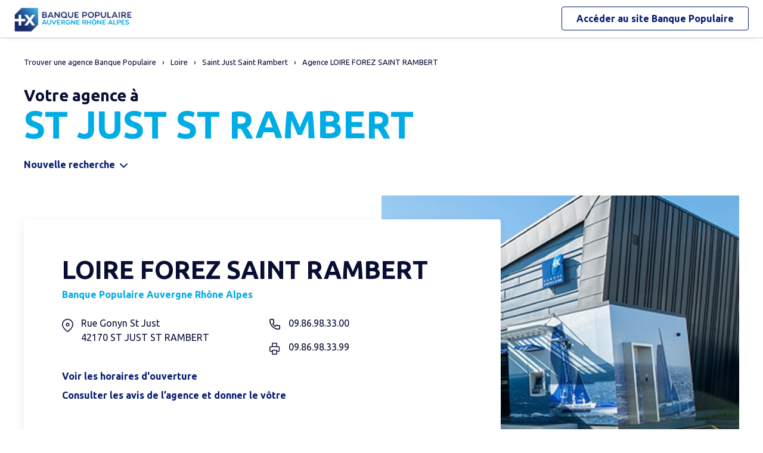

--- FILE ---
content_type: text/html
request_url: https://agences.banquepopulaire.fr/banque-assurance/bpaura/agence-loire-forez-saint-rambert-id1680700533
body_size: 9637
content:
<!DOCTYPE html>
<!--[if IE 6]>
<html class="ie ie6" lang="fr">
<![endif]-->
<!--[if IE 7]>
<html class="ie ie7" lang="fr">
<![endif]-->
<!--[if IE 8]>
<html class="ie ie8" lang="fr">
<![endif]-->
<!--[if IE 9]>
<html class="ie ie9" lang="fr">
<![endif]-->
<!--[if !(IE 6) | !(IE 7) | !(IE 8) | !(IE 9) ]><!-->
<html lang="fr">
<!--<![endif]-->
<head>
	<meta http-equiv="Content-Type" content="text/html; charset=windows-1252" />
<meta name="viewport" content="width=device-width, initial-scale=1, maximum-scale=1, user-scalable=no" />
<meta http-equiv="X-UA-Compatible" content="IE=edge" />


<title>Banque Populaire : Agence LOIRE FOREZ SAINT RAMBERT</title>
<meta name="description" content="Trouvez rapidement les coordonnées et les horaires d'ouverture de l'agence LOIRE FOREZ SAINT RAMBERT - Banque Populaire avec le plan d'accès." />
<meta name="geo.region" content="FR-42" />
<meta name="geo.placename" content="Saint Just Saint Rambert" />
<meta name="geo.position" content="45.508204;4.2690653" />
<meta name="ICBM" content="45.508204,4.2690653" />
<link rel="canonical" href="https://agences.banquepopulaire.fr/banque-assurance/bpaura/agence-loire-forez-saint-rambert-id1680700533">
    

<link rel="shortcut icon" type="images/x-icon" href="/banque-assurance/favicon.ico" />
<link rel="apple-touch-icon" href="/banque-assurance/UI/img/hd/apple-touch-icon.png" />
<script type="text/javascript">
var GA_ID = '';
var GA_EM_ID = '';
var g_urlSms = 'https://agences.banquepopulaire.fr/banque-assurance/';
var g_autoReload = 1;
var g_sitePath = 'https://agences.banquepopulaire.fr';
var g_siteRoot = '/banque-assurance/';
var g_includesRoot = '/banque-assurance/includes/';
var g_uiRoot = '/banque-assurance/UI/';
var g_statParam = 'bp-sl-v2';
var g_namePOI = '';
var g_agenceType = 'bp';
var g_currentPage = '';
var g_rdvEnabled = false;
var g_marque = "";

// var g_tagScriptUrl = ;
// var g_tagDebug = ;
// var g_tagCookie = ;

// var param_poi_agenceType = ;
// var param_poi_regionId = ;
// var datas_poiCount = ;
</script><link rel="stylesheet" href="https://unpkg.com/material-components-web@7.0.0/dist/material-components-web.min.css" integrity="sha384-6iSfDaXWJtf2tZhXPenQ0S1r5sIUbhiCgghsTFFjeb+KJS8dulIM6Kw2kCu8mt9p" crossorigin="anonymous">
<link rel="stylesheet" href="https://fonts.googleapis.com/css2?family=Ubuntu:ital,wght@0,400;0,700;1,400&display=swap" crossorigin="anonymous">
<link type="text/css" rel="stylesheet" href="/banque-assurance/UI/20230127-091252/css-compiled/styles.min.css" />

<script type="text/javascript" src="/global/carto/api/1.2/api.js" integrity="sha384-8tcXGqpz/oQPFfwlmRJe6o3AA3H18PNYLTJ0fB+nofvWUzGrnKia6eNSM4bEbzUb" crossorigin="anonymous"></script>


<script type="text/javascript" src="/banque-assurance/includes/20250131-134413/js-compiled/common.js"></script>

<script src="https://unpkg.com/material-components-web@7.0.0/dist/material-components-web.min.js" integrity="sha384-8zvWge38mi40+SGImvYxzBcHCq7nh1/LQjZqW0UNCh7fOmekLBar2LXeri6YF2iU" crossorigin="anonymous"></script>
<script type="text/javascript" src="/banque-assurance/includes/20250131-134413/js-compiled/detail.js"></script>
<script type="text/javascript">
(function(){
var s = function(id, c) { g_seoDept.SetDeptImplementationCount(id, c) }
s('01',22);s('02',6);s('03',15);s('04',5);s('05',10);s('06',42);s('07',18);s('08',3);s('09',11);s('10',15);s('11',29);s('12',22);s('13',51);s('14',24);s('15',7);s('16',10);s('17',28);s('18',11);s('19',14);s('21',26);s('22',31);s('23',5);s('24',20);s('25',34);s('26',21);s('27',11);s('28',15);s('29',70);s('2A',6);s('2B',7);s('30',44);s('31',70);s('32',14);s('33',69);s('34',88);s('35',50);s('36',8);s('37',31);s('38',46);s('39',24);s('40',19);s('41',10);s('42',29);s('43',9);s('44',75);s('45',22);s('46',17);s('47',23);s('48',6);s('49',28);s('50',29);s('51',15);s('52',6);s('53',12);s('54',22);s('55',8);s('56',50);s('57',39);s('58',13);s('59',80);s('60',13);s('61',11);s('62',30);s('63',25);s('64',26);s('65',19);s('66',64);s('67',42);s('68',36);s('69',55);s('70',14);s('71',23);s('72',16);s('73',24);s('74',47);s('75',114);s('76',29);s('77',37);s('78',46);s('79',11);s('80',7);s('81',27);s('82',12);s('83',29);s('84',20);s('85',39);s('86',15);s('87',15);s('88',16);s('89',22);s('90',8);s('91',51);s('92',55);s('93',32);s('94',50);s('95',26);s('971',21);s('972',21);s('973',5);s('974',22);s('976',2);s('977',1);s('978',1);s('99',1);
})();
g_seoURI.SetSitePath('https://agences.banquepopulaire.fr');
g_seoURI.SetSiteRoot('/banque-assurance/');
g_seoURI.SetNamePOI(g_namePOI);
g_seoURI.SetEntity('16807', 'caisse', 'bpaura');
g_documentContext.Unserialize('{"geo":{},"env":{},"poi":{"regionId":null,"cityId":null,"streetId":null,"x":null,"y":null,"dataId":"1680700533"},"back":{}}');
g_contextEnv.SetParams(g_documentContext.GetContext('env'),true);
g_documentContext.AddContext('env', g_contextEnv);
g_contextGEO.SetParams(g_documentContext.GetContext('geo'),true);
g_documentContext.AddContext('geo', g_contextGEO);
g_contextBack.SetParam('context',g_documentContext.UnserializeString('{"geo":{},"env":{},"poi":{"regionId":null,"cityId":null,"streetId":null,"x":null,"y":null,"dataId":"1680700533"},"back":{}}'));
g_documentContext.AddContext('back', g_contextBack);
g_contextPoi.SetParams(g_documentContext.GetContext('poi'),true);
g_documentContext.AddContext('poi', g_contextPoi);
</script>
	<script type="application/ld+json">{"@context":"http://schema.org","@type":"http://schema.org/BankOrCreditUnion","@id":"1680700533","name":"LOIRE FOREZ SAINT RAMBERT","address":{"@type":"PostalAddress","streetAddress":"Rue Gonyn St Just","addressLocality":"ST JUST ST RAMBERT","postalCode":"42170","addressCountry":"FR"},"geo":{"@type":"GeoCoordinates","latitude":45.508204,"longitude":4.2690653},"telephone":"09.86.98.33.00","email":"","url":"https://agences.banquepopulaire.fr/banque-assurance/bpaura/agence-42-id33","logo":"/banque-assurance/UI/img/hd/logo-bp.png","image":"/banque-assurance/UI/photos/agence/bp16807.jpg","description":"Trouvez rapidement les coordonnées et les horaires d’ouverture de l’agence LOIRE FOREZ SAINT RAMBERT - Banque Populaire avec le plan d’accès.","openingHoursSpecification":[{"@type":"OpeningHoursSpecification","dayOfWeek":"http://schema.org/Tuesday","opens":"08:30","closes":"12:30"},{"@type":"OpeningHoursSpecification","dayOfWeek":"http://schema.org/Tuesday","opens":"13:45","closes":"17:45"},{"@type":"OpeningHoursSpecification","dayOfWeek":"http://schema.org/Wednesday","opens":"08:30","closes":"12:30"},{"@type":"OpeningHoursSpecification","dayOfWeek":"http://schema.org/Wednesday","opens":"13:45","closes":"17:45"},{"@type":"OpeningHoursSpecification","dayOfWeek":"http://schema.org/Thursday","opens":"08:30","closes":"12:00"},{"@type":"OpeningHoursSpecification","dayOfWeek":"http://schema.org/Thursday","opens":"13:45","closes":"17:45"},{"@type":"OpeningHoursSpecification","dayOfWeek":"http://schema.org/Friday","opens":"08:30","closes":"12:30"},{"@type":"OpeningHoursSpecification","dayOfWeek":"http://schema.org/Friday","opens":"13:45","closes":"17:45"},{"@type":"OpeningHoursSpecification","dayOfWeek":"http://schema.org/Saturday","opens":"08:00","closes":"12:30"}]}</script>
</head>
<body class="em-body em-body--detail bp"  data-id="1680700533">
	
<div class="em-client__header">
	<a class="logo-bp" href="https://www.banquepopulaire.fr/bpaura/" title="Banque Populaire Auvergne Rh&#244;ne Alpes">
		<img class="logo--desktop" src="/banque-assurance/UI/logos/bp16807.png" alt="Banque Populaire Auvergne Rh&#244;ne Alpes" loading="lazy" />
		<img class="logo--mobile" src="/banque-assurance/UI/logos/bp-mobile.png" alt="Banque Populaire Auvergne Rh&#244;ne Alpes" loading="lazy" />
	</a>
	<a class="link-bp" href="https://www.banquepopulaire.fr/bpaura/" title="Banque Populaire">
		<span>Accéder au site </span>
		<span class="link-marque">Banque Populaire</span>
	</a>
</div>


	<div class="em-page">

		<header class="em-page__header em-page__header--search">
			<div class="em-breadcrumbs--desktop">
			
<nav class="em-breadcrumbs">
  <ul class="em-breadcrumbs__list" itemscope="" itemtype="http://schema.org/BreadcrumbList">
    <li class="em-breadcrumbs__item" itemprop="itemListElement" itemscope="" itemtype="http://schema.org/ListItem"><a class="em-breadcrumbs__link" itemprop="item" href="/banque-assurance/bpaura/"><span itemprop="name">Trouver une agence&nbsp;Banque Populaire</span></a><meta itemprop="position" content="1"></li>
    <li class="em-breadcrumbs__item" itemprop="itemListElement" itemscope="" itemtype="http://schema.org/ListItem"><a class="em-breadcrumbs__link" itemprop="item" href="https://agences.banquepopulaire.fr/banque-assurance/bpaura/agences-loire-42"><span itemprop="name">Loire</span></a><meta itemprop="position" content="2" /></li>
      <li class="em-breadcrumbs__item" itemprop="itemListElement" itemscope="" itemtype="http://schema.org/ListItem"><a class="em-breadcrumbs__link" itemprop="item" href="https://agences.banquepopulaire.fr/banque-assurance/bpaura/agences-saint-just-saint-rambert-C42279"><span itemprop="name">Saint Just Saint Rambert</span></a><meta itemprop="position" content="3" /></li>
    <li class="em-breadcrumbs__item" itemprop="itemListElement" itemscope="" itemtype="http://schema.org/ListItem"><a class="em-breadcrumbs__link" itemprop="item" href="https://agences.banquepopulaire.fr/banque-assurance/bpaura/agence-loire-forez-saint-rambert-id1680700533"><span itemprop="name">Agence LOIRE FOREZ SAINT RAMBERT</span></a><meta itemprop="position" content="4" /></li>
    
  </ul>
  <div class="clear"></div>
</nav>
    
			</div>
			<div class="em-header">
				<h1 class="em-header__title em-title em-title--primary">
					<span class="em-header__suptitle">Votre agence &#224;</span> ST JUST ST RAMBERT</h1>
			</div>

			<div class="em-search-form__new-search-container">
				<button class="em-search-form__new-search">Nouvelle recherche</button>
			</div>
		</header>


		<main class="em-page__content">
			<div class="em-search-form--wrapper">
  <form id="em-search-form" class="em-search-form" action="" method="post">

    <h2 class="em-search-form__title em-title--secondary">Votre recherche</h2>

    <div class="em-search-form__content">

      <div class="mdc-tab-bar em-search-form__scroll-wrapper" role="tablist">
        <div class="mdc-tab-scroller">
          <div class="mdc-tab-scroller__scroll-area">
            <div class="mdc-tab-scroller__scroll-content">
              <button type="button" id="bp" value="bp" class="mdc-tab mdc-tab--active em-search-form__agence-type-button" role="tab" aria-selected="true" tabindex="0">
                <span class="mdc-tab__content">
                  <span class="mdc-tab__text-label">Agences</span>
                </span>
                <span class="mdc-tab-indicator mdc-tab-indicator--active">
                  <span class="mdc-tab-indicator__content mdc-tab-indicator__content--underline"></span>
                </span>
                <span class="mdc-tab__ripple"></span>
              </button>
              <button type="button" value="dab" class="mdc-tab mdc-tab em-search-form__agence-type-button" role="tab" aria-selected="false" tabindex="1">
                <span class="mdc-tab__content">
                  <span class="mdc-tab__text-label">Distributeurs</span>
                </span>
                <span class="mdc-tab-indicator mdc-tab-indicator">
                  <span class="mdc-tab-indicator__content mdc-tab-indicator__content--underline"></span>
                </span>
                <span class="mdc-tab__ripple"></span>
              </button>
							
								<button type="button" value="casden" class="mdc-tab mdc-tab em-search-form__agence-type-button" role="tab" aria-selected="false" tabindex="2">
									<span class="mdc-tab__content">
										<span class="mdc-tab__text-label">Délégations CASDEN</span>
									</span>
									<span class="mdc-tab-indicator mdc-tab-indicator">
										<span class="mdc-tab-indicator__content mdc-tab-indicator__content--underline"></span>
									</span>
									<span class="mdc-tab__ripple"></span>
								</button>
							
            </div>
          </div>
        </div>
      </div>

      <div class="em-search-form__fieldset-wrapper">
        <fieldset class="em-search-form__fieldset em-search-form__search-fields">

          <div class="em-search-form__field" id="fieldsearchstreet">
            <input type="text" id="em-search-form__searchstreet" value="" autocomplete="off" />
            <label for="em-search-form__searchstreet">Rue</label>
          </div>

          <div class="em-search-form__field" id="fieldsearchcity">
            <input type="text" id="em-search-form__searchcity" value="" autocomplete="off" />
            <label for="em-search-form__searchcity">Ville / Code postal</label>
            <a href="#" class="em-search-form__localize-me"><span>Me localiser</span></a>
          </div>

        </fieldset>

        <fieldset class="em-search-form__fieldset em-search-form__buttons">

          <div class="em-search-form__field">
            <input type="checkbox" id="em-search-form__saturday"  />
            <label for="em-search-form__saturday">Ouvert le samedi</label>
          </div>

          <div class="em-search-form__field">
            <button type="submit" class="em-search-form__submit em-button em-button--primary">Rechercher</button>
          </div>

        </fieldset>
      </div>

      <div class="em-search-form__fieldset-wrapper-casden hide">
        <a href="https://delegations.casden.fr/" class="casden-link"><span>Rechercher une délégation CASDEN</span></a>
      </div>

    </div>

  </form>
</div>

			<div class="em-details">
				
				<div class="em-details__photo" style="background-image:url(/banque-assurance/UI/photos/agence/bp16807.jpg);"></div>

				<div class="em-details__poi-card">
					<h2 class="em-details__label em-title em-title--secondary">LOIRE FOREZ SAINT RAMBERT</h2>
					<a class="em-details__reseau" href="https://www.banquepopulaire.fr/bpaura/" target="_blank" title="Se rendre sur le site internet">Banque Populaire Auvergne Rh&#244;ne Alpes</a>
					<div class="em-details__info">

						<div class="em-details__info-cell em-details__info-cell--column">
							<div class="em-details__address">
								<div>
									Rue Gonyn St Just
									<div class="em-details__city"><span>42170</span>&nbsp;<span >ST JUST ST RAMBERT</span></div>
								</div>
							</div>
							
						</div>

						<div class="em-details__info-cell em-details__info-cell--column">
							
								<a class="em-details__tel" href="tel:09.86.98.33.00"><span>09.86.98.33.00</span></a>
							
								<div class="em-details__fax"><span>09.86.98.33.99</span></div>
							
						</div>

						<div class="em-details__info-cell">
							
						</div>

						<div class="em-details__info-cell">
							
								<a class="em-details__horaires-link" href="#horaires">Voir les horaires d'ouverture</a>
							
							<a class="em-details__reviews-link em-hidden" href="#ums-widget">Consulter les avis de l’agence et donner le vôtre</a>
							
						</div>

					</div>
				</div>
			</div>
			<div id="horaires"></div>
			
				<div class="em-details__horaires-text-info">
					<p class="em-details__horaires-text-info-alert">L'apr&#232;s-midi uniquement sur rendez-vous</p>
				</div>
			
			<div class="em-details__horaires-bloc">
				<h2 class="em-title em-title--secondary">Les horaires d'ouverture</h2>
				<div class="em-details__horaires-content">
					<div class="em-schedules__arrow em-schedules__arrow--left"></div>
					<div class="em-graphical-schedules"></div>
					<div class="em-schedules__arrow em-schedules__arrow--right"></div>
				</div>
			</div>
			

			<div id="detailmap" class="em-details__map">
				<div id="detailviewer" class="em-details__map-viewer em-map__viewer">
				</div>
				<div id="detailbtnsmap" class="em-map__buttons">
					<a id="detailbtnzoomin" class="em-map__btn-zoomin em-map__btn-zoom" href="#" title="Zoom avant"><span>Zoom avant</span></a>
					<a id="detailbtnzoomout" class="em-map__btn-zoomout em-map__btn-zoom" href="#" title="Zoom arri&egrave;re"><span>Zoom arri&egrave;re</span></a>
				</div>
				<div id="detailbtnsmap3" class="em-map__buttons em-map__buttons-left">
					<a id="detailbtnway" class="em-map__btn-itinerary em-button em-button--primary" href="#" title="Itinéraire">Itin&eacute;raire</a>
				</div>
			</div>

			
				<div class="em-details__services-bloc bloc-bp">
					<h2 class="em-title em-title--secondary">Les services de l'agence</h2>
					<ul class="em-details__services-items">
						<li class="em-details__services-item"><span class="em-details__services-dab em-details__services-picto"></span><span class="em-details__services-text">Distributeur automatique de billets</span></li><li class="em-details__services-item"><span class="em-details__services-saturday em-details__services-picto"></span><span class="em-details__services-text">Ouvert le samedi</span></li>
					</ul>
				</div>
			

			<div id="reviews" class="em-details__reviews-bloc bloc-bp" data-caisse="bpaura">
				
			</div>

				<div class="em-ums-widget-container em-details__reviews-bloc em-hidden">
					<div id="ums-widget"></div>
				</div>
				<script>!function(f,b,e,v,n,t,s){u=f.ums=function() {u.queue.push(arguments)};u.queue=[];t=b.createElement(e);t.async=! 0;t.src=v;s=b.getElementsByTagName(e)[0];s.parentNode.insertBefore(t,s)} (window,document,'script', 'https://www.upmyshop.com/widget/scripts/widget.min.js');ums('init','ums-widget','a37491cc6fee491f49a1724ac96f2d432c66aede','prod','list', '', '', $('body').attr('data-id'));</script>

			<div class="em-info">
				<h2 class="em-title em-title--secondary">Nos agences Banque Populaire<span>&nbsp;&agrave; proximit&eacute; de
					<span
						class="em-info-placename">Saint Just Saint Rambert</span>&nbsp;</span></h2>
				<div class="em-info-text">
					
					<p>Une question sur un produit ou un service, une op&eacute;ration en cours ?
						Rendez-vous dans l’une de nos <span
						class="em-info-text-strong">agences</span>&nbsp;&agrave;
						proximit&eacute; de <span class="em-info-placename">Saint Just Saint Rambert</span>. Nos conseillers y seront &agrave; votre disposition pour vous accompagner. Besoin d’un
						cr&eacute;dit pour financer vos projets<span class="em-info-mention">(1)</span>, de conseils en
						mati&egrave;re d’&eacute;pargne ou d’une assurance pour prot&eacute;ger vos biens ou vos
						proches ?</p>
					<p class="em-info-credit">Un cr&eacute;dit vous engage et doit &ecirc;tre rembours&eacute;.
						V&eacute;rifiez vos capacit&eacute;s de remboursement avant de vous engager.</p>
					<p>D&eacute;couvrez nos solutions : <span class="em-info-bloc-link">
						<a class="em-info-text-link" href="https://www.banquepopulaire.fr/bpaura/epargner/" target="_blank">Epargner</a>,
						<a class="em-info-text-link" href="https://www.banquepopulaire.fr/bpaura/emprunter/" target="_blank">Emprunter</a>,
						<a class="em-info-text-link" href="https://www.banquepopulaire.fr/bpaura/assurer/" target="_blank">Assurer</a>.</span>
					</p>
				</div>
				<p class="em-info-text-mention">Document &agrave; caract&egrave;re publicitaire et sans valeur
					contractuelle.<br />
					(1) Offre soumise &agrave; conditions, sous r&eacute;serve d’acceptation de votre
					dossier par l’organisme pr&ecirc;teur, votre Banque Populaire R&eacute;gionale. Pour les
					cr&eacute;dits &agrave; la consommation, l’emprunteur dispose du d&eacute;lai
					l&eacute;gal de r&eacute;tractation. Pour les cr&eacute;dits immobiliers, l’emprunteur
					dispose d’un d&eacute;lai de r&eacute;flexion de dix jours avant d’accepter l’offre de
					cr&eacute;dit. La vente est subordonn&eacute;e &agrave; l’obtention du pr&ecirc;t. Si
					celui-ci n’est pas obtenu, le vendeur doit rembourser les sommes vers&eacute;es.
				</p>
			</div>

		</main>

		<footer class="em-page__footer">
			<div class="em-indexes em-indexes--home">

				
						<div class="em-index">
							<div class="em-index__header">
								<h3 class="em-index__header-title em-title">Les agences&nbsp;
								Banque Populaire &agrave; proximit&eacute;</h3>
							</div>
							<div class="em-index__body">
								<ul><li><a href="/banque-assurance/bpaura/agence-loire-forez-andrezieux-id1680700527">LOIRE FOREZ ANDREZIEUX</a></li><li><a href="/banque-assurance/bpaura/agence-loire-forez-veauche-id1680700532">LOIRE FOREZ VEAUCHE</a></li><li><a href="/banque-assurance/bpaura/agence-st-etienne-nord-villars-id1680700534">ST ETIENNE NORD VILLARS</a></li><li><a href="/banque-assurance/bpaura/agence-st-etienne-nord-roche-la-moliere-id1680700535">ST ETIENNE NORD ROCHE LA MOLIERE</a></li><li><a href="/banque-assurance/bpaura/agence-st-etienne-nord-terrasse-id1680700511">ST ETIENNE NORD TERRASSE</a></li><li><a href="/banque-assurance/bpaura/agence-st-etienne-ouest-bergson-id1680700526">ST ETIENNE OUEST BERGSON</a></li><li><a href="/banque-assurance/bpaura/agence-st-etienne-ouest-jacquard-id1680700523">ST ETIENNE OUEST JACQUARD</a></li><li><a href="/banque-assurance/bpaura/agence-agence-entreprises-loire-sud-id1680700545">AGENCE ENTREPRISES LOIRE SUD</a></li><li><a href="/banque-assurance/bpaura/agence-st-etienne-centre-hotel-de-ville-id1680700510">ST ETIENNE CENTRE HOTEL DE VILLE</a></li><li><a href="/banque-assurance/bpaura/agence-la-talaudiere-id1680700519">LA TALAUDIERE</a></li><li><a href="/banque-assurance/bpaura/agence-agence-banque-privee-loire-haute-loire-id1680700208">AGENCE BANQUE PRIVEE LOIRE HAUTE-LOIRE</a></li><li><a href="/banque-assurance/bpaura/agence-firminy-id1680700516">FIRMINY</a></li><li><a href="/banque-assurance/bpaura/agence-st-etienne-sud-bizillon-id1680700518">ST ETIENNE SUD BIZILLON</a></li><li><a href="/banque-assurance/bpaura/agence-st-etienne-sud-est-montplaisir-id1680700521">ST ETIENNE SUD EST MONTPLAISIR</a></li><li><a href="/banque-assurance/bpaura/agence-st-etienne-sud-bellevue-id1680700525">ST ETIENNE SUD BELLEVUE</a></li><li><a href="/banque-assurance/bpaura/agence-st-etienne-sud-est-rond-point-id1680700515">ST ETIENNE SUD EST ROND POINT</a></li><li><a href="/banque-assurance/bpaura/agence-forez-montrond-les-bains-id1680700537">FOREZ MONTROND LES BAINS</a></li><li><a href="/banque-assurance/bpaura/agence-saint-just-malmont-id1680700348">SAINT JUST MALMONT</a></li><li><a href="/banque-assurance/bpaura/agence-montbrison-id1680700512">MONTBRISON</a></li></ul>
							</div>
						</div>
					
						<div class="em-index">
							<div class="em-index__header">
								<h3 class="em-index__header-title em-title">Les agences&nbsp;
								Banque Populaire dans les villes &agrave; proximit&eacute;</h3>
								<span class="arrow ms"></span>
							</div>
							<div class="em-index__body">
								<ul><li><a href="/banque-assurance/bpaura/agences-saint-just-saint-rambert-C42279">Saint-Just-Saint-Rambert</a></li><li><a href="/banque-assurance/bpaura/agences-andrezieux-boutheon-C42005">Andr&#233;zieux-Bouth&#233;on</a></li><li><a href="/banque-assurance/bpaura/agences-roche-la-moliere-C42189">Roche-la-Moli&#232;re</a></li><li><a href="/banque-assurance/bpaura/agences-saint-etienne-C42218">Saint-&#201;tienne</a></li><li><a href="/banque-assurance/bpaura/agences-le-chambon-feugerolles-C42044">Le Chambon-Feugerolles</a></li><li><a href="/banque-assurance/bpaura/agences-firminy-C42095">Firminy</a></li><li><a href="/banque-assurance/bpaura/agences-saint-chamond-C42207">Saint-Chamond</a></li><li><a href="/banque-assurance/bpaura/agences-montbrison-C42147">Montbrison</a></li></ul>
							</div>
						</div>
					

				<div class="em-breadcrumbs--mobile">
					
<nav class="em-breadcrumbs">
  <ul class="em-breadcrumbs__list" itemscope="" itemtype="http://schema.org/BreadcrumbList">
    <li class="em-breadcrumbs__item" itemprop="itemListElement" itemscope="" itemtype="http://schema.org/ListItem"><a class="em-breadcrumbs__link" itemprop="item" href="/banque-assurance/bpaura/"><span itemprop="name">Trouver une agence&nbsp;Banque Populaire</span></a><meta itemprop="position" content="1"></li>
    <li class="em-breadcrumbs__item" itemprop="itemListElement" itemscope="" itemtype="http://schema.org/ListItem"><a class="em-breadcrumbs__link" itemprop="item" href="https://agences.banquepopulaire.fr/banque-assurance/bpaura/agences-loire-42"><span itemprop="name">Loire</span></a><meta itemprop="position" content="2" /></li>
      <li class="em-breadcrumbs__item" itemprop="itemListElement" itemscope="" itemtype="http://schema.org/ListItem"><a class="em-breadcrumbs__link" itemprop="item" href="https://agences.banquepopulaire.fr/banque-assurance/bpaura/agences-saint-just-saint-rambert-C42279"><span itemprop="name">Saint Just Saint Rambert</span></a><meta itemprop="position" content="3" /></li>
    <li class="em-breadcrumbs__item" itemprop="itemListElement" itemscope="" itemtype="http://schema.org/ListItem"><a class="em-breadcrumbs__link" itemprop="item" href="https://agences.banquepopulaire.fr/banque-assurance/bpaura/agence-loire-forez-saint-rambert-id1680700533"><span itemprop="name">Agence LOIRE FOREZ SAINT RAMBERT</span></a><meta itemprop="position" content="4" /></li>
    
  </ul>
  <div class="clear"></div>
</nav>
    
				</div>

				<div class="em-copyright">Powered by <a href="https://www.evermaps.com" target="_blank">evermaps &copy;</a></div>

			</div>
		</footer>

	</div>

	
<script type="text/javascript">
	function g_addPois(){
		g_poisBoundrect = {'t': Number.MIN_VALUE, 'l': Number.MAX_VALUE , 'r': Number.MIN_VALUE, 'b': Number.MAX_VALUE};
		
		AddPoi('1680700533',751025,2058277,{"datas":{"position":1,"prelabel":"Agence","label":"LOIRE FOREZ SAINT RAMBERT","banque":"16807","id":"1680700533","guestSuiteId":"","agenceType":"bp","agenceSpecificType":1,"typeId":"BFBP_BP","address1":"Rue Gonyn St Just","address2":"","zip":"42170","city":"ST JUST ST RAMBERT","cityId":"42279","regionId":"42","tel":"09.86.98.33.00","fax":"09.86.98.33.99","focusScale":5000,"length":"0","libreservice":"","textinfo":"L'après-midi uniquement sur rendez-vous","guichetservice":"guichet permanent","reseau":"Banque Populaire Auvergne Rhône Alpes","webreseau":"https://www.banquepopulaire.fr/bpaura/","devises":"0","change":"0","saturday":"1","dabssagence":false,"dab":"1","business":"0","teltarif":"0.00","libteltarif":"","marche":"","marque":"","rawSchedules":"0000000000000000083012301345174508301230134517450830120013451745083012301345174508001230000000000000000000000000","schedule": {"day1":"","day2":"08h30-12h30 et 13h45-17h45","day3":"08h30-12h30 et 13h45-17h45","day4":"08h30-12h00 et 13h45-17h45","day5":"08h30-12h30 et 13h45-17h45","day6":"08h00-12h30","day7":""}}});
		
	}
</script>
<div class="em-client__footer">
  <div class="em-client__footer-content">
    <ul>
			<li><a href="https://www.banquepopulaire.fr/bpaura/" target="_blank">www.banquepopulaire.fr/bpaura</a></li>
      <li><a href="https://www.banquepopulaire.fr/bpaura/votre-banque/reglementation/politique-gestion-cookies/" target="_blank">Informations cookies</a></li>
      <li><a href="https://www.banquepopulaire.fr/bpaura/nous-contacter/" target="_blank">Contact</a></li>
      <li><a href="https://www.banquepopulaire.fr/bpaura/votre-banque/reglementation/mentions-legales/" target="_blank">Mentions légales</a></li>
    </ul>
  </div>
</div>

<script type="text/javascript">
(function(Cookies, window) {
'use strict';

// Initialisation globale du datalayer Tealium
window.datalayer = {
	 'pages.applicationType' : 'site'
	,'pages.applicationName' : 'evermaps'
	,'pages.CodeEnttGrpe'    : '061'
	,'pages.pageType'        : 'recherche agence'
	,'pages.espace'          : 'transverse'
	,'pages.univers'         : 'contact'
	,'pages.marche'          : 'neutre'
	,'pages.fonctionnalite'  : 'store locator'
};

// Ajout des propriétés spécifiques pour chaque page du SL
var currentPage = 'detail';
switch (currentPage) {
	case 'home':
		datalayer['pages.pageName'] = 'store locator';
		datalayer['pages.pageType'] = 'recherche agence';
		break;
	case 'search':
	case 'region':
		addSearchPageProps();
		break;
	case 'detail':
		addDetailPageProps();
		break;
	case 'way':
		datalayer['pages.pageName'] = 'store locator : itineraire';
		datalayer['pages.marche'] = 'particulier';
		break;
}



// Si espace connecté, on récupère le contexte utilisateur
try {
	var cookies = Cookies.noConflict();
	var visitorContext = cookies.get('visitor_context');
	if (visitorContext) {
		// Correspondance entre les champs du cookie utilisateur et le datalayer Tealium
		var MAPPING = {
			idEnttGrpe : 'codet'
			,clientid   : 'codec'
			,marche     : 'marche'
			,drel       : 'drel'
			,casd       : 'casd'
			,cna        : 'cna'
			,bdy        : 'bdy'
			,spart      : 'spart'
			,spro       : 'spro'
			,epart      : 'epart'
			,epro       : 'epro'
			,assa       : 'assa'
			,assh       : 'assh'
			,cdd        : 'cdd'
			,cctx       : 'cctx'
			,cce        : 'cce'
			,cca        : 'cca'
			,ccts       : 'ccts'
			,cim        : 'cim'
			,cpro       : 'cpro'
			,assv       : 'assv'
		};

		for (var key in Object.keys(MAPPING)) {
			if (typeof visitorContext[key] !== 'undefined') {
				window.datalayer.client[MAPPING[key]] = visitorContext[key];
			}
		}
	}
} catch(error) {
	(console.error || console.log)(error);
}


// Chargement de Tealium
(function(a,b,c,d){a='https://tags.tiqcdn.com/utag/banque-populaire/bp-nat/prod/utag.js';b=document;c='script';d=b.createElement(c);d.src=a;d.type='text/java'+c;d.async=true;d.charset='utf-8';a=b.getElementsByTagName(c)[0];a.parentNode.insertBefore(d,a);})();


// =============================================================================
// Fonctions utilitaires
// =============================================================================

/**
 * Ajoute au datalayer les propriétés spécifiques des pages Search et Region.
 */
function addSearchPageProps() {
	var agenceType = 'bp';
	var regionId = '';
	var cityId = '';
	var onglet = '';
	var region = '';

	if (agenceType === 'bp') {
		onglet = 'agences bp';
	} else if (agenceType === 'dab') {
		onglet = 'distributeurs';
	} else {
		onglet = 'casden';
	}

	if (regionId) {
		region = '0' + regionId;
	} else if (cityId) {
		region = '0' + cityId.slice(0, 2);
	}

	datalayer['pages.pageName'] = 'store locator : resultats';
	datalayer['pages.pageType'] = 'recherche agence';
	datalayer['evenement.event'] = 'event70';
	datalayer['nbResultat'] = '' + 1;
	datalayer['critereRecherche'] = onglet + ' : ' + region;
}

/**
 * Ajoute au datalayer les propriétés spécifiques de la page détail.
 */
function addDetailPageProps() {
	var agencyLabel = normalizeTealiumText('LOIRE FOREZ SAINT RAMBERT');

	datalayer['pages.pageName'] = 'store locator : page agence : ' + agencyLabel;
	datalayer['pages.marche'] = 'particulier';
}

/**
 * Normalise une chaîne de caractères pour Tealium (minuscules et suppression des accents).
 *
 * @param {string} text Le texte à normaliser.
 * @returns {string} le texte normalisé.
 */
function normalizeTealiumText(text) {
	return text.toLowerCase()
		.replace(/\(.*\)/g, '')
		.replace(/[âàáäãå]/g, 'a')
		.replace(/[éèêë]/g, 'e')
		.replace(/[ìíîï]/g, 'i')
		.replace(/[òóôöõø]/g, 'o')
		.replace(/[ùúûü]/g, 'u')
		.replace(/[ç]/g, 'c')
		.replace(/[æ]/g, 'ae')
		.replace(/[œ]/g, 'oe')
		.replace(/[ñ]/g, 'n')
		.replace(/[ÿ]/g, 'y');
}

})(Cookies, window);
</script><form id="form_params" name="form_params" method="post" action=""  >
	<input type="hidden" id="form_param_context" name="context" value="" />
</form>
</body>
</html>


--- FILE ---
content_type: application/javascript; charset=UTF-8
request_url: https://www.upmyshop.com/_next/static/chunks/200-1817761cdf50a625.js
body_size: 5278
content:
(self.webpackChunk_N_E=self.webpackChunk_N_E||[]).push([[200],{3379:function(e,t,r){"use strict";var a=r(4836);t.Z=void 0;var i=a(r(4938)),o=r(5893);t.Z=(0,i.default)((0,o.jsx)("path",{d:"M6.23 20.23 8 22l10-10L8 2 6.23 3.77 14.46 12z"}),"ArrowForwardIos")},2761:function(e,t,r){"use strict";var a=r(4836);t.Z=void 0;var i=a(r(4938)),o=r(5893);t.Z=(0,i.default)((0,o.jsx)("path",{d:"M15.5 14h-.79l-.28-.27C15.41 12.59 16 11.11 16 9.5 16 5.91 13.09 3 9.5 3S3 5.91 3 9.5 5.91 16 9.5 16c1.61 0 3.09-.59 4.23-1.57l.27.28v.79l5 4.99L20.49 19zm-6 0C7.01 14 5 11.99 5 9.5S7.01 5 9.5 5 14 7.01 14 9.5 11.99 14 9.5 14"}),"Search")},6242:function(e,t,r){"use strict";r.d(t,{Z:function(){return h}});var a=r(7462),i=r(3366),o=r(7294),n=r(3961),s=r(5463),l=r(948),c=r(8628),d=r(629),u=r(5154),p=r(2104);function m(e){return(0,p.ZP)("MuiCard",e)}(0,u.Z)("MuiCard",["root"]);var v=r(5893);let f=["className","raised"],g=e=>{let{classes:t}=e;return(0,s.Z)({root:["root"]},m,t)},Z=(0,l.ZP)(d.Z,{name:"MuiCard",slot:"Root",overridesResolver:(e,t)=>t.root})(()=>({overflow:"hidden"})),y=o.forwardRef(function(e,t){let r=(0,c.i)({props:e,name:"MuiCard"}),{className:o,raised:s=!1}=r,l=(0,i.Z)(r,f),d=(0,a.Z)({},r,{raised:s}),u=g(d);return(0,v.jsx)(Z,(0,a.Z)({className:(0,n.Z)(u.root,o),elevation:s?8:void 0,ref:t,ownerState:d},l))});var h=y},8456:function(e,t,r){"use strict";r.d(t,{Z:function(){return w}});var a=r(3366),i=r(7462),o=r(7294),n=r(3961),s=r(5463),l=r(917),c=r(8216),d=r(8628),u=r(948),p=r(5154),m=r(2104);function v(e){return(0,m.ZP)("MuiCircularProgress",e)}(0,p.Z)("MuiCircularProgress",["root","determinate","indeterminate","colorPrimary","colorSecondary","svg","circle","circleDeterminate","circleIndeterminate","circleDisableShrink"]);var f=r(5893);let g=["className","color","disableShrink","size","style","thickness","value","variant"],Z=e=>e,y,h,b,x,C=(0,l.F4)(y||(y=Z`
  0% {
    transform: rotate(0deg);
  }

  100% {
    transform: rotate(360deg);
  }
`)),I=(0,l.F4)(h||(h=Z`
  0% {
    stroke-dasharray: 1px, 200px;
    stroke-dashoffset: 0;
  }

  50% {
    stroke-dasharray: 100px, 200px;
    stroke-dashoffset: -15px;
  }

  100% {
    stroke-dasharray: 100px, 200px;
    stroke-dashoffset: -125px;
  }
`)),k=e=>{let{classes:t,variant:r,color:a,disableShrink:i}=e,o={root:["root",r,`color${(0,c.Z)(a)}`],svg:["svg"],circle:["circle",`circle${(0,c.Z)(r)}`,i&&"circleDisableShrink"]};return(0,s.Z)(o,v,t)},$=(0,u.ZP)("span",{name:"MuiCircularProgress",slot:"Root",overridesResolver:(e,t)=>{let{ownerState:r}=e;return[t.root,t[r.variant],t[`color${(0,c.Z)(r.color)}`]]}})(({ownerState:e,theme:t})=>(0,i.Z)({display:"inline-block"},"determinate"===e.variant&&{transition:t.transitions.create("transform")},"inherit"!==e.color&&{color:(t.vars||t).palette[e.color].main}),({ownerState:e})=>"indeterminate"===e.variant&&(0,l.iv)(b||(b=Z`
      animation: ${0} 1.4s linear infinite;
    `),C)),S=(0,u.ZP)("svg",{name:"MuiCircularProgress",slot:"Svg",overridesResolver:(e,t)=>t.svg})({display:"block"}),P=(0,u.ZP)("circle",{name:"MuiCircularProgress",slot:"Circle",overridesResolver:(e,t)=>{let{ownerState:r}=e;return[t.circle,t[`circle${(0,c.Z)(r.variant)}`],r.disableShrink&&t.circleDisableShrink]}})(({ownerState:e,theme:t})=>(0,i.Z)({stroke:"currentColor"},"determinate"===e.variant&&{transition:t.transitions.create("stroke-dashoffset")},"indeterminate"===e.variant&&{strokeDasharray:"80px, 200px",strokeDashoffset:0}),({ownerState:e})=>"indeterminate"===e.variant&&!e.disableShrink&&(0,l.iv)(x||(x=Z`
      animation: ${0} 1.4s ease-in-out infinite;
    `),I)),M=o.forwardRef(function(e,t){let r=(0,d.i)({props:e,name:"MuiCircularProgress"}),{className:o,color:s="primary",disableShrink:l=!1,size:c=40,style:u,thickness:p=3.6,value:m=0,variant:v="indeterminate"}=r,Z=(0,a.Z)(r,g),y=(0,i.Z)({},r,{color:s,disableShrink:l,size:c,thickness:p,value:m,variant:v}),h=k(y),b={},x={},C={};if("determinate"===v){let e=2*Math.PI*((44-p)/2);b.strokeDasharray=e.toFixed(3),C["aria-valuenow"]=Math.round(m),b.strokeDashoffset=`${((100-m)/100*e).toFixed(3)}px`,x.transform="rotate(-90deg)"}return(0,f.jsx)($,(0,i.Z)({className:(0,n.Z)(h.root,o),style:(0,i.Z)({width:c,height:c},x,u),ownerState:y,ref:t,role:"progressbar"},C,Z,{children:(0,f.jsx)(S,{className:h.svg,ownerState:y,viewBox:"22 22 44 44",children:(0,f.jsx)(P,{className:h.circle,style:b,ownerState:y,cx:44,cy:44,r:(44-p)/2,fill:"none",strokeWidth:p})})}))});var w=M},7212:function(e,t,r){"use strict";r.d(t,{ZP:function(){return O}});var a=r(3366),i=r(7462),o=r(7294),n=r(3961),s=r(5463),l=r(1025),c=r(5200),d=r(948),u=r(8628),p=r(6247),m=r(9208),v=r(8974),f=r(1705),g=r(9773),Z=r(5154),y=r(2104);function h(e){return(0,y.ZP)("MuiListItem",e)}let b=(0,Z.Z)("MuiListItem",["root","container","focusVisible","dense","alignItemsFlexStart","disabled","divider","gutters","padding","button","secondaryAction","selected"]);var x=r(8686);function C(e){return(0,y.ZP)("MuiListItemSecondaryAction",e)}(0,Z.Z)("MuiListItemSecondaryAction",["root","disableGutters"]);var I=r(5893);let k=["className"],$=e=>{let{disableGutters:t,classes:r}=e;return(0,s.Z)({root:["root",t&&"disableGutters"]},C,r)},S=(0,d.ZP)("div",{name:"MuiListItemSecondaryAction",slot:"Root",overridesResolver:(e,t)=>{let{ownerState:r}=e;return[t.root,r.disableGutters&&t.disableGutters]}})(({ownerState:e})=>(0,i.Z)({position:"absolute",right:16,top:"50%",transform:"translateY(-50%)"},e.disableGutters&&{right:0})),P=o.forwardRef(function(e,t){let r=(0,u.i)({props:e,name:"MuiListItemSecondaryAction"}),{className:s}=r,l=(0,a.Z)(r,k),c=o.useContext(g.Z),d=(0,i.Z)({},r,{disableGutters:c.disableGutters}),p=$(d);return(0,I.jsx)(S,(0,i.Z)({className:(0,n.Z)(p.root,s),ownerState:d,ref:t},l))});P.muiName="ListItemSecondaryAction";let M=["className"],w=["alignItems","autoFocus","button","children","className","component","components","componentsProps","ContainerComponent","ContainerProps","dense","disabled","disableGutters","disablePadding","divider","focusVisibleClassName","secondaryAction","selected","slotProps","slots"],R=e=>{let{alignItems:t,button:r,classes:a,dense:i,disabled:o,disableGutters:n,disablePadding:l,divider:c,hasSecondaryAction:d,selected:u}=e;return(0,s.Z)({root:["root",i&&"dense",!n&&"gutters",!l&&"padding",c&&"divider",o&&"disabled",r&&"button","flex-start"===t&&"alignItemsFlexStart",d&&"secondaryAction",u&&"selected"],container:["container"]},h,a)},L=(0,d.ZP)("div",{name:"MuiListItem",slot:"Root",overridesResolver:(e,t)=>{let{ownerState:r}=e;return[t.root,r.dense&&t.dense,"flex-start"===r.alignItems&&t.alignItemsFlexStart,r.divider&&t.divider,!r.disableGutters&&t.gutters,!r.disablePadding&&t.padding,r.button&&t.button,r.hasSecondaryAction&&t.secondaryAction]}})(({theme:e,ownerState:t})=>(0,i.Z)({display:"flex",justifyContent:"flex-start",alignItems:"center",position:"relative",textDecoration:"none",width:"100%",boxSizing:"border-box",textAlign:"left"},!t.disablePadding&&(0,i.Z)({paddingTop:8,paddingBottom:8},t.dense&&{paddingTop:4,paddingBottom:4},!t.disableGutters&&{paddingLeft:16,paddingRight:16},!!t.secondaryAction&&{paddingRight:48}),!!t.secondaryAction&&{[`& > .${x.Z.root}`]:{paddingRight:48}},{[`&.${b.focusVisible}`]:{backgroundColor:(e.vars||e).palette.action.focus},[`&.${b.selected}`]:{backgroundColor:e.vars?`rgba(${e.vars.palette.primary.mainChannel} / ${e.vars.palette.action.selectedOpacity})`:(0,l.Fq)(e.palette.primary.main,e.palette.action.selectedOpacity),[`&.${b.focusVisible}`]:{backgroundColor:e.vars?`rgba(${e.vars.palette.primary.mainChannel} / calc(${e.vars.palette.action.selectedOpacity} + ${e.vars.palette.action.focusOpacity}))`:(0,l.Fq)(e.palette.primary.main,e.palette.action.selectedOpacity+e.palette.action.focusOpacity)}},[`&.${b.disabled}`]:{opacity:(e.vars||e).palette.action.disabledOpacity}},"flex-start"===t.alignItems&&{alignItems:"flex-start"},t.divider&&{borderBottom:`1px solid ${(e.vars||e).palette.divider}`,backgroundClip:"padding-box"},t.button&&{transition:e.transitions.create("background-color",{duration:e.transitions.duration.shortest}),"&:hover":{textDecoration:"none",backgroundColor:(e.vars||e).palette.action.hover,"@media (hover: none)":{backgroundColor:"transparent"}},[`&.${b.selected}:hover`]:{backgroundColor:e.vars?`rgba(${e.vars.palette.primary.mainChannel} / calc(${e.vars.palette.action.selectedOpacity} + ${e.vars.palette.action.hoverOpacity}))`:(0,l.Fq)(e.palette.primary.main,e.palette.action.selectedOpacity+e.palette.action.hoverOpacity),"@media (hover: none)":{backgroundColor:e.vars?`rgba(${e.vars.palette.primary.mainChannel} / ${e.vars.palette.action.selectedOpacity})`:(0,l.Fq)(e.palette.primary.main,e.palette.action.selectedOpacity)}}},t.hasSecondaryAction&&{paddingRight:48})),N=(0,d.ZP)("li",{name:"MuiListItem",slot:"Container",overridesResolver:(e,t)=>t.container})({position:"relative"}),j=o.forwardRef(function(e,t){let r=(0,u.i)({props:e,name:"MuiListItem"}),{alignItems:s="center",autoFocus:l=!1,button:d=!1,children:Z,className:y,component:h,components:x={},componentsProps:C={},ContainerComponent:k="li",ContainerProps:{className:$}={},dense:S=!1,disabled:j=!1,disableGutters:O=!1,disablePadding:F=!1,divider:A=!1,focusVisibleClassName:T,secondaryAction:G,selected:B=!1,slotProps:D={},slots:V={}}=r,E=(0,a.Z)(r.ContainerProps,M),q=(0,a.Z)(r,w),z=o.useContext(g.Z),W=o.useMemo(()=>({dense:S||z.dense||!1,alignItems:s,disableGutters:O}),[s,z.dense,S,O]),_=o.useRef(null);(0,v.Z)(()=>{l&&_.current&&_.current.focus()},[l]);let Y=o.Children.toArray(Z),H=Y.length&&(0,m.Z)(Y[Y.length-1],["ListItemSecondaryAction"]),J=(0,i.Z)({},r,{alignItems:s,autoFocus:l,button:d,dense:W.dense,disabled:j,disableGutters:O,disablePadding:F,divider:A,hasSecondaryAction:H,selected:B}),K=R(J),Q=(0,f.Z)(_,t),U=V.root||x.Root||L,X=D.root||C.root||{},ee=(0,i.Z)({className:(0,n.Z)(K.root,X.className,y),disabled:j},q),et=h||"li";return(d&&(ee.component=h||"div",ee.focusVisibleClassName=(0,n.Z)(b.focusVisible,T),et=p.Z),H)?(et=ee.component||h?et:"div","li"===k&&("li"===et?et="div":"li"===ee.component&&(ee.component="div")),(0,I.jsx)(g.Z.Provider,{value:W,children:(0,I.jsxs)(N,(0,i.Z)({as:k,className:(0,n.Z)(K.container,$),ref:Q,ownerState:J},E,{children:[(0,I.jsx)(U,(0,i.Z)({},X,!(0,c.Z)(U)&&{as:et,ownerState:(0,i.Z)({},J,X.ownerState)},ee,{children:Y})),Y.pop()]}))})):(0,I.jsx)(g.Z.Provider,{value:W,children:(0,I.jsxs)(U,(0,i.Z)({},X,{as:et,ref:Q},!(0,c.Z)(U)&&{ownerState:(0,i.Z)({},J,X.ownerState)},ee,{children:[Y,G&&(0,I.jsx)(P,{children:G})]}))})});var O=j},8619:function(e,t,r){"use strict";var a=r(3366),i=r(7462),o=r(7294),n=r(3961),s=r(5463),l=r(1025),c=r(948),d=r(4136),u=r(8628),p=r(6247),m=r(8974),v=r(1705),f=r(9773),g=r(8686),Z=r(5893);let y=["alignItems","autoFocus","component","children","dense","disableGutters","divider","focusVisibleClassName","selected","className"],h=e=>{let{alignItems:t,classes:r,dense:a,disabled:o,disableGutters:n,divider:l,selected:c}=e,d=(0,s.Z)({root:["root",a&&"dense",!n&&"gutters",l&&"divider",o&&"disabled","flex-start"===t&&"alignItemsFlexStart",c&&"selected"]},g.t,r);return(0,i.Z)({},r,d)},b=(0,c.ZP)(p.Z,{shouldForwardProp:e=>(0,d.Z)(e)||"classes"===e,name:"MuiListItemButton",slot:"Root",overridesResolver:(e,t)=>{let{ownerState:r}=e;return[t.root,r.dense&&t.dense,"flex-start"===r.alignItems&&t.alignItemsFlexStart,r.divider&&t.divider,!r.disableGutters&&t.gutters]}})(({theme:e,ownerState:t})=>(0,i.Z)({display:"flex",flexGrow:1,justifyContent:"flex-start",alignItems:"center",position:"relative",textDecoration:"none",minWidth:0,boxSizing:"border-box",textAlign:"left",paddingTop:8,paddingBottom:8,transition:e.transitions.create("background-color",{duration:e.transitions.duration.shortest}),"&:hover":{textDecoration:"none",backgroundColor:(e.vars||e).palette.action.hover,"@media (hover: none)":{backgroundColor:"transparent"}},[`&.${g.Z.selected}`]:{backgroundColor:e.vars?`rgba(${e.vars.palette.primary.mainChannel} / ${e.vars.palette.action.selectedOpacity})`:(0,l.Fq)(e.palette.primary.main,e.palette.action.selectedOpacity),[`&.${g.Z.focusVisible}`]:{backgroundColor:e.vars?`rgba(${e.vars.palette.primary.mainChannel} / calc(${e.vars.palette.action.selectedOpacity} + ${e.vars.palette.action.focusOpacity}))`:(0,l.Fq)(e.palette.primary.main,e.palette.action.selectedOpacity+e.palette.action.focusOpacity)}},[`&.${g.Z.selected}:hover`]:{backgroundColor:e.vars?`rgba(${e.vars.palette.primary.mainChannel} / calc(${e.vars.palette.action.selectedOpacity} + ${e.vars.palette.action.hoverOpacity}))`:(0,l.Fq)(e.palette.primary.main,e.palette.action.selectedOpacity+e.palette.action.hoverOpacity),"@media (hover: none)":{backgroundColor:e.vars?`rgba(${e.vars.palette.primary.mainChannel} / ${e.vars.palette.action.selectedOpacity})`:(0,l.Fq)(e.palette.primary.main,e.palette.action.selectedOpacity)}},[`&.${g.Z.focusVisible}`]:{backgroundColor:(e.vars||e).palette.action.focus},[`&.${g.Z.disabled}`]:{opacity:(e.vars||e).palette.action.disabledOpacity}},t.divider&&{borderBottom:`1px solid ${(e.vars||e).palette.divider}`,backgroundClip:"padding-box"},"flex-start"===t.alignItems&&{alignItems:"flex-start"},!t.disableGutters&&{paddingLeft:16,paddingRight:16},t.dense&&{paddingTop:4,paddingBottom:4})),x=o.forwardRef(function(e,t){let r=(0,u.i)({props:e,name:"MuiListItemButton"}),{alignItems:s="center",autoFocus:l=!1,component:c="div",children:d,dense:p=!1,disableGutters:g=!1,divider:x=!1,focusVisibleClassName:C,selected:I=!1,className:k}=r,$=(0,a.Z)(r,y),S=o.useContext(f.Z),P=o.useMemo(()=>({dense:p||S.dense||!1,alignItems:s,disableGutters:g}),[s,S.dense,p,g]),M=o.useRef(null);(0,m.Z)(()=>{l&&M.current&&M.current.focus()},[l]);let w=(0,i.Z)({},r,{alignItems:s,dense:P.dense,disableGutters:g,divider:x,selected:I}),R=h(w),L=(0,v.Z)(M,t);return(0,Z.jsx)(f.Z.Provider,{value:P,children:(0,Z.jsx)(b,(0,i.Z)({ref:L,href:$.href||$.to,component:($.href||$.to)&&"div"===c?"button":c,focusVisibleClassName:(0,n.Z)(R.focusVisible,C),ownerState:w,className:(0,n.Z)(R.root,k)},$,{classes:R,children:d}))})});t.Z=x},8686:function(e,t,r){"use strict";r.d(t,{t:function(){return o}});var a=r(5154),i=r(2104);function o(e){return(0,i.ZP)("MuiListItemButton",e)}let n=(0,a.Z)("MuiListItemButton",["root","focusVisible","dense","alignItemsFlexStart","disabled","divider","gutters","selected"]);t.Z=n},8885:function(e,t,r){"use strict";var a=r(3366),i=r(7462),o=r(7294),n=r(3961),s=r(5463),l=r(948),c=r(8628),d=r(4592),u=r(9773),p=r(5893);let m=["className"],v=e=>{let{alignItems:t,classes:r}=e;return(0,s.Z)({root:["root","flex-start"===t&&"alignItemsFlexStart"]},d.f,r)},f=(0,l.ZP)("div",{name:"MuiListItemIcon",slot:"Root",overridesResolver:(e,t)=>{let{ownerState:r}=e;return[t.root,"flex-start"===r.alignItems&&t.alignItemsFlexStart]}})(({theme:e,ownerState:t})=>(0,i.Z)({minWidth:56,color:(e.vars||e).palette.action.active,flexShrink:0,display:"inline-flex"},"flex-start"===t.alignItems&&{marginTop:8})),g=o.forwardRef(function(e,t){let r=(0,c.i)({props:e,name:"MuiListItemIcon"}),{className:s}=r,l=(0,a.Z)(r,m),d=o.useContext(u.Z),g=(0,i.Z)({},r,{alignItems:d.alignItems}),Z=v(g);return(0,p.jsx)(f,(0,i.Z)({className:(0,n.Z)(Z.root,s),ownerState:g,ref:t},l))});t.Z=g},4592:function(e,t,r){"use strict";r.d(t,{f:function(){return o}});var a=r(5154),i=r(2104);function o(e){return(0,i.ZP)("MuiListItemIcon",e)}let n=(0,a.Z)("MuiListItemIcon",["root","alignItemsFlexStart"]);t.Z=n},9334:function(e,t,r){"use strict";var a=r(3366),i=r(7462),o=r(7294),n=r(3961),s=r(5463),l=r(5861),c=r(9773),d=r(8628),u=r(948),p=r(6336),m=r(5893);let v=["children","className","disableTypography","inset","primary","primaryTypographyProps","secondary","secondaryTypographyProps"],f=e=>{let{classes:t,inset:r,primary:a,secondary:i,dense:o}=e;return(0,s.Z)({root:["root",r&&"inset",o&&"dense",a&&i&&"multiline"],primary:["primary"],secondary:["secondary"]},p.L,t)},g=(0,u.ZP)("div",{name:"MuiListItemText",slot:"Root",overridesResolver:(e,t)=>{let{ownerState:r}=e;return[{[`& .${p.Z.primary}`]:t.primary},{[`& .${p.Z.secondary}`]:t.secondary},t.root,r.inset&&t.inset,r.primary&&r.secondary&&t.multiline,r.dense&&t.dense]}})(({ownerState:e})=>(0,i.Z)({flex:"1 1 auto",minWidth:0,marginTop:4,marginBottom:4},e.primary&&e.secondary&&{marginTop:6,marginBottom:6},e.inset&&{paddingLeft:56})),Z=o.forwardRef(function(e,t){let r=(0,d.i)({props:e,name:"MuiListItemText"}),{children:s,className:u,disableTypography:p=!1,inset:Z=!1,primary:y,primaryTypographyProps:h,secondary:b,secondaryTypographyProps:x}=r,C=(0,a.Z)(r,v),{dense:I}=o.useContext(c.Z),k=null!=y?y:s,$=b,S=(0,i.Z)({},r,{disableTypography:p,inset:Z,primary:!!k,secondary:!!$,dense:I}),P=f(S);return null==k||k.type===l.Z||p||(k=(0,m.jsx)(l.Z,(0,i.Z)({variant:I?"body2":"body1",className:P.primary,component:null!=h&&h.variant?void 0:"span",display:"block"},h,{children:k}))),null==$||$.type===l.Z||p||($=(0,m.jsx)(l.Z,(0,i.Z)({variant:"body2",className:P.secondary,color:"text.secondary",display:"block"},x,{children:$}))),(0,m.jsxs)(g,(0,i.Z)({className:(0,n.Z)(P.root,u),ownerState:S,ref:t},C,{children:[k,$]}))});t.Z=Z},6336:function(e,t,r){"use strict";r.d(t,{L:function(){return o}});var a=r(5154),i=r(2104);function o(e){return(0,i.ZP)("MuiListItemText",e)}let n=(0,a.Z)("MuiListItemText",["root","multiline","dense","inset","primary","secondary"]);t.Z=n},1163:function(e,t,r){e.exports=r(1247)},5522:function(e,t,r){"use strict";r.d(t,{Z:function(){return m}});let a=e=>null!==e&&"object"==typeof e&&"match"in e,i=e=>void 0!==e,o=e=>e.replace(/[|\\{}()[\]^$+*?.-]/g,e=>`\\${e}`),n=e=>e.replace(/\s{2,}/g," ").split(" ").join("|"),s=({terms:e,matchExactly:t=!1})=>{if("string"!=typeof e)throw TypeError("Expected a string");let r=o(e.trim());return`(${t?r:n(r)})`},l=({terms:e,matchExactly:t=!1})=>{try{let r=/^([/~@;%#'])(.*?)\1([gimsuy]*)$/.exec(e);if(r)return new RegExp(r[2],r[3]);return RegExp(s({terms:e,matchExactly:t}),"ig")}catch{throw TypeError("Expected terms to be either a string or a RegExp!")}},c=36,d="";for(;c--;)d+=c.toString(36);function u(e=11){let t="",r=e;for(;r--;)t+=d[36*Math.random()|0];return t}let p=e=>e.length>0,m=({text:e,query:t,clipBy:r,matchExactly:o=!1})=>{let n="string"==typeof t?t.trim():t;if(""===n)return[{key:u(),text:e,match:!1}];let s=l({terms:t,matchExactly:o});return e.split(s).filter(p).map(e=>({key:u(),text:e,match:o?e.toLowerCase()===n.toLowerCase():s.test(e)})).map((e,t,o)=>({...e,..."number"==typeof r&&{text:function({curr:e,next:t,prev:r,clipBy:o=3}){let n=e.text.split(" "),s=n.length;return e.match||o>=s?e.text:i(t)&&i(r)&&a(r)&&a(t)?s>2*o?[...n.slice(0,o),"...",...n.slice(-o)].join(" "):e.text:i(t)&&a(t)?["...",...n.slice(-o)].join(" "):i(r)&&a(r)?[...n.slice(0,o),"..."].join(" "):e.text}({curr:e,...t<o.length-1&&{next:o[t+1]},...t>0&&{prev:o[t-1]},clipBy:r})}}))}}}]);

--- FILE ---
content_type: application/javascript; charset=UTF-8
request_url: https://www.upmyshop.com/_next/static/chunks/pages/_app-5538941ba259213c.js
body_size: 67969
content:
(self.webpackChunk_N_E=self.webpackChunk_N_E||[]).push([[888],{652:function(e,t,r){"use strict";r.d(t,{Z:function(){return W}});var n=function(){function e(e){var t=this;this._insertTag=function(e){var r;r=0===t.tags.length?t.insertionPoint?t.insertionPoint.nextSibling:t.prepend?t.container.firstChild:t.before:t.tags[t.tags.length-1].nextSibling,t.container.insertBefore(e,r),t.tags.push(e)},this.isSpeedy=void 0===e.speedy||e.speedy,this.tags=[],this.ctr=0,this.nonce=e.nonce,this.key=e.key,this.container=e.container,this.prepend=e.prepend,this.insertionPoint=e.insertionPoint,this.before=null}var t=e.prototype;return t.hydrate=function(e){e.forEach(this._insertTag)},t.insert=function(e){if(this.ctr%(this.isSpeedy?65e3:1)==0){var t;this._insertTag(((t=document.createElement("style")).setAttribute("data-emotion",this.key),void 0!==this.nonce&&t.setAttribute("nonce",this.nonce),t.appendChild(document.createTextNode("")),t.setAttribute("data-s",""),t))}var r=this.tags[this.tags.length-1];if(this.isSpeedy){var n=function(e){if(e.sheet)return e.sheet;for(var t=0;t<document.styleSheets.length;t++)if(document.styleSheets[t].ownerNode===e)return document.styleSheets[t]}(r);try{n.insertRule(e,n.cssRules.length)}catch(e){}}else r.appendChild(document.createTextNode(e));this.ctr++},t.flush=function(){this.tags.forEach(function(e){var t;return null==(t=e.parentNode)?void 0:t.removeChild(e)}),this.tags=[],this.ctr=0},e}(),o=Math.abs,i=String.fromCharCode,a=Object.assign;function s(e,t,r){return e.replace(t,r)}function l(e,t){return e.indexOf(t)}function u(e,t){return 0|e.charCodeAt(t)}function c(e,t,r){return e.slice(t,r)}function f(e){return e.length}function p(e,t){return t.push(e),e}var h=1,d=1,g=0,y=0,m=0,b="";function v(e,t,r,n,o,i,a){return{value:e,root:t,parent:r,type:n,props:o,children:i,line:h,column:d,length:a,return:""}}function w(e,t){return a(v("",null,null,"",null,null,0),e,{length:-e.length},t)}function x(){return m=y<g?u(b,y++):0,d++,10===m&&(d=1,h++),m}function S(){return u(b,y)}function O(e){switch(e){case 0:case 9:case 10:case 13:case 32:return 5;case 33:case 43:case 44:case 47:case 62:case 64:case 126:case 59:case 123:case 125:return 4;case 58:return 3;case 34:case 39:case 40:case 91:return 2;case 41:case 93:return 1}return 0}function E(e){return h=d=1,g=f(b=e),y=0,[]}function A(e){var t,r;return(t=y-1,r=function e(t){for(;x();)switch(m){case t:return y;case 34:case 39:34!==t&&39!==t&&e(m);break;case 40:41===t&&e(t);break;case 92:x()}return y}(91===e?e+2:40===e?e+1:e),c(b,t,r)).trim()}var k="-ms-",P="-moz-",j="-webkit-",R="comm",C="rule",T="decl",L="@keyframes";function N(e,t){for(var r="",n=e.length,o=0;o<n;o++)r+=t(e[o],o,e,t)||"";return r}function I(e,t,r,n){switch(e.type){case"@layer":if(e.children.length)break;case"@import":case T:return e.return=e.return||e.value;case R:return"";case L:return e.return=e.value+"{"+N(e.children,n)+"}";case C:e.value=e.props.join(",")}return f(r=N(e.children,n))?e.return=e.value+"{"+r+"}":""}function $(e,t,r,n,i,a,l,u,f,p,h){for(var d=i-1,g=0===i?a:[""],y=g.length,m=0,b=0,w=0;m<n;++m)for(var x=0,S=c(e,d+1,d=o(b=l[m])),O=e;x<y;++x)(O=(b>0?g[x]+" "+S:s(S,/&\f/g,g[x])).trim())&&(f[w++]=O);return v(e,t,r,0===i?C:u,f,p,h)}function B(e,t,r,n){return v(e,t,r,T,c(e,0,n),c(e,n+1,-1),n)}var F=function(e,t,r){for(var n=0,o=0;n=o,o=S(),38===n&&12===o&&(t[r]=1),!O(o);)x();return c(b,e,y)},_=function(e,t){var r=-1,n=44;do switch(O(n)){case 0:38===n&&12===S()&&(t[r]=1),e[r]+=F(y-1,t,r);break;case 2:e[r]+=A(n);break;case 4:if(44===n){e[++r]=58===S()?"&\f":"",t[r]=e[r].length;break}default:e[r]+=i(n)}while(n=x());return e},D=function(e,t){var r;return r=_(E(e),t),b="",r},U=new WeakMap,M=function(e){if("rule"===e.type&&e.parent&&!(e.length<1)){for(var t=e.value,r=e.parent,n=e.column===r.column&&e.line===r.line;"rule"!==r.type;)if(!(r=r.parent))return;if((1!==e.props.length||58===t.charCodeAt(0)||U.get(r))&&!n){U.set(e,!0);for(var o=[],i=D(t,o),a=r.props,s=0,l=0;s<i.length;s++)for(var u=0;u<a.length;u++,l++)e.props[l]=o[s]?i[s].replace(/&\f/g,a[u]):a[u]+" "+i[s]}}},Z=function(e){if("decl"===e.type){var t=e.value;108===t.charCodeAt(0)&&98===t.charCodeAt(2)&&(e.return="",e.value="")}},z=[function(e,t,r,n){if(e.length>-1&&!e.return)switch(e.type){case T:e.return=function e(t,r){switch(45^u(t,0)?(((r<<2^u(t,0))<<2^u(t,1))<<2^u(t,2))<<2^u(t,3):0){case 5103:return j+"print-"+t+t;case 5737:case 4201:case 3177:case 3433:case 1641:case 4457:case 2921:case 5572:case 6356:case 5844:case 3191:case 6645:case 3005:case 6391:case 5879:case 5623:case 6135:case 4599:case 4855:case 4215:case 6389:case 5109:case 5365:case 5621:case 3829:return j+t+t;case 5349:case 4246:case 4810:case 6968:case 2756:return j+t+P+t+k+t+t;case 6828:case 4268:return j+t+k+t+t;case 6165:return j+t+k+"flex-"+t+t;case 5187:return j+t+s(t,/(\w+).+(:[^]+)/,j+"box-$1$2"+k+"flex-$1$2")+t;case 5443:return j+t+k+"flex-item-"+s(t,/flex-|-self/,"")+t;case 4675:return j+t+k+"flex-line-pack"+s(t,/align-content|flex-|-self/,"")+t;case 5548:return j+t+k+s(t,"shrink","negative")+t;case 5292:return j+t+k+s(t,"basis","preferred-size")+t;case 6060:return j+"box-"+s(t,"-grow","")+j+t+k+s(t,"grow","positive")+t;case 4554:return j+s(t,/([^-])(transform)/g,"$1"+j+"$2")+t;case 6187:return s(s(s(t,/(zoom-|grab)/,j+"$1"),/(image-set)/,j+"$1"),t,"")+t;case 5495:case 3959:return s(t,/(image-set\([^]*)/,j+"$1$`$1");case 4968:return s(s(t,/(.+:)(flex-)?(.*)/,j+"box-pack:$3"+k+"flex-pack:$3"),/s.+-b[^;]+/,"justify")+j+t+t;case 4095:case 3583:case 4068:case 2532:return s(t,/(.+)-inline(.+)/,j+"$1$2")+t;case 8116:case 7059:case 5753:case 5535:case 5445:case 5701:case 4933:case 4677:case 5533:case 5789:case 5021:case 4765:if(f(t)-1-r>6)switch(u(t,r+1)){case 109:if(45!==u(t,r+4))break;case 102:return s(t,/(.+:)(.+)-([^]+)/,"$1"+j+"$2-$3$1"+P+(108==u(t,r+3)?"$3":"$2-$3"))+t;case 115:return~l(t,"stretch")?e(s(t,"stretch","fill-available"),r)+t:t}break;case 4949:if(115!==u(t,r+1))break;case 6444:switch(u(t,f(t)-3-(~l(t,"!important")&&10))){case 107:return s(t,":",":"+j)+t;case 101:return s(t,/(.+:)([^;!]+)(;|!.+)?/,"$1"+j+(45===u(t,14)?"inline-":"")+"box$3$1"+j+"$2$3$1"+k+"$2box$3")+t}break;case 5936:switch(u(t,r+11)){case 114:return j+t+k+s(t,/[svh]\w+-[tblr]{2}/,"tb")+t;case 108:return j+t+k+s(t,/[svh]\w+-[tblr]{2}/,"tb-rl")+t;case 45:return j+t+k+s(t,/[svh]\w+-[tblr]{2}/,"lr")+t}return j+t+k+t+t}return t}(e.value,e.length);break;case L:return N([w(e,{value:s(e.value,"@","@"+j)})],n);case C:if(e.length)return e.props.map(function(t){var r;switch(r=t,(r=/(::plac\w+|:read-\w+)/.exec(r))?r[0]:r){case":read-only":case":read-write":return N([w(e,{props:[s(t,/:(read-\w+)/,":"+P+"$1")]})],n);case"::placeholder":return N([w(e,{props:[s(t,/:(plac\w+)/,":"+j+"input-$1")]}),w(e,{props:[s(t,/:(plac\w+)/,":"+P+"$1")]}),w(e,{props:[s(t,/:(plac\w+)/,k+"input-$1")]})],n)}return""}).join("")}}],W=function(e){var t,r,o,a,g,w=e.key;if("css"===w){var k=document.querySelectorAll("style[data-emotion]:not([data-s])");Array.prototype.forEach.call(k,function(e){-1!==e.getAttribute("data-emotion").indexOf(" ")&&(document.head.appendChild(e),e.setAttribute("data-s",""))})}var P=e.stylisPlugins||z,j={},C=[];a=e.container||document.head,Array.prototype.forEach.call(document.querySelectorAll('style[data-emotion^="'+w+' "]'),function(e){for(var t=e.getAttribute("data-emotion").split(" "),r=1;r<t.length;r++)j[t[r]]=!0;C.push(e)});var T=(r=(t=[M,Z].concat(P,[I,(o=function(e){g.insert(e)},function(e){!e.root&&(e=e.return)&&o(e)})])).length,function(e,n,o,i){for(var a="",s=0;s<r;s++)a+=t[s](e,n,o,i)||"";return a}),L=function(e){var t,r;return N((r=function e(t,r,n,o,a,g,w,E,k){for(var P,j=0,C=0,T=w,L=0,N=0,I=0,F=1,_=1,D=1,U=0,M="",Z=a,z=g,W=o,K=M;_;)switch(I=U,U=x()){case 40:if(108!=I&&58==u(K,T-1)){-1!=l(K+=s(A(U),"&","&\f"),"&\f")&&(D=-1);break}case 34:case 39:case 91:K+=A(U);break;case 9:case 10:case 13:case 32:K+=function(e){for(;m=S();)if(m<33)x();else break;return O(e)>2||O(m)>3?"":" "}(I);break;case 92:K+=function(e,t){for(var r;--t&&x()&&!(m<48)&&!(m>102)&&(!(m>57)||!(m<65))&&(!(m>70)||!(m<97)););return r=y+(t<6&&32==S()&&32==x()),c(b,e,r)}(y-1,7);continue;case 47:switch(S()){case 42:case 47:p(v(P=function(e,t){for(;x();)if(e+m===57)break;else if(e+m===84&&47===S())break;return"/*"+c(b,t,y-1)+"*"+i(47===e?e:x())}(x(),y),r,n,R,i(m),c(P,2,-2),0),k);break;default:K+="/"}break;case 123*F:E[j++]=f(K)*D;case 125*F:case 59:case 0:switch(U){case 0:case 125:_=0;case 59+C:-1==D&&(K=s(K,/\f/g,"")),N>0&&f(K)-T&&p(N>32?B(K+";",o,n,T-1):B(s(K," ","")+";",o,n,T-2),k);break;case 59:K+=";";default:if(p(W=$(K,r,n,j,C,a,E,M,Z=[],z=[],T),g),123===U){if(0===C)e(K,r,W,W,Z,g,T,E,z);else switch(99===L&&110===u(K,3)?100:L){case 100:case 108:case 109:case 115:e(t,W,W,o&&p($(t,W,W,0,0,a,E,M,a,Z=[],T),z),a,z,T,E,o?Z:z);break;default:e(K,W,W,W,[""],z,0,E,z)}}}j=C=N=0,F=D=1,M=K="",T=w;break;case 58:T=1+f(K),N=I;default:if(F<1){if(123==U)--F;else if(125==U&&0==F++&&125==(m=y>0?u(b,--y):0,d--,10===m&&(d=1,h--),m))continue}switch(K+=i(U),U*F){case 38:D=C>0?1:(K+="\f",-1);break;case 44:E[j++]=(f(K)-1)*D,D=1;break;case 64:45===S()&&(K+=A(x())),L=S(),C=T=f(M=K+=function(e){for(;!O(S());)x();return c(b,e,y)}(y)),U++;break;case 45:45===I&&2==f(K)&&(F=0)}}return g}("",null,null,null,[""],t=E(t=e),0,[0],t),b="",r),T)},F={key:w,sheet:new n({key:w,container:a,nonce:e.nonce,speedy:e.speedy,prepend:e.prepend,insertionPoint:e.insertionPoint}),nonce:e.nonce,inserted:j,registered:{},insert:function(e,t,r,n){g=r,L(e?e+"{"+t.styles+"}":t.styles),n&&(F.inserted[t.name]=!0)}};return F.sheet.hydrate(C),F}},7751:function(e,t,r){"use strict";r.d(t,{C:function(){return a},T:function(){return l},w:function(){return s}});var n=r(7294),o=r(652);r(229),r(7278);var i=n.createContext("undefined"!=typeof HTMLElement?(0,o.Z)({key:"css"}):null),a=i.Provider,s=function(e){return(0,n.forwardRef)(function(t,r){return e(t,(0,n.useContext)(i),r)})},l=n.createContext({})},229:function(e,t,r){"use strict";r.d(t,{O:function(){return d}});var n,o,i={animationIterationCount:1,aspectRatio:1,borderImageOutset:1,borderImageSlice:1,borderImageWidth:1,boxFlex:1,boxFlexGroup:1,boxOrdinalGroup:1,columnCount:1,columns:1,flex:1,flexGrow:1,flexPositive:1,flexShrink:1,flexNegative:1,flexOrder:1,gridRow:1,gridRowEnd:1,gridRowSpan:1,gridRowStart:1,gridColumn:1,gridColumnEnd:1,gridColumnSpan:1,gridColumnStart:1,msGridRow:1,msGridRowSpan:1,msGridColumn:1,msGridColumnSpan:1,fontWeight:1,lineHeight:1,opacity:1,order:1,orphans:1,scale:1,tabSize:1,widows:1,zIndex:1,zoom:1,WebkitLineClamp:1,fillOpacity:1,floodOpacity:1,stopOpacity:1,strokeDasharray:1,strokeDashoffset:1,strokeMiterlimit:1,strokeOpacity:1,strokeWidth:1},a=/[A-Z]|^ms/g,s=/_EMO_([^_]+?)_([^]*?)_EMO_/g,l=function(e){return 45===e.charCodeAt(1)},u=function(e){return null!=e&&"boolean"!=typeof e},c=(n=Object.create(null),function(e){return void 0===n[e]&&(n[e]=l(e)?e:e.replace(a,"-$&").toLowerCase()),n[e]}),f=function(e,t){switch(e){case"animation":case"animationName":if("string"==typeof t)return t.replace(s,function(e,t,r){return o={name:t,styles:r,next:o},t})}return 1===i[e]||l(e)||"number"!=typeof t||0===t?t:t+"px"};function p(e,t,r){if(null==r)return"";if(void 0!==r.__emotion_styles)return r;switch(typeof r){case"boolean":return"";case"object":if(1===r.anim)return o={name:r.name,styles:r.styles,next:o},r.name;if(void 0!==r.styles){var n=r.next;if(void 0!==n)for(;void 0!==n;)o={name:n.name,styles:n.styles,next:o},n=n.next;return r.styles+";"}return function(e,t,r){var n="";if(Array.isArray(r))for(var o=0;o<r.length;o++)n+=p(e,t,r[o])+";";else for(var i in r){var a=r[i];if("object"!=typeof a)null!=t&&void 0!==t[a]?n+=i+"{"+t[a]+"}":u(a)&&(n+=c(i)+":"+f(i,a)+";");else if(Array.isArray(a)&&"string"==typeof a[0]&&(null==t||void 0===t[a[0]]))for(var s=0;s<a.length;s++)u(a[s])&&(n+=c(i)+":"+f(i,a[s])+";");else{var l=p(e,t,a);switch(i){case"animation":case"animationName":n+=c(i)+":"+l+";";break;default:n+=i+"{"+l+"}"}}}return n}(e,t,r);case"function":if(void 0!==e){var i=o,a=r(e);return o=i,p(e,t,a)}}if(null==t)return r;var s=t[r];return void 0!==s?s:r}var h=/label:\s*([^\s;{]+)\s*(;|$)/g;function d(e,t,r){if(1===e.length&&"object"==typeof e[0]&&null!==e[0]&&void 0!==e[0].styles)return e[0];var n,i=!0,a="";o=void 0;var s=e[0];null==s||void 0===s.raw?(i=!1,a+=p(r,t,s)):a+=s[0];for(var l=1;l<e.length;l++)a+=p(r,t,e[l]),i&&(a+=s[l]);h.lastIndex=0;for(var u="";null!==(n=h.exec(a));)u+="-"+n[1];return{name:function(e){for(var t,r=0,n=0,o=e.length;o>=4;++n,o-=4)t=(65535&(t=255&e.charCodeAt(n)|(255&e.charCodeAt(++n))<<8|(255&e.charCodeAt(++n))<<16|(255&e.charCodeAt(++n))<<24))*1540483477+((t>>>16)*59797<<16),t^=t>>>24,r=(65535&t)*1540483477+((t>>>16)*59797<<16)^(65535&r)*1540483477+((r>>>16)*59797<<16);switch(o){case 3:r^=(255&e.charCodeAt(n+2))<<16;case 2:r^=(255&e.charCodeAt(n+1))<<8;case 1:r^=255&e.charCodeAt(n),r=(65535&r)*1540483477+((r>>>16)*59797<<16)}return r^=r>>>13,(((r=(65535&r)*1540483477+((r>>>16)*59797<<16))^r>>>15)>>>0).toString(36)}(a)+u,styles:a,next:o}}},7278:function(e,t,r){"use strict";r.d(t,{L:function(){return a},j:function(){return s}});var n,o=r(7294),i=!!(n||(n=r.t(o,2))).useInsertionEffect&&(n||(n=r.t(o,2))).useInsertionEffect,a=i||function(e){return e()},s=i||o.useLayoutEffect},7036:function(e,t){"use strict";t.Z={50:"#fafafa",100:"#f5f5f5",200:"#eeeeee",300:"#e0e0e0",400:"#bdbdbd",500:"#9e9e9e",600:"#757575",700:"#616161",800:"#424242",900:"#212121",A100:"#f5f5f5",A200:"#eeeeee",A400:"#bdbdbd",A700:"#616161"}},1025:function(e,t,r){"use strict";var n=r(4836);t.Fq=function(e,t){return e=s(e),t=a(t),("rgb"===e.type||"hsl"===e.type)&&(e.type+="a"),"color"===e.type?e.values[3]=`/${t}`:e.values[3]=t,l(e)},t._j=function(e,t){if(e=s(e),t=a(t),-1!==e.type.indexOf("hsl"))e.values[2]*=1-t;else if(-1!==e.type.indexOf("rgb")||-1!==e.type.indexOf("color"))for(let r=0;r<3;r+=1)e.values[r]*=1-t;return l(e)},t.mi=function(e,t){let r=u(e),n=u(t);return(Math.max(r,n)+.05)/(Math.min(r,n)+.05)},t.$n=function(e,t){if(e=s(e),t=a(t),-1!==e.type.indexOf("hsl"))e.values[2]+=(100-e.values[2])*t;else if(-1!==e.type.indexOf("rgb"))for(let r=0;r<3;r+=1)e.values[r]+=(255-e.values[r])*t;else if(-1!==e.type.indexOf("color"))for(let r=0;r<3;r+=1)e.values[r]+=(1-e.values[r])*t;return l(e)};var o=n(r(3540)),i=n(r(1343));function a(e,t=0,r=1){return(0,i.default)(e,t,r)}function s(e){let t;if(e.type)return e;if("#"===e.charAt(0))return s(function(e){e=e.slice(1);let t=RegExp(`.{1,${e.length>=6?2:1}}`,"g"),r=e.match(t);return r&&1===r[0].length&&(r=r.map(e=>e+e)),r?`rgb${4===r.length?"a":""}(${r.map((e,t)=>t<3?parseInt(e,16):Math.round(parseInt(e,16)/255*1e3)/1e3).join(", ")})`:""}(e));let r=e.indexOf("("),n=e.substring(0,r);if(-1===["rgb","rgba","hsl","hsla","color"].indexOf(n))throw Error((0,o.default)(9,e));let i=e.substring(r+1,e.length-1);if("color"===n){if(t=(i=i.split(" ")).shift(),4===i.length&&"/"===i[3].charAt(0)&&(i[3]=i[3].slice(1)),-1===["srgb","display-p3","a98-rgb","prophoto-rgb","rec-2020"].indexOf(t))throw Error((0,o.default)(10,t))}else i=i.split(",");return{type:n,values:i=i.map(e=>parseFloat(e)),colorSpace:t}}function l(e){let{type:t,colorSpace:r}=e,{values:n}=e;return -1!==t.indexOf("rgb")?n=n.map((e,t)=>t<3?parseInt(e,10):e):-1!==t.indexOf("hsl")&&(n[1]=`${n[1]}%`,n[2]=`${n[2]}%`),`${t}(${n=-1!==t.indexOf("color")?`${r} ${n.join(" ")}`:`${n.join(", ")}`})`}function u(e){let t="hsl"===(e=s(e)).type||"hsla"===e.type?s(function(e){e=s(e);let{values:t}=e,r=t[0],n=t[1]/100,o=t[2]/100,i=n*Math.min(o,1-o),a=(e,t=(e+r/30)%12)=>o-i*Math.max(Math.min(t-3,9-t,1),-1),u="rgb",c=[Math.round(255*a(0)),Math.round(255*a(8)),Math.round(255*a(4))];return"hsla"===e.type&&(u+="a",c.push(t[3])),l({type:u,values:c})}(e)).values:e.values;return Number((.2126*(t=t.map(t=>("color"!==e.type&&(t/=255),t<=.03928?t/12.92:((t+.055)/1.055)**2.4)))[0]+.7152*t[1]+.0722*t[2]).toFixed(3))}},8117:function(e,t,r){"use strict";r.d(t,{i:function(){return s}});var n=r(7294),o=r(2752),i=r(5893);let a=n.createContext(void 0);function s({props:e,name:t}){let r=n.useContext(a);return function(e){let{theme:t,name:r,props:n}=e;if(!t||!t.components||!t.components[r])return n;let i=t.components[r];return i.defaultProps?(0,o.Z)(i.defaultProps,n):i.styleOverrides||i.variants?n:(0,o.Z)(i,n)}({props:e,name:t,theme:{components:r}})}t.Z=function({value:e,children:t}){return(0,i.jsx)(a.Provider,{value:e,children:t})}},1716:function(e,t,r){"use strict";r.d(t,{V:function(){return u}});var n=r(7462),o=r(3366),i=r(7294),a=r(5893);let s=["value"],l=i.createContext(),u=()=>{let e=i.useContext(l);return null!=e&&e};t.Z=function(e){let{value:t}=e,r=(0,o.Z)(e,s);return(0,a.jsx)(l.Provider,(0,n.Z)({value:null==t||t},r))}},6663:function(e,t,r){"use strict";r.d(t,{L7:function(){return l},P$:function(){return c},VO:function(){return o},W8:function(){return s},dt:function(){return u},k9:function(){return a}});var n=r(8887);let o={xs:0,sm:600,md:900,lg:1200,xl:1536},i={keys:["xs","sm","md","lg","xl"],up:e=>`@media (min-width:${o[e]}px)`};function a(e,t,r){let n=e.theme||{};if(Array.isArray(t)){let e=n.breakpoints||i;return t.reduce((n,o,i)=>(n[e.up(e.keys[i])]=r(t[i]),n),{})}if("object"==typeof t){let e=n.breakpoints||i;return Object.keys(t).reduce((n,i)=>{if(-1!==Object.keys(e.values||o).indexOf(i)){let o=e.up(i);n[o]=r(t[i],i)}else n[i]=t[i];return n},{})}let a=r(t);return a}function s(e={}){var t;let r=null==(t=e.keys)?void 0:t.reduce((t,r)=>{let n=e.up(r);return t[n]={},t},{});return r||{}}function l(e,t){return e.reduce((e,t)=>{let r=e[t],n=!r||0===Object.keys(r).length;return n&&delete e[t],e},t)}function u(e,...t){let r=s(e),o=[r,...t].reduce((e,t)=>(0,n.Z)(e,t),{});return l(Object.keys(r),o)}function c({values:e,breakpoints:t,base:r}){let n;let o=r||function(e,t){if("object"!=typeof e)return{};let r={},n=Object.keys(t);return Array.isArray(e)?n.forEach((t,n)=>{n<e.length&&(r[t]=!0)}):n.forEach(t=>{null!=e[t]&&(r[t]=!0)}),r}(e,t),i=Object.keys(o);return 0===i.length?e:i.reduce((t,r,o)=>(Array.isArray(e)?(t[r]=null!=e[o]?e[o]:e[n],n=o):"object"==typeof e?(t[r]=null!=e[r]?e[r]:e[n],n=r):t[r]=e,t),{})}},6800:function(e,t,r){"use strict";function n(e,t){if(this.vars&&"function"==typeof this.getColorSchemeSelector){let r=this.getColorSchemeSelector(e).replace(/(\[[^\]]+\])/,"*:where($1)");return{[r]:t}}return this.palette.mode===e?t:{}}r.d(t,{Z:function(){return n}})},1182:function(e,t,r){"use strict";r.d(t,{Z:function(){return s}});var n=r(3366),o=r(7462);let i=["values","unit","step"],a=e=>{let t=Object.keys(e).map(t=>({key:t,val:e[t]}))||[];return t.sort((e,t)=>e.val-t.val),t.reduce((e,t)=>(0,o.Z)({},e,{[t.key]:t.val}),{})};function s(e){let{values:t={xs:0,sm:600,md:900,lg:1200,xl:1536},unit:r="px",step:s=5}=e,l=(0,n.Z)(e,i),u=a(t),c=Object.keys(u);function f(e){let n="number"==typeof t[e]?t[e]:e;return`@media (min-width:${n}${r})`}function p(e){let n="number"==typeof t[e]?t[e]:e;return`@media (max-width:${n-s/100}${r})`}function h(e,n){let o=c.indexOf(n);return`@media (min-width:${"number"==typeof t[e]?t[e]:e}${r}) and (max-width:${(-1!==o&&"number"==typeof t[c[o]]?t[c[o]]:n)-s/100}${r})`}return(0,o.Z)({keys:c,values:u,up:f,down:p,between:h,only:function(e){return c.indexOf(e)+1<c.length?h(e,c[c.indexOf(e)+1]):f(e)},not:function(e){let t=c.indexOf(e);return 0===t?f(c[1]):t===c.length-1?p(c[t]):h(e,c[c.indexOf(e)+1]).replace("@media","@media not all and")},unit:r},l)}},7348:function(e,t,r){"use strict";r.d(t,{Z:function(){return h}});var n=r(7462),o=r(3366),i=r(8887),a=r(1182),s={borderRadius:4},l=r(976),u=r(8784),c=r(3780),f=r(6800);let p=["breakpoints","palette","spacing","shape"];var h=function(e={},...t){let{breakpoints:r={},palette:h={},spacing:d,shape:g={}}=e,y=(0,o.Z)(e,p),m=(0,a.Z)(r),b=function(e=8){if(e.mui)return e;let t=(0,l.hB)({spacing:e}),r=(...e)=>{let r=0===e.length?[1]:e;return r.map(e=>{let r=t(e);return"number"==typeof r?`${r}px`:r}).join(" ")};return r.mui=!0,r}(d),v=(0,i.Z)({breakpoints:m,direction:"ltr",components:{},palette:(0,n.Z)({mode:"light"},h),spacing:b,shape:(0,n.Z)({},s,g)},y);return v.applyStyles=f.Z,(v=t.reduce((e,t)=>(0,i.Z)(e,t),v)).unstable_sxConfig=(0,n.Z)({},c.Z,null==y?void 0:y.unstable_sxConfig),v.unstable_sx=function(e){return(0,u.Z)({sx:e,theme:this})},v}},4155:function(e,t,r){"use strict";var n=r(8887);t.Z=function(e,t){return t?(0,n.Z)(e,t,{clone:!1}):e}},976:function(e,t,r){"use strict";r.d(t,{hB:function(){return d},eI:function(){return h},NA:function(){return g},e6:function(){return m},o3:function(){return b}});var n=r(6663),o=r(4439),i=r(4155);let a={m:"margin",p:"padding"},s={t:"Top",r:"Right",b:"Bottom",l:"Left",x:["Left","Right"],y:["Top","Bottom"]},l={marginX:"mx",marginY:"my",paddingX:"px",paddingY:"py"},u=function(e){let t={};return r=>(void 0===t[r]&&(t[r]=e(r)),t[r])}(e=>{if(e.length>2){if(!l[e])return[e];e=l[e]}let[t,r]=e.split(""),n=a[t],o=s[r]||"";return Array.isArray(o)?o.map(e=>n+e):[n+o]}),c=["m","mt","mr","mb","ml","mx","my","margin","marginTop","marginRight","marginBottom","marginLeft","marginX","marginY","marginInline","marginInlineStart","marginInlineEnd","marginBlock","marginBlockStart","marginBlockEnd"],f=["p","pt","pr","pb","pl","px","py","padding","paddingTop","paddingRight","paddingBottom","paddingLeft","paddingX","paddingY","paddingInline","paddingInlineStart","paddingInlineEnd","paddingBlock","paddingBlockStart","paddingBlockEnd"],p=[...c,...f];function h(e,t,r,n){var i;let a=null!=(i=(0,o.DW)(e,t,!1))?i:r;return"number"==typeof a?e=>"string"==typeof e?e:a*e:Array.isArray(a)?e=>"string"==typeof e?e:a[e]:"function"==typeof a?a:()=>void 0}function d(e){return h(e,"spacing",8,"spacing")}function g(e,t){if("string"==typeof t||null==t)return t;let r=e(Math.abs(t));return t>=0?r:"number"==typeof r?-r:`-${r}`}function y(e,t){let r=d(e.theme);return Object.keys(e).map(o=>(function(e,t,r,o){if(-1===t.indexOf(r))return null;let i=u(r),a=e[r];return(0,n.k9)(e,a,e=>i.reduce((t,r)=>(t[r]=g(o,e),t),{}))})(e,t,o,r)).reduce(i.Z,{})}function m(e){return y(e,c)}function b(e){return y(e,f)}function v(e){return y(e,p)}m.propTypes={},m.filterProps=c,b.propTypes={},b.filterProps=f,v.propTypes={},v.filterProps=p},4439:function(e,t,r){"use strict";r.d(t,{DW:function(){return i},Jq:function(){return a}});var n=r(7115),o=r(6663);function i(e,t,r=!0){if(!t||"string"!=typeof t)return null;if(e&&e.vars&&r){let r=`vars.${t}`.split(".").reduce((e,t)=>e&&e[t]?e[t]:null,e);if(null!=r)return r}return t.split(".").reduce((e,t)=>e&&null!=e[t]?e[t]:null,e)}function a(e,t,r,n=r){let o;return o="function"==typeof e?e(r):Array.isArray(e)?e[r]||n:i(e,r)||n,t&&(o=t(o,n,e)),o}t.ZP=function(e){let{prop:t,cssProperty:r=e.prop,themeKey:s,transform:l}=e,u=e=>{if(null==e[t])return null;let u=e[t],c=e.theme,f=i(c,s)||{};return(0,o.k9)(e,u,e=>{let o=a(f,l,e);return(e===o&&"string"==typeof e&&(o=a(f,l,`${t}${"default"===e?"":(0,n.Z)(e)}`,e)),!1===r)?o:{[r]:o}})};return u.propTypes={},u.filterProps=[t],u}},3780:function(e,t,r){"use strict";r.d(t,{Z:function(){return V}});var n=r(976),o=r(4439),i=r(4155),a=function(...e){let t=e.reduce((e,t)=>(t.filterProps.forEach(r=>{e[r]=t}),e),{}),r=e=>Object.keys(e).reduce((r,n)=>t[n]?(0,i.Z)(r,t[n](e)):r,{});return r.propTypes={},r.filterProps=e.reduce((e,t)=>e.concat(t.filterProps),[]),r},s=r(6663);function l(e){return"number"!=typeof e?e:`${e}px solid`}function u(e,t){return(0,o.ZP)({prop:e,themeKey:"borders",transform:t})}let c=u("border",l),f=u("borderTop",l),p=u("borderRight",l),h=u("borderBottom",l),d=u("borderLeft",l),g=u("borderColor"),y=u("borderTopColor"),m=u("borderRightColor"),b=u("borderBottomColor"),v=u("borderLeftColor"),w=u("outline",l),x=u("outlineColor"),S=e=>{if(void 0!==e.borderRadius&&null!==e.borderRadius){let t=(0,n.eI)(e.theme,"shape.borderRadius",4,"borderRadius");return(0,s.k9)(e,e.borderRadius,e=>({borderRadius:(0,n.NA)(t,e)}))}return null};S.propTypes={},S.filterProps=["borderRadius"],a(c,f,p,h,d,g,y,m,b,v,S,w,x);let O=e=>{if(void 0!==e.gap&&null!==e.gap){let t=(0,n.eI)(e.theme,"spacing",8,"gap");return(0,s.k9)(e,e.gap,e=>({gap:(0,n.NA)(t,e)}))}return null};O.propTypes={},O.filterProps=["gap"];let E=e=>{if(void 0!==e.columnGap&&null!==e.columnGap){let t=(0,n.eI)(e.theme,"spacing",8,"columnGap");return(0,s.k9)(e,e.columnGap,e=>({columnGap:(0,n.NA)(t,e)}))}return null};E.propTypes={},E.filterProps=["columnGap"];let A=e=>{if(void 0!==e.rowGap&&null!==e.rowGap){let t=(0,n.eI)(e.theme,"spacing",8,"rowGap");return(0,s.k9)(e,e.rowGap,e=>({rowGap:(0,n.NA)(t,e)}))}return null};A.propTypes={},A.filterProps=["rowGap"];let k=(0,o.ZP)({prop:"gridColumn"}),P=(0,o.ZP)({prop:"gridRow"}),j=(0,o.ZP)({prop:"gridAutoFlow"}),R=(0,o.ZP)({prop:"gridAutoColumns"}),C=(0,o.ZP)({prop:"gridAutoRows"}),T=(0,o.ZP)({prop:"gridTemplateColumns"}),L=(0,o.ZP)({prop:"gridTemplateRows"}),N=(0,o.ZP)({prop:"gridTemplateAreas"}),I=(0,o.ZP)({prop:"gridArea"});function $(e,t){return"grey"===t?t:e}a(O,E,A,k,P,j,R,C,T,L,N,I);let B=(0,o.ZP)({prop:"color",themeKey:"palette",transform:$}),F=(0,o.ZP)({prop:"bgcolor",cssProperty:"backgroundColor",themeKey:"palette",transform:$}),_=(0,o.ZP)({prop:"backgroundColor",themeKey:"palette",transform:$});function D(e){return e<=1&&0!==e?`${100*e}%`:e}a(B,F,_);let U=(0,o.ZP)({prop:"width",transform:D}),M=e=>void 0!==e.maxWidth&&null!==e.maxWidth?(0,s.k9)(e,e.maxWidth,t=>{var r,n;let o=(null==(r=e.theme)||null==(r=r.breakpoints)||null==(r=r.values)?void 0:r[t])||s.VO[t];return o?(null==(n=e.theme)||null==(n=n.breakpoints)?void 0:n.unit)!=="px"?{maxWidth:`${o}${e.theme.breakpoints.unit}`}:{maxWidth:o}:{maxWidth:D(t)}}):null;M.filterProps=["maxWidth"];let Z=(0,o.ZP)({prop:"minWidth",transform:D}),z=(0,o.ZP)({prop:"height",transform:D}),W=(0,o.ZP)({prop:"maxHeight",transform:D}),K=(0,o.ZP)({prop:"minHeight",transform:D});(0,o.ZP)({prop:"size",cssProperty:"width",transform:D}),(0,o.ZP)({prop:"size",cssProperty:"height",transform:D});let q=(0,o.ZP)({prop:"boxSizing"});a(U,M,Z,z,W,K,q);let H={border:{themeKey:"borders",transform:l},borderTop:{themeKey:"borders",transform:l},borderRight:{themeKey:"borders",transform:l},borderBottom:{themeKey:"borders",transform:l},borderLeft:{themeKey:"borders",transform:l},borderColor:{themeKey:"palette"},borderTopColor:{themeKey:"palette"},borderRightColor:{themeKey:"palette"},borderBottomColor:{themeKey:"palette"},borderLeftColor:{themeKey:"palette"},outline:{themeKey:"borders",transform:l},outlineColor:{themeKey:"palette"},borderRadius:{themeKey:"shape.borderRadius",style:S},color:{themeKey:"palette",transform:$},bgcolor:{themeKey:"palette",cssProperty:"backgroundColor",transform:$},backgroundColor:{themeKey:"palette",transform:$},p:{style:n.o3},pt:{style:n.o3},pr:{style:n.o3},pb:{style:n.o3},pl:{style:n.o3},px:{style:n.o3},py:{style:n.o3},padding:{style:n.o3},paddingTop:{style:n.o3},paddingRight:{style:n.o3},paddingBottom:{style:n.o3},paddingLeft:{style:n.o3},paddingX:{style:n.o3},paddingY:{style:n.o3},paddingInline:{style:n.o3},paddingInlineStart:{style:n.o3},paddingInlineEnd:{style:n.o3},paddingBlock:{style:n.o3},paddingBlockStart:{style:n.o3},paddingBlockEnd:{style:n.o3},m:{style:n.e6},mt:{style:n.e6},mr:{style:n.e6},mb:{style:n.e6},ml:{style:n.e6},mx:{style:n.e6},my:{style:n.e6},margin:{style:n.e6},marginTop:{style:n.e6},marginRight:{style:n.e6},marginBottom:{style:n.e6},marginLeft:{style:n.e6},marginX:{style:n.e6},marginY:{style:n.e6},marginInline:{style:n.e6},marginInlineStart:{style:n.e6},marginInlineEnd:{style:n.e6},marginBlock:{style:n.e6},marginBlockStart:{style:n.e6},marginBlockEnd:{style:n.e6},displayPrint:{cssProperty:!1,transform:e=>({"@media print":{display:e}})},display:{},overflow:{},textOverflow:{},visibility:{},whiteSpace:{},flexBasis:{},flexDirection:{},flexWrap:{},justifyContent:{},alignItems:{},alignContent:{},order:{},flex:{},flexGrow:{},flexShrink:{},alignSelf:{},justifyItems:{},justifySelf:{},gap:{style:O},rowGap:{style:A},columnGap:{style:E},gridColumn:{},gridRow:{},gridAutoFlow:{},gridAutoColumns:{},gridAutoRows:{},gridTemplateColumns:{},gridTemplateRows:{},gridTemplateAreas:{},gridArea:{},position:{},zIndex:{themeKey:"zIndex"},top:{},right:{},bottom:{},left:{},boxShadow:{themeKey:"shadows"},width:{transform:D},maxWidth:{style:M},minWidth:{transform:D},height:{transform:D},maxHeight:{transform:D},minHeight:{transform:D},boxSizing:{},fontFamily:{themeKey:"typography"},fontSize:{themeKey:"typography"},fontStyle:{themeKey:"typography"},fontWeight:{themeKey:"typography"},letterSpacing:{},textTransform:{},lineHeight:{},textAlign:{},typography:{cssProperty:!1,themeKey:"typography"}};var V=H},8784:function(e,t,r){"use strict";r.d(t,{n:function(){return l}});var n=r(7115),o=r(4155),i=r(4439),a=r(6663),s=r(3780);function l(){function e(e,t,r,o){let s={[e]:t,theme:r},l=o[e];if(!l)return{[e]:t};let{cssProperty:u=e,themeKey:c,transform:f,style:p}=l;if(null==t)return null;if("typography"===c&&"inherit"===t)return{[e]:t};let h=(0,i.DW)(r,c)||{};return p?p(s):(0,a.k9)(s,t,t=>{let r=(0,i.Jq)(h,f,t);return(t===r&&"string"==typeof t&&(r=(0,i.Jq)(h,f,`${e}${"default"===t?"":(0,n.Z)(t)}`,t)),!1===u)?r:{[u]:r}})}return function t(r){var n;let{sx:i,theme:l={}}=r||{};if(!i)return null;let u=null!=(n=l.unstable_sxConfig)?n:s.Z;function c(r){let n=r;if("function"==typeof r)n=r(l);else if("object"!=typeof r)return r;if(!n)return null;let i=(0,a.W8)(l.breakpoints),s=Object.keys(i),c=i;return Object.keys(n).forEach(r=>{var i;let s="function"==typeof(i=n[r])?i(l):i;if(null!=s){if("object"==typeof s){if(u[r])c=(0,o.Z)(c,e(r,s,l,u));else{let e=(0,a.k9)({theme:l},s,e=>({[r]:e}));(function(...e){let t=e.reduce((e,t)=>e.concat(Object.keys(t)),[]),r=new Set(t);return e.every(e=>r.size===Object.keys(e).length)})(e,s)?c[r]=t({sx:s,theme:l}):c=(0,o.Z)(c,e)}}else c=(0,o.Z)(c,e(r,s,l,u))}}),(0,a.L7)(s,c)}return Array.isArray(i)?i.map(c):c(i)}}let u=l();u.filterProps=["sx"],t.Z=u},2952:function(e,t,r){"use strict";var n=r(7294),o=r(7751);t.Z=function(e=null){let t=n.useContext(o.T);return t&&0!==Object.keys(t).length?t:e}},7115:function(e,t,r){"use strict";r.d(t,{Z:function(){return o}});var n=r(1419);function o(e){if("string"!=typeof e)throw Error((0,n.Z)(7));return e.charAt(0).toUpperCase()+e.slice(1)}},4138:function(e,t){"use strict";t.Z=function(e,t=Number.MIN_SAFE_INTEGER,r=Number.MAX_SAFE_INTEGER){return Math.max(t,Math.min(e,r))}},1343:function(e,t,r){"use strict";r.r(t),r.d(t,{default:function(){return n.Z}});var n=r(4138)},8887:function(e,t,r){"use strict";r.d(t,{P:function(){return o},Z:function(){return function e(t,r,i={clone:!0}){let a=i.clone?(0,n.Z)({},t):t;return o(t)&&o(r)&&Object.keys(r).forEach(n=>{o(r[n])&&Object.prototype.hasOwnProperty.call(t,n)&&o(t[n])?a[n]=e(t[n],r[n],i):i.clone?a[n]=o(r[n])?function e(t){if(!o(t))return t;let r={};return Object.keys(t).forEach(n=>{r[n]=e(t[n])}),r}(r[n]):r[n]:a[n]=r[n]}),a}}});var n=r(7462);function o(e){if("object"!=typeof e||null===e)return!1;let t=Object.getPrototypeOf(e);return(null===t||t===Object.prototype||null===Object.getPrototypeOf(t))&&!(Symbol.toStringTag in e)&&!(Symbol.iterator in e)}},1419:function(e,t,r){"use strict";function n(e){let t="https://mui.com/production-error/?code="+e;for(let e=1;e<arguments.length;e+=1)t+="&args[]="+encodeURIComponent(arguments[e]);return"Minified MUI error #"+e+"; visit "+t+" for the full message."}r.d(t,{Z:function(){return n}})},3540:function(e,t,r){"use strict";r.r(t),r.d(t,{default:function(){return n.Z}});var n=r(1419)},2752:function(e,t,r){"use strict";r.d(t,{Z:function(){return function e(t,r){let o=(0,n.Z)({},r);return Object.keys(t).forEach(i=>{if(i.toString().match(/^(components|slots)$/))o[i]=(0,n.Z)({},t[i],o[i]);else if(i.toString().match(/^(componentsProps|slotProps)$/)){let a=t[i]||{},s=r[i];o[i]={},s&&Object.keys(s)?a&&Object.keys(a)?(o[i]=(0,n.Z)({},s),Object.keys(a).forEach(t=>{o[i][t]=e(a[t],s[t])})):o[i]=s:o[i]=a}else void 0===o[i]&&(o[i]=t[i])}),o}}});var n=r(7462)},7650:function(e,t,r){"use strict";r.d(t,{Z:function(){return T}});var n=r(7462),o=r(3366),i=r(1419),a=r(8887),s=r(3780),l=r(8784),u=r(7348),c=r(1025),f={black:"#000",white:"#fff"},p=r(7036),h={50:"#f3e5f5",100:"#e1bee7",200:"#ce93d8",300:"#ba68c8",400:"#ab47bc",500:"#9c27b0",600:"#8e24aa",700:"#7b1fa2",800:"#6a1b9a",900:"#4a148c",A100:"#ea80fc",A200:"#e040fb",A400:"#d500f9",A700:"#aa00ff"},d={50:"#ffebee",100:"#ffcdd2",200:"#ef9a9a",300:"#e57373",400:"#ef5350",500:"#f44336",600:"#e53935",700:"#d32f2f",800:"#c62828",900:"#b71c1c",A100:"#ff8a80",A200:"#ff5252",A400:"#ff1744",A700:"#d50000"},g={50:"#fff3e0",100:"#ffe0b2",200:"#ffcc80",300:"#ffb74d",400:"#ffa726",500:"#ff9800",600:"#fb8c00",700:"#f57c00",800:"#ef6c00",900:"#e65100",A100:"#ffd180",A200:"#ffab40",A400:"#ff9100",A700:"#ff6d00"},y={50:"#e3f2fd",100:"#bbdefb",200:"#90caf9",300:"#64b5f6",400:"#42a5f5",500:"#2196f3",600:"#1e88e5",700:"#1976d2",800:"#1565c0",900:"#0d47a1",A100:"#82b1ff",A200:"#448aff",A400:"#2979ff",A700:"#2962ff"},m={50:"#e1f5fe",100:"#b3e5fc",200:"#81d4fa",300:"#4fc3f7",400:"#29b6f6",500:"#03a9f4",600:"#039be5",700:"#0288d1",800:"#0277bd",900:"#01579b",A100:"#80d8ff",A200:"#40c4ff",A400:"#00b0ff",A700:"#0091ea"},b={50:"#e8f5e9",100:"#c8e6c9",200:"#a5d6a7",300:"#81c784",400:"#66bb6a",500:"#4caf50",600:"#43a047",700:"#388e3c",800:"#2e7d32",900:"#1b5e20",A100:"#b9f6ca",A200:"#69f0ae",A400:"#00e676",A700:"#00c853"};let v=["mode","contrastThreshold","tonalOffset"],w={text:{primary:"rgba(0, 0, 0, 0.87)",secondary:"rgba(0, 0, 0, 0.6)",disabled:"rgba(0, 0, 0, 0.38)"},divider:"rgba(0, 0, 0, 0.12)",background:{paper:f.white,default:f.white},action:{active:"rgba(0, 0, 0, 0.54)",hover:"rgba(0, 0, 0, 0.04)",hoverOpacity:.04,selected:"rgba(0, 0, 0, 0.08)",selectedOpacity:.08,disabled:"rgba(0, 0, 0, 0.26)",disabledBackground:"rgba(0, 0, 0, 0.12)",disabledOpacity:.38,focus:"rgba(0, 0, 0, 0.12)",focusOpacity:.12,activatedOpacity:.12}},x={text:{primary:f.white,secondary:"rgba(255, 255, 255, 0.7)",disabled:"rgba(255, 255, 255, 0.5)",icon:"rgba(255, 255, 255, 0.5)"},divider:"rgba(255, 255, 255, 0.12)",background:{paper:"#121212",default:"#121212"},action:{active:f.white,hover:"rgba(255, 255, 255, 0.08)",hoverOpacity:.08,selected:"rgba(255, 255, 255, 0.16)",selectedOpacity:.16,disabled:"rgba(255, 255, 255, 0.3)",disabledBackground:"rgba(255, 255, 255, 0.12)",disabledOpacity:.38,focus:"rgba(255, 255, 255, 0.12)",focusOpacity:.12,activatedOpacity:.24}};function S(e,t,r,n){let o=n.light||n,i=n.dark||1.5*n;e[t]||(e.hasOwnProperty(r)?e[t]=e[r]:"light"===t?e.light=(0,c.$n)(e.main,o):"dark"===t&&(e.dark=(0,c._j)(e.main,i)))}let O=["fontFamily","fontSize","fontWeightLight","fontWeightRegular","fontWeightMedium","fontWeightBold","htmlFontSize","allVariants","pxToRem"],E={textTransform:"uppercase"},A='"Roboto", "Helvetica", "Arial", sans-serif';function k(...e){return`${e[0]}px ${e[1]}px ${e[2]}px ${e[3]}px rgba(0,0,0,0.2),${e[4]}px ${e[5]}px ${e[6]}px ${e[7]}px rgba(0,0,0,0.14),${e[8]}px ${e[9]}px ${e[10]}px ${e[11]}px rgba(0,0,0,0.12)`}let P=["none",k(0,2,1,-1,0,1,1,0,0,1,3,0),k(0,3,1,-2,0,2,2,0,0,1,5,0),k(0,3,3,-2,0,3,4,0,0,1,8,0),k(0,2,4,-1,0,4,5,0,0,1,10,0),k(0,3,5,-1,0,5,8,0,0,1,14,0),k(0,3,5,-1,0,6,10,0,0,1,18,0),k(0,4,5,-2,0,7,10,1,0,2,16,1),k(0,5,5,-3,0,8,10,1,0,3,14,2),k(0,5,6,-3,0,9,12,1,0,3,16,2),k(0,6,6,-3,0,10,14,1,0,4,18,3),k(0,6,7,-4,0,11,15,1,0,4,20,3),k(0,7,8,-4,0,12,17,2,0,5,22,4),k(0,7,8,-4,0,13,19,2,0,5,24,4),k(0,7,9,-4,0,14,21,2,0,5,26,4),k(0,8,9,-5,0,15,22,2,0,6,28,5),k(0,8,10,-5,0,16,24,2,0,6,30,5),k(0,8,11,-5,0,17,26,2,0,6,32,5),k(0,9,11,-5,0,18,28,2,0,7,34,6),k(0,9,12,-6,0,19,29,2,0,7,36,6),k(0,10,13,-6,0,20,31,3,0,8,38,7),k(0,10,13,-6,0,21,33,3,0,8,40,7),k(0,10,14,-6,0,22,35,3,0,8,42,7),k(0,11,14,-7,0,23,36,3,0,9,44,8),k(0,11,15,-7,0,24,38,3,0,9,46,8)];var j=r(6067),R={mobileStepper:1e3,fab:1050,speedDial:1050,appBar:1100,drawer:1200,modal:1300,snackbar:1400,tooltip:1500};let C=["breakpoints","mixins","spacing","palette","transitions","typography","shape"];var T=function(e={},...t){var r;let{mixins:k={},palette:T={},transitions:L={},typography:N={}}=e,I=(0,o.Z)(e,C);if(e.vars)throw Error((0,i.Z)(18));let $=function(e){let{mode:t="light",contrastThreshold:r=3,tonalOffset:s=.2}=e,l=(0,o.Z)(e,v),u=e.primary||function(e="light"){return"dark"===e?{main:y[200],light:y[50],dark:y[400]}:{main:y[700],light:y[400],dark:y[800]}}(t),O=e.secondary||function(e="light"){return"dark"===e?{main:h[200],light:h[50],dark:h[400]}:{main:h[500],light:h[300],dark:h[700]}}(t),E=e.error||function(e="light"){return"dark"===e?{main:d[500],light:d[300],dark:d[700]}:{main:d[700],light:d[400],dark:d[800]}}(t),A=e.info||function(e="light"){return"dark"===e?{main:m[400],light:m[300],dark:m[700]}:{main:m[700],light:m[500],dark:m[900]}}(t),k=e.success||function(e="light"){return"dark"===e?{main:b[400],light:b[300],dark:b[700]}:{main:b[800],light:b[500],dark:b[900]}}(t),P=e.warning||function(e="light"){return"dark"===e?{main:g[400],light:g[300],dark:g[700]}:{main:"#ed6c02",light:g[500],dark:g[900]}}(t);function j(e){let t=(0,c.mi)(e,x.text.primary)>=r?x.text.primary:w.text.primary;return t}let R=({color:e,name:t,mainShade:r=500,lightShade:o=300,darkShade:a=700})=>{if(!(e=(0,n.Z)({},e)).main&&e[r]&&(e.main=e[r]),!e.hasOwnProperty("main"))throw Error((0,i.Z)(11,t?` (${t})`:"",r));if("string"!=typeof e.main)throw Error((0,i.Z)(12,t?` (${t})`:"",JSON.stringify(e.main)));return S(e,"light",o,s),S(e,"dark",a,s),e.contrastText||(e.contrastText=j(e.main)),e},C=(0,a.Z)((0,n.Z)({common:(0,n.Z)({},f),mode:t,primary:R({color:u,name:"primary"}),secondary:R({color:O,name:"secondary",mainShade:"A400",lightShade:"A200",darkShade:"A700"}),error:R({color:E,name:"error"}),warning:R({color:P,name:"warning"}),info:R({color:A,name:"info"}),success:R({color:k,name:"success"}),grey:p.Z,contrastThreshold:r,getContrastText:j,augmentColor:R,tonalOffset:s},{dark:x,light:w}[t]),l);return C}(T),B=(0,u.Z)(e),F=(0,a.Z)(B,{mixins:(r=B.breakpoints,(0,n.Z)({toolbar:{minHeight:56,[r.up("xs")]:{"@media (orientation: landscape)":{minHeight:48}},[r.up("sm")]:{minHeight:64}}},k)),palette:$,shadows:P.slice(),typography:function(e,t){let r="function"==typeof t?t(e):t,{fontFamily:i=A,fontSize:s=14,fontWeightLight:l=300,fontWeightRegular:u=400,fontWeightMedium:c=500,fontWeightBold:f=700,htmlFontSize:p=16,allVariants:h,pxToRem:d}=r,g=(0,o.Z)(r,O),y=s/14,m=d||(e=>`${e/p*y}rem`),b=(e,t,r,o,a)=>(0,n.Z)({fontFamily:i,fontWeight:e,fontSize:m(t),lineHeight:r},i===A?{letterSpacing:`${Math.round(1e5*(o/t))/1e5}em`}:{},a,h),v={h1:b(l,96,1.167,-1.5),h2:b(l,60,1.2,-.5),h3:b(u,48,1.167,0),h4:b(u,34,1.235,.25),h5:b(u,24,1.334,0),h6:b(c,20,1.6,.15),subtitle1:b(u,16,1.75,.15),subtitle2:b(c,14,1.57,.1),body1:b(u,16,1.5,.15),body2:b(u,14,1.43,.15),button:b(c,14,1.75,.4,E),caption:b(u,12,1.66,.4),overline:b(u,12,2.66,1,E),inherit:{fontFamily:"inherit",fontWeight:"inherit",fontSize:"inherit",lineHeight:"inherit",letterSpacing:"inherit"}};return(0,a.Z)((0,n.Z)({htmlFontSize:p,pxToRem:m,fontFamily:i,fontSize:s,fontWeightLight:l,fontWeightRegular:u,fontWeightMedium:c,fontWeightBold:f},v),g,{clone:!1})}($,N),transitions:(0,j.ZP)(L),zIndex:(0,n.Z)({},R)});return F=(0,a.Z)(F,I),(F=t.reduce((e,t)=>(0,a.Z)(e,t),F)).unstable_sxConfig=(0,n.Z)({},s.Z,null==I?void 0:I.unstable_sxConfig),F.unstable_sx=function(e){return(0,l.Z)({sx:e,theme:this})},F}},6067:function(e,t,r){"use strict";r.d(t,{ZP:function(){return c},x9:function(){return s}});var n=r(3366),o=r(7462);let i=["duration","easing","delay"],a={easeInOut:"cubic-bezier(0.4, 0, 0.2, 1)",easeOut:"cubic-bezier(0.0, 0, 0.2, 1)",easeIn:"cubic-bezier(0.4, 0, 1, 1)",sharp:"cubic-bezier(0.4, 0, 0.6, 1)"},s={shortest:150,shorter:200,short:250,standard:300,complex:375,enteringScreen:225,leavingScreen:195};function l(e){return`${Math.round(e)}ms`}function u(e){if(!e)return 0;let t=e/36;return Math.round((4+15*t**.25+t/5)*10)}function c(e){let t=(0,o.Z)({},a,e.easing),r=(0,o.Z)({},s,e.duration);return(0,o.Z)({getAutoHeightDuration:u,create:(e=["all"],o={})=>{let{duration:a=r.standard,easing:s=t.easeInOut,delay:u=0}=o;return(0,n.Z)(o,i),(Array.isArray(e)?e:[e]).map(e=>`${e} ${"string"==typeof a?a:l(a)} ${s} ${"string"==typeof u?u:l(u)}`).join(",")}},e,{easing:t,duration:r})}},606:function(e,t){"use strict";t.Z="$$material"},2048:function(e,t,r){"use strict";var n=r(210),o=r(5559),i=o(n("String.prototype.indexOf"));e.exports=function(e,t){var r=n(e,!!t);return"function"==typeof r&&i(e,".prototype.")>-1?o(r):r}},5559:function(e,t,r){"use strict";var n=r(8612),o=r(210),i=r(7771),a=r(4453),s=o("%Function.prototype.apply%"),l=o("%Function.prototype.call%"),u=o("%Reflect.apply%",!0)||n.call(l,s),c=r(4429),f=o("%Math.max%");e.exports=function(e){if("function"!=typeof e)throw new a("a function is required");var t=u(n,l,arguments);return i(t,1+f(0,e.length-(arguments.length-1)),!0)};var p=function(){return u(n,s,arguments)};c?c(e.exports,"apply",{value:p}):e.exports.apply=p},2296:function(e,t,r){"use strict";var n=r(4429),o=r(3464),i=r(4453),a=r(7296);e.exports=function(e,t,r){if(!e||"object"!=typeof e&&"function"!=typeof e)throw new i("`obj` must be an object or a function`");if("string"!=typeof t&&"symbol"!=typeof t)throw new i("`property` must be a string or a symbol`");if(arguments.length>3&&"boolean"!=typeof arguments[3]&&null!==arguments[3])throw new i("`nonEnumerable`, if provided, must be a boolean or null");if(arguments.length>4&&"boolean"!=typeof arguments[4]&&null!==arguments[4])throw new i("`nonWritable`, if provided, must be a boolean or null");if(arguments.length>5&&"boolean"!=typeof arguments[5]&&null!==arguments[5])throw new i("`nonConfigurable`, if provided, must be a boolean or null");if(arguments.length>6&&"boolean"!=typeof arguments[6])throw new i("`loose`, if provided, must be a boolean");var s=arguments.length>3?arguments[3]:null,l=arguments.length>4?arguments[4]:null,u=arguments.length>5?arguments[5]:null,c=arguments.length>6&&arguments[6],f=!!a&&a(e,t);if(n)n(e,t,{configurable:null===u&&f?f.configurable:!u,enumerable:null===s&&f?f.enumerable:!s,value:r,writable:null===l&&f?f.writable:!l});else if(!c&&(s||l||u))throw new o("This environment does not support defining a property as non-configurable, non-writable, or non-enumerable.");else e[t]=r}},4429:function(e,t,r){"use strict";var n=r(210)("%Object.defineProperty%",!0)||!1;if(n)try{n({},"a",{value:1})}catch(e){n=!1}e.exports=n},3981:function(e){"use strict";e.exports=EvalError},1648:function(e){"use strict";e.exports=Error},4726:function(e){"use strict";e.exports=RangeError},2980:function(e){"use strict";e.exports=ReferenceError},3464:function(e){"use strict";e.exports=SyntaxError},4453:function(e){"use strict";e.exports=TypeError},3915:function(e){"use strict";e.exports=URIError},7648:function(e){"use strict";var t=Object.prototype.toString,r=Math.max,n=function(e,t){for(var r=[],n=0;n<e.length;n+=1)r[n]=e[n];for(var o=0;o<t.length;o+=1)r[o+e.length]=t[o];return r},o=function(e,t){for(var r=[],n=t||0,o=0;n<e.length;n+=1,o+=1)r[o]=e[n];return r},i=function(e,t){for(var r="",n=0;n<e.length;n+=1)r+=e[n],n+1<e.length&&(r+=t);return r};e.exports=function(e){var a,s=this;if("function"!=typeof s||"[object Function]"!==t.apply(s))throw TypeError("Function.prototype.bind called on incompatible "+s);for(var l=o(arguments,1),u=r(0,s.length-l.length),c=[],f=0;f<u;f++)c[f]="$"+f;if(a=Function("binder","return function ("+i(c,",")+"){ return binder.apply(this,arguments); }")(function(){if(this instanceof a){var t=s.apply(this,n(l,arguments));return Object(t)===t?t:this}return s.apply(e,n(l,arguments))}),s.prototype){var p=function(){};p.prototype=s.prototype,a.prototype=new p,p.prototype=null}return a}},8612:function(e,t,r){"use strict";var n=r(7648);e.exports=Function.prototype.bind||n},210:function(e,t,r){"use strict";var n,o=r(1648),i=r(3981),a=r(4726),s=r(2980),l=r(3464),u=r(4453),c=r(3915),f=Function,p=function(e){try{return f('"use strict"; return ('+e+").constructor;")()}catch(e){}},h=Object.getOwnPropertyDescriptor;if(h)try{h({},"")}catch(e){h=null}var d=function(){throw new u},g=h?function(){try{return arguments.callee,d}catch(e){try{return h(arguments,"callee").get}catch(e){return d}}}():d,y=r(1405)(),m=r(8185)(),b=Object.getPrototypeOf||(m?function(e){return e.__proto__}:null),v={},w="undefined"!=typeof Uint8Array&&b?b(Uint8Array):n,x={__proto__:null,"%AggregateError%":"undefined"==typeof AggregateError?n:AggregateError,"%Array%":Array,"%ArrayBuffer%":"undefined"==typeof ArrayBuffer?n:ArrayBuffer,"%ArrayIteratorPrototype%":y&&b?b([][Symbol.iterator]()):n,"%AsyncFromSyncIteratorPrototype%":n,"%AsyncFunction%":v,"%AsyncGenerator%":v,"%AsyncGeneratorFunction%":v,"%AsyncIteratorPrototype%":v,"%Atomics%":"undefined"==typeof Atomics?n:Atomics,"%BigInt%":"undefined"==typeof BigInt?n:BigInt,"%BigInt64Array%":"undefined"==typeof BigInt64Array?n:BigInt64Array,"%BigUint64Array%":"undefined"==typeof BigUint64Array?n:BigUint64Array,"%Boolean%":Boolean,"%DataView%":"undefined"==typeof DataView?n:DataView,"%Date%":Date,"%decodeURI%":decodeURI,"%decodeURIComponent%":decodeURIComponent,"%encodeURI%":encodeURI,"%encodeURIComponent%":encodeURIComponent,"%Error%":o,"%eval%":eval,"%EvalError%":i,"%Float32Array%":"undefined"==typeof Float32Array?n:Float32Array,"%Float64Array%":"undefined"==typeof Float64Array?n:Float64Array,"%FinalizationRegistry%":"undefined"==typeof FinalizationRegistry?n:FinalizationRegistry,"%Function%":f,"%GeneratorFunction%":v,"%Int8Array%":"undefined"==typeof Int8Array?n:Int8Array,"%Int16Array%":"undefined"==typeof Int16Array?n:Int16Array,"%Int32Array%":"undefined"==typeof Int32Array?n:Int32Array,"%isFinite%":isFinite,"%isNaN%":isNaN,"%IteratorPrototype%":y&&b?b(b([][Symbol.iterator]())):n,"%JSON%":"object"==typeof JSON?JSON:n,"%Map%":"undefined"==typeof Map?n:Map,"%MapIteratorPrototype%":"undefined"!=typeof Map&&y&&b?b(new Map()[Symbol.iterator]()):n,"%Math%":Math,"%Number%":Number,"%Object%":Object,"%parseFloat%":parseFloat,"%parseInt%":parseInt,"%Promise%":"undefined"==typeof Promise?n:Promise,"%Proxy%":"undefined"==typeof Proxy?n:Proxy,"%RangeError%":a,"%ReferenceError%":s,"%Reflect%":"undefined"==typeof Reflect?n:Reflect,"%RegExp%":RegExp,"%Set%":"undefined"==typeof Set?n:Set,"%SetIteratorPrototype%":"undefined"!=typeof Set&&y&&b?b(new Set()[Symbol.iterator]()):n,"%SharedArrayBuffer%":"undefined"==typeof SharedArrayBuffer?n:SharedArrayBuffer,"%String%":String,"%StringIteratorPrototype%":y&&b?b(""[Symbol.iterator]()):n,"%Symbol%":y?Symbol:n,"%SyntaxError%":l,"%ThrowTypeError%":g,"%TypedArray%":w,"%TypeError%":u,"%Uint8Array%":"undefined"==typeof Uint8Array?n:Uint8Array,"%Uint8ClampedArray%":"undefined"==typeof Uint8ClampedArray?n:Uint8ClampedArray,"%Uint16Array%":"undefined"==typeof Uint16Array?n:Uint16Array,"%Uint32Array%":"undefined"==typeof Uint32Array?n:Uint32Array,"%URIError%":c,"%WeakMap%":"undefined"==typeof WeakMap?n:WeakMap,"%WeakRef%":"undefined"==typeof WeakRef?n:WeakRef,"%WeakSet%":"undefined"==typeof WeakSet?n:WeakSet};if(b)try{null.error}catch(e){var S=b(b(e));x["%Error.prototype%"]=S}var O=function e(t){var r;if("%AsyncFunction%"===t)r=p("async function () {}");else if("%GeneratorFunction%"===t)r=p("function* () {}");else if("%AsyncGeneratorFunction%"===t)r=p("async function* () {}");else if("%AsyncGenerator%"===t){var n=e("%AsyncGeneratorFunction%");n&&(r=n.prototype)}else if("%AsyncIteratorPrototype%"===t){var o=e("%AsyncGenerator%");o&&b&&(r=b(o.prototype))}return x[t]=r,r},E={__proto__:null,"%ArrayBufferPrototype%":["ArrayBuffer","prototype"],"%ArrayPrototype%":["Array","prototype"],"%ArrayProto_entries%":["Array","prototype","entries"],"%ArrayProto_forEach%":["Array","prototype","forEach"],"%ArrayProto_keys%":["Array","prototype","keys"],"%ArrayProto_values%":["Array","prototype","values"],"%AsyncFunctionPrototype%":["AsyncFunction","prototype"],"%AsyncGenerator%":["AsyncGeneratorFunction","prototype"],"%AsyncGeneratorPrototype%":["AsyncGeneratorFunction","prototype","prototype"],"%BooleanPrototype%":["Boolean","prototype"],"%DataViewPrototype%":["DataView","prototype"],"%DatePrototype%":["Date","prototype"],"%ErrorPrototype%":["Error","prototype"],"%EvalErrorPrototype%":["EvalError","prototype"],"%Float32ArrayPrototype%":["Float32Array","prototype"],"%Float64ArrayPrototype%":["Float64Array","prototype"],"%FunctionPrototype%":["Function","prototype"],"%Generator%":["GeneratorFunction","prototype"],"%GeneratorPrototype%":["GeneratorFunction","prototype","prototype"],"%Int8ArrayPrototype%":["Int8Array","prototype"],"%Int16ArrayPrototype%":["Int16Array","prototype"],"%Int32ArrayPrototype%":["Int32Array","prototype"],"%JSONParse%":["JSON","parse"],"%JSONStringify%":["JSON","stringify"],"%MapPrototype%":["Map","prototype"],"%NumberPrototype%":["Number","prototype"],"%ObjectPrototype%":["Object","prototype"],"%ObjProto_toString%":["Object","prototype","toString"],"%ObjProto_valueOf%":["Object","prototype","valueOf"],"%PromisePrototype%":["Promise","prototype"],"%PromiseProto_then%":["Promise","prototype","then"],"%Promise_all%":["Promise","all"],"%Promise_reject%":["Promise","reject"],"%Promise_resolve%":["Promise","resolve"],"%RangeErrorPrototype%":["RangeError","prototype"],"%ReferenceErrorPrototype%":["ReferenceError","prototype"],"%RegExpPrototype%":["RegExp","prototype"],"%SetPrototype%":["Set","prototype"],"%SharedArrayBufferPrototype%":["SharedArrayBuffer","prototype"],"%StringPrototype%":["String","prototype"],"%SymbolPrototype%":["Symbol","prototype"],"%SyntaxErrorPrototype%":["SyntaxError","prototype"],"%TypedArrayPrototype%":["TypedArray","prototype"],"%TypeErrorPrototype%":["TypeError","prototype"],"%Uint8ArrayPrototype%":["Uint8Array","prototype"],"%Uint8ClampedArrayPrototype%":["Uint8ClampedArray","prototype"],"%Uint16ArrayPrototype%":["Uint16Array","prototype"],"%Uint32ArrayPrototype%":["Uint32Array","prototype"],"%URIErrorPrototype%":["URIError","prototype"],"%WeakMapPrototype%":["WeakMap","prototype"],"%WeakSetPrototype%":["WeakSet","prototype"]},A=r(8612),k=r(8824),P=A.call(Function.call,Array.prototype.concat),j=A.call(Function.apply,Array.prototype.splice),R=A.call(Function.call,String.prototype.replace),C=A.call(Function.call,String.prototype.slice),T=A.call(Function.call,RegExp.prototype.exec),L=/[^%.[\]]+|\[(?:(-?\d+(?:\.\d+)?)|(["'])((?:(?!\2)[^\\]|\\.)*?)\2)\]|(?=(?:\.|\[\])(?:\.|\[\]|%$))/g,N=/\\(\\)?/g,I=function(e){var t=C(e,0,1),r=C(e,-1);if("%"===t&&"%"!==r)throw new l("invalid intrinsic syntax, expected closing `%`");if("%"===r&&"%"!==t)throw new l("invalid intrinsic syntax, expected opening `%`");var n=[];return R(e,L,function(e,t,r,o){n[n.length]=r?R(o,N,"$1"):t||e}),n},$=function(e,t){var r,n=e;if(k(E,n)&&(n="%"+(r=E[n])[0]+"%"),k(x,n)){var o=x[n];if(o===v&&(o=O(n)),void 0===o&&!t)throw new u("intrinsic "+e+" exists, but is not available. Please file an issue!");return{alias:r,name:n,value:o}}throw new l("intrinsic "+e+" does not exist!")};e.exports=function(e,t){if("string"!=typeof e||0===e.length)throw new u("intrinsic name must be a non-empty string");if(arguments.length>1&&"boolean"!=typeof t)throw new u('"allowMissing" argument must be a boolean');if(null===T(/^%?[^%]*%?$/,e))throw new l("`%` may not be present anywhere but at the beginning and end of the intrinsic name");var r=I(e),n=r.length>0?r[0]:"",o=$("%"+n+"%",t),i=o.name,a=o.value,s=!1,c=o.alias;c&&(n=c[0],j(r,P([0,1],c)));for(var f=1,p=!0;f<r.length;f+=1){var d=r[f],g=C(d,0,1),y=C(d,-1);if(('"'===g||"'"===g||"`"===g||'"'===y||"'"===y||"`"===y)&&g!==y)throw new l("property names with quotes must have matching quotes");if("constructor"!==d&&p||(s=!0),n+="."+d,k(x,i="%"+n+"%"))a=x[i];else if(null!=a){if(!(d in a)){if(!t)throw new u("base intrinsic for "+e+" exists, but the property is not available.");return}if(h&&f+1>=r.length){var m=h(a,d);a=(p=!!m)&&"get"in m&&!("originalValue"in m.get)?m.get:a[d]}else p=k(a,d),a=a[d];p&&!s&&(x[i]=a)}}return a}},7296:function(e,t,r){"use strict";var n=r(210)("%Object.getOwnPropertyDescriptor%",!0);if(n)try{n([],"length")}catch(e){n=null}e.exports=n},1044:function(e,t,r){"use strict";var n=r(4429),o=function(){return!!n};o.hasArrayLengthDefineBug=function(){if(!n)return null;try{return 1!==n([],"length",{value:1}).length}catch(e){return!0}},e.exports=o},8185:function(e){"use strict";var t={__proto__:null,foo:{}},r=Object;e.exports=function(){return({__proto__:t}).foo===t.foo&&!(t instanceof r)}},1405:function(e,t,r){"use strict";var n="undefined"!=typeof Symbol&&Symbol,o=r(5419);e.exports=function(){return"function"==typeof n&&"function"==typeof Symbol&&"symbol"==typeof n("foo")&&"symbol"==typeof Symbol("bar")&&o()}},5419:function(e){"use strict";e.exports=function(){if("function"!=typeof Symbol||"function"!=typeof Object.getOwnPropertySymbols)return!1;if("symbol"==typeof Symbol.iterator)return!0;var e={},t=Symbol("test"),r=Object(t);if("string"==typeof t||"[object Symbol]"!==Object.prototype.toString.call(t)||"[object Symbol]"!==Object.prototype.toString.call(r))return!1;for(t in e[t]=42,e)return!1;if("function"==typeof Object.keys&&0!==Object.keys(e).length||"function"==typeof Object.getOwnPropertyNames&&0!==Object.getOwnPropertyNames(e).length)return!1;var n=Object.getOwnPropertySymbols(e);if(1!==n.length||n[0]!==t||!Object.prototype.propertyIsEnumerable.call(e,t))return!1;if("function"==typeof Object.getOwnPropertyDescriptor){var o=Object.getOwnPropertyDescriptor(e,t);if(42!==o.value||!0!==o.enumerable)return!1}return!0}},8824:function(e,t,r){"use strict";var n=Function.prototype.call,o=Object.prototype.hasOwnProperty,i=r(8612);e.exports=i.call(n,o)},8679:function(e,t,r){"use strict";var n=r(9864),o={childContextTypes:!0,contextType:!0,contextTypes:!0,defaultProps:!0,displayName:!0,getDefaultProps:!0,getDerivedStateFromError:!0,getDerivedStateFromProps:!0,mixins:!0,propTypes:!0,type:!0},i={name:!0,length:!0,prototype:!0,caller:!0,callee:!0,arguments:!0,arity:!0},a={$$typeof:!0,compare:!0,defaultProps:!0,displayName:!0,propTypes:!0,type:!0},s={};function l(e){return n.isMemo(e)?a:s[e.$$typeof]||o}s[n.ForwardRef]={$$typeof:!0,render:!0,defaultProps:!0,displayName:!0,propTypes:!0},s[n.Memo]=a;var u=Object.defineProperty,c=Object.getOwnPropertyNames,f=Object.getOwnPropertySymbols,p=Object.getOwnPropertyDescriptor,h=Object.getPrototypeOf,d=Object.prototype;e.exports=function e(t,r,n){if("string"!=typeof r){if(d){var o=h(r);o&&o!==d&&e(t,o,n)}var a=c(r);f&&(a=a.concat(f(r)));for(var s=l(t),g=l(r),y=0;y<a.length;++y){var m=a[y];if(!i[m]&&!(n&&n[m])&&!(g&&g[m])&&!(s&&s[m])){var b=p(r,m);try{u(t,m,b)}catch(e){}}}}return t}},4711:function(e,t,r){"use strict";let n;r.d(t,{Jc:function(){return eF},$G:function(){return m}});var o=r(7294);r(3421),Object.create(null);let i={};function a(){for(var e=arguments.length,t=Array(e),r=0;r<e;r++)t[r]=arguments[r];"string"==typeof t[0]&&i[t[0]]||("string"==typeof t[0]&&(i[t[0]]=new Date),function(){if(console&&console.warn){for(var e=arguments.length,t=Array(e),r=0;r<e;r++)t[r]=arguments[r];"string"==typeof t[0]&&(t[0]=`react-i18next:: ${t[0]}`),console.warn(...t)}}(...t))}let s=(e,t)=>()=>{if(e.isInitialized)t();else{let r=()=>{setTimeout(()=>{e.off("initialized",r)},0),t()};e.on("initialized",r)}};function l(e,t,r){e.loadNamespaces(t,s(e,r))}function u(e,t,r,n){"string"==typeof r&&(r=[r]),r.forEach(t=>{0>e.options.ns.indexOf(t)&&e.options.ns.push(t)}),e.loadLanguages(t,s(e,n))}let c=/&(?:amp|#38|lt|#60|gt|#62|apos|#39|quot|#34|nbsp|#160|copy|#169|reg|#174|hellip|#8230|#x2F|#47);/g,f={"&amp;":"&","&#38;":"&","&lt;":"<","&#60;":"<","&gt;":">","&#62;":">","&apos;":"'","&#39;":"'","&quot;":'"',"&#34;":'"',"&nbsp;":" ","&#160;":" ","&copy;":"\xa9","&#169;":"\xa9","&reg;":"\xae","&#174;":"\xae","&hellip;":"…","&#8230;":"…","&#x2F;":"/","&#47;":"/"},p=e=>f[e],h={bindI18n:"languageChanged",bindI18nStore:"",transEmptyNodeValue:"",transSupportBasicHtmlNodes:!0,transWrapTextNodes:"",transKeepBasicHtmlNodesFor:["br","strong","i","p"],useSuspense:!0,unescape:e=>e.replace(c,p)},d=(0,o.createContext)();class g{constructor(){this.usedNamespaces={}}addUsedNamespaces(e){e.forEach(e=>{this.usedNamespaces[e]||(this.usedNamespaces[e]=!0)})}getUsedNamespaces(){return Object.keys(this.usedNamespaces)}}let y=(e,t)=>{let r=(0,o.useRef)();return(0,o.useEffect)(()=>{r.current=t?r.current:e},[e,t]),r.current};function m(e){let t=arguments.length>1&&void 0!==arguments[1]?arguments[1]:{},{i18n:r}=t,{i18n:i,defaultNS:s}=(0,o.useContext)(d)||{},c=r||i||n;if(c&&!c.reportNamespaces&&(c.reportNamespaces=new g),!c){a("You will need to pass in an i18next instance by using initReactI18next");let e=(e,t)=>"string"==typeof t?t:t&&"object"==typeof t&&"string"==typeof t.defaultValue?t.defaultValue:Array.isArray(e)?e[e.length-1]:e,t=[e,{},!1];return t.t=e,t.i18n={},t.ready=!1,t}c.options.react&&void 0!==c.options.react.wait&&a("It seems you are still using the old wait option, you may migrate to the new useSuspense behaviour.");let f={...h,...c.options.react,...t},{useSuspense:p,keyPrefix:m}=f,b=e||s||c.options&&c.options.defaultNS;b="string"==typeof b?[b]:b||["translation"],c.reportNamespaces.addUsedNamespaces&&c.reportNamespaces.addUsedNamespaces(b);let v=(c.isInitialized||c.initializedStoreOnce)&&b.every(e=>(function(e,t){let r=arguments.length>2&&void 0!==arguments[2]?arguments[2]:{};if(!t.languages||!t.languages.length)return a("i18n.languages were undefined or empty",t.languages),!0;let n=void 0!==t.options.ignoreJSONStructure;return n?t.hasLoadedNamespace(e,{lng:r.lng,precheck:(t,n)=>{if(r.bindI18n&&r.bindI18n.indexOf("languageChanging")>-1&&t.services.backendConnector.backend&&t.isLanguageChangingTo&&!n(t.isLanguageChangingTo,e))return!1}}):function(e,t){let r=arguments.length>2&&void 0!==arguments[2]?arguments[2]:{},n=t.languages[0],o=!!t.options&&t.options.fallbackLng,i=t.languages[t.languages.length-1];if("cimode"===n.toLowerCase())return!0;let a=(e,r)=>{let n=t.services.backendConnector.state[`${e}|${r}`];return -1===n||2===n};return(!(r.bindI18n&&r.bindI18n.indexOf("languageChanging")>-1)||!t.services.backendConnector.backend||!t.isLanguageChangingTo||!!a(t.isLanguageChangingTo,e))&&!!(t.hasResourceBundle(n,e)||!t.services.backendConnector.backend||t.options.resources&&!t.options.partialBundledLanguages||a(n,e)&&(!o||a(i,e)))}(e,t,r)})(e,c,f));function w(){return c.getFixedT(t.lng||null,"fallback"===f.nsMode?b:b[0],m)}let[x,S]=(0,o.useState)(w),O=b.join();t.lng&&(O=`${t.lng}${O}`);let E=y(O),A=(0,o.useRef)(!0);(0,o.useEffect)(()=>{let{bindI18n:e,bindI18nStore:r}=f;function n(){A.current&&S(w)}return A.current=!0,v||p||(t.lng?u(c,t.lng,b,()=>{A.current&&S(w)}):l(c,b,()=>{A.current&&S(w)})),v&&E&&E!==O&&A.current&&S(w),e&&c&&c.on(e,n),r&&c&&c.store.on(r,n),()=>{A.current=!1,e&&c&&e.split(" ").forEach(e=>c.off(e,n)),r&&c&&r.split(" ").forEach(e=>c.store.off(e,n))}},[c,O]);let k=(0,o.useRef)(!0);(0,o.useEffect)(()=>{A.current&&!k.current&&S(w),k.current=!1},[c,m]);let P=[x,c,v];if(P.t=x,P.i18n=c,P.ready=v,v||!v&&!p)return P;throw new Promise(e=>{t.lng?u(c,t.lng,b,()=>e()):l(c,b,()=>e())})}function b(e){let{i18n:t,defaultNS:r,children:n}=e,i=(0,o.useMemo)(()=>({i18n:t,defaultNS:r}),[t,r]);return(0,o.createElement)(d.Provider,{value:i},n)}var v=r(7462);function w(e){return(w="function"==typeof Symbol&&"symbol"==typeof Symbol.iterator?function(e){return typeof e}:function(e){return e&&"function"==typeof Symbol&&e.constructor===Symbol&&e!==Symbol.prototype?"symbol":typeof e})(e)}function x(e,t,r){var n;return(n=function(e,t){if("object"!=w(e)||!e)return e;var r=e[Symbol.toPrimitive];if(void 0!==r){var n=r.call(e,t||"default");if("object"!=w(n))return n;throw TypeError("@@toPrimitive must return a primitive value.")}return("string"===t?String:Number)(e)}(t,"string"),(t="symbol"==w(n)?n:n+"")in e)?Object.defineProperty(e,t,{value:r,enumerable:!0,configurable:!0,writable:!0}):e[t]=r,e}var S=r(8679),O=r.n(S);function E(e,t){(null==t||t>e.length)&&(t=e.length);for(var r=0,n=Array(t);r<t;r++)n[r]=e[r];return n}function A(e,t){if(e){if("string"==typeof e)return E(e,t);var r=({}).toString.call(e).slice(8,-1);return"Object"===r&&e.constructor&&(r=e.constructor.name),"Map"===r||"Set"===r?Array.from(e):"Arguments"===r||/^(?:Ui|I)nt(?:8|16|32)(?:Clamped)?Array$/.test(r)?E(e,t):void 0}}function k(e,t){return function(e){if(Array.isArray(e))return e}(e)||function(e,t){var r=null==e?null:"undefined"!=typeof Symbol&&e[Symbol.iterator]||e["@@iterator"];if(null!=r){var n,o,i,a,s=[],l=!0,u=!1;try{if(i=(r=r.call(e)).next,0===t){if(Object(r)!==r)return;l=!1}else for(;!(l=(n=i.call(r)).done)&&(s.push(n.value),s.length!==t);l=!0);}catch(e){u=!0,o=e}finally{try{if(!l&&null!=r.return&&(a=r.return(),Object(a)!==a))return}finally{if(u)throw o}}return s}}(e,t)||A(e,t)||function(){throw TypeError("Invalid attempt to destructure non-iterable instance.\nIn order to be iterable, non-array objects must have a [Symbol.iterator]() method.")}()}var P=r(3366);function j(e,t){if(null==e)return{};var r,n,o=(0,P.Z)(e,t);if(Object.getOwnPropertySymbols){var i=Object.getOwnPropertySymbols(e);for(n=0;n<i.length;n++)r=i[n],t.includes(r)||({}).propertyIsEnumerable.call(e,r)&&(o[r]=e[r])}return o}var R={defaultNS:"common",errorStackTraceLimit:0,i18n:{defaultLocale:"en",locales:["en"]},get initImmediate(){return"undefined"!=typeof window},interpolation:{escapeValue:!1},load:"currentOnly",localeExtension:"json",localePath:"./public/locales",localeStructure:"{{lng}}/{{ns}}",react:{useSuspense:!1},reloadOnPrerender:!1,serializeConfig:!0,use:[]},C=["i18n"],T=["i18n"];function L(e,t){var r=Object.keys(e);if(Object.getOwnPropertySymbols){var n=Object.getOwnPropertySymbols(e);t&&(n=n.filter(function(t){return Object.getOwnPropertyDescriptor(e,t).enumerable})),r.push.apply(r,n)}return r}function N(e){for(var t=1;t<arguments.length;t++){var r=null!=arguments[t]?arguments[t]:{};t%2?L(Object(r),!0).forEach(function(t){x(e,t,r[t])}):Object.getOwnPropertyDescriptors?Object.defineProperties(e,Object.getOwnPropertyDescriptors(r)):L(Object(r)).forEach(function(t){Object.defineProperty(e,t,Object.getOwnPropertyDescriptor(r,t))})}return e}var I=["backend","detection"],$=function(e){if("string"!=typeof(null==e?void 0:e.lng))throw Error("config.lng was not passed into createConfig");var t,r,n,o=e.i18n,i=j(e,C),a=R.i18n,s=N(N(N(N({},j(R,T)),i),a),o),l=s.defaultNS,u=s.lng,c=s.localeExtension,f=s.localePath,p=s.nonExplicitSupportedLngs,h=s.locales.filter(function(e){return"default"!==e});if("cimode"===u)return s;if(void 0===s.fallbackLng&&(s.fallbackLng=s.defaultLocale,"default"===s.fallbackLng)){var d=k(h,1);s.fallbackLng=d[0]}var g=null==e?void 0:null===(t=e.interpolation)||void 0===t?void 0:t.prefix,y=null==e?void 0:null===(r=e.interpolation)||void 0===r?void 0:r.suffix,m=null!=g?g:"{{",b=null!=y?y:"}}";"string"!=typeof(null==e?void 0:e.localeStructure)&&(g||y)&&(s.localeStructure="".concat(m,"lng").concat(b,"/").concat(m,"ns").concat(b));var v=s.fallbackLng,x=s.localeStructure;if(p){var S=function(e,t){var r=k(t.split("-"),1)[0];return e[t]=[r],e};if("string"==typeof v)s.fallbackLng=s.locales.filter(function(e){return e.includes("-")}).reduce(S,{default:[v]});else if(Array.isArray(v))s.fallbackLng=s.locales.filter(function(e){return e.includes("-")}).reduce(S,{default:v});else if("object"===w(v))s.fallbackLng=Object.entries(s.fallbackLng).reduce(function(e,t){var r,n=k(t,2),o=n[0],i=n[1];return e[o]=o.includes("-")?(r=[o.split("-")[0]].concat(function(e){if(Array.isArray(e))return E(e)}(i)||function(e){if("undefined"!=typeof Symbol&&null!=e[Symbol.iterator]||null!=e["@@iterator"])return Array.from(e)}(i)||A(i)||function(){throw TypeError("Invalid attempt to spread non-iterable instance.\nIn order to be iterable, non-array objects must have a [Symbol.iterator]() method.")}()),Array.from(new Set(r))):i,e},v);else if("function"==typeof v)throw Error("If nonExplicitSupportedLngs is true, no functions are allowed for fallbackLng")}return(null==e?void 0:null===(n=e.use)||void 0===n?void 0:n.some(function(e){return"backend"===e.type}))||("string"==typeof f?s.backend={addPath:"".concat(f,"/").concat(x,".missing.").concat(c),loadPath:"".concat(f,"/").concat(x,".").concat(c)}:"function"!=typeof f||(s.backend={addPath:function(e,t){return f(e,t,!0)},loadPath:function(e,t){return f(e,t,!1)}})),"string"==typeof s.ns||Array.isArray(s.ns)||(s.ns=[l]),I.forEach(function(t){e[t]&&(s[t]=N(N({},s[t]),e[t]))}),s};let B={type:"logger",log(e){this.output("log",e)},warn(e){this.output("warn",e)},error(e){this.output("error",e)},output(e,t){console&&console[e]&&console[e].apply(console,t)}};class F{constructor(e){let t=arguments.length>1&&void 0!==arguments[1]?arguments[1]:{};this.init(e,t)}init(e){let t=arguments.length>1&&void 0!==arguments[1]?arguments[1]:{};this.prefix=t.prefix||"i18next:",this.logger=e||B,this.options=t,this.debug=t.debug}log(){for(var e=arguments.length,t=Array(e),r=0;r<e;r++)t[r]=arguments[r];return this.forward(t,"log","",!0)}warn(){for(var e=arguments.length,t=Array(e),r=0;r<e;r++)t[r]=arguments[r];return this.forward(t,"warn","",!0)}error(){for(var e=arguments.length,t=Array(e),r=0;r<e;r++)t[r]=arguments[r];return this.forward(t,"error","")}deprecate(){for(var e=arguments.length,t=Array(e),r=0;r<e;r++)t[r]=arguments[r];return this.forward(t,"warn","WARNING DEPRECATED: ",!0)}forward(e,t,r,n){return n&&!this.debug?null:("string"==typeof e[0]&&(e[0]=`${r}${this.prefix} ${e[0]}`),this.logger[t](e))}create(e){return new F(this.logger,{prefix:`${this.prefix}:${e}:`,...this.options})}clone(e){return(e=e||this.options).prefix=e.prefix||this.prefix,new F(this.logger,e)}}var _=new F;class D{constructor(){this.observers={}}on(e,t){return e.split(" ").forEach(e=>{this.observers[e]||(this.observers[e]=new Map);let r=this.observers[e].get(t)||0;this.observers[e].set(t,r+1)}),this}off(e,t){if(this.observers[e]){if(!t){delete this.observers[e];return}this.observers[e].delete(t)}}emit(e){for(var t=arguments.length,r=Array(t>1?t-1:0),n=1;n<t;n++)r[n-1]=arguments[n];if(this.observers[e]){let t=Array.from(this.observers[e].entries());t.forEach(e=>{let[t,n]=e;for(let e=0;e<n;e++)t(...r)})}if(this.observers["*"]){let t=Array.from(this.observers["*"].entries());t.forEach(t=>{let[n,o]=t;for(let t=0;t<o;t++)n.apply(n,[e,...r])})}}}let U=()=>{let e,t;let r=new Promise((r,n)=>{e=r,t=n});return r.resolve=e,r.reject=t,r},M=e=>null==e?"":""+e,Z=(e,t,r)=>{e.forEach(e=>{t[e]&&(r[e]=t[e])})},z=/###/g,W=e=>e&&e.indexOf("###")>-1?e.replace(z,"."):e,K=e=>!e||"string"==typeof e,q=(e,t,r)=>{let n="string"!=typeof t?t:t.split("."),o=0;for(;o<n.length-1;){if(K(e))return{};let t=W(n[o]);!e[t]&&r&&(e[t]=new r),e=Object.prototype.hasOwnProperty.call(e,t)?e[t]:{},++o}return K(e)?{}:{obj:e,k:W(n[o])}},H=(e,t,r)=>{let{obj:n,k:o}=q(e,t,Object);if(void 0!==n||1===t.length){n[o]=r;return}let i=t[t.length-1],a=t.slice(0,t.length-1),s=q(e,a,Object);for(;void 0===s.obj&&a.length;)i=`${a[a.length-1]}.${i}`,(s=q(e,a=a.slice(0,a.length-1),Object))&&s.obj&&void 0!==s.obj[`${s.k}.${i}`]&&(s.obj=void 0);s.obj[`${s.k}.${i}`]=r},V=(e,t,r,n)=>{let{obj:o,k:i}=q(e,t,Object);o[i]=o[i]||[],o[i].push(r)},J=(e,t)=>{let{obj:r,k:n}=q(e,t);if(r)return r[n]},G=(e,t,r)=>{let n=J(e,r);return void 0!==n?n:J(t,r)},X=(e,t,r)=>{for(let n in t)"__proto__"!==n&&"constructor"!==n&&(n in e?"string"==typeof e[n]||e[n]instanceof String||"string"==typeof t[n]||t[n]instanceof String?r&&(e[n]=t[n]):X(e[n],t[n],r):e[n]=t[n]);return e},Y=e=>e.replace(/[\-\[\]\/\{\}\(\)\*\+\?\.\\\^\$\|]/g,"\\$&");var Q={"&":"&amp;","<":"&lt;",">":"&gt;",'"':"&quot;","'":"&#39;","/":"&#x2F;"};let ee=e=>"string"==typeof e?e.replace(/[&<>"'\/]/g,e=>Q[e]):e,et=[" ",",","?","!",";"],er=new class{constructor(e){this.capacity=e,this.regExpMap=new Map,this.regExpQueue=[]}getRegExp(e){let t=this.regExpMap.get(e);if(void 0!==t)return t;let r=new RegExp(e);return this.regExpQueue.length===this.capacity&&this.regExpMap.delete(this.regExpQueue.shift()),this.regExpMap.set(e,r),this.regExpQueue.push(e),r}}(20),en=(e,t,r)=>{t=t||"",r=r||"";let n=et.filter(e=>0>t.indexOf(e)&&0>r.indexOf(e));if(0===n.length)return!0;let o=er.getRegExp(`(${n.map(e=>"?"===e?"\\?":e).join("|")})`),i=!o.test(e);if(!i){let t=e.indexOf(r);t>0&&!o.test(e.substring(0,t))&&(i=!0)}return i},eo=function(e,t){let r=arguments.length>2&&void 0!==arguments[2]?arguments[2]:".";if(!e)return;if(e[t])return e[t];let n=t.split(r),o=e;for(let e=0;e<n.length;){let t;if(!o||"object"!=typeof o)return;let i="";for(let a=e;a<n.length;++a)if(a!==e&&(i+=r),i+=n[a],void 0!==(t=o[i])){if(["string","number","boolean"].indexOf(typeof t)>-1&&a<n.length-1)continue;e+=a-e+1;break}o=t}return o},ei=e=>e&&e.indexOf("_")>0?e.replace("_","-"):e;class ea extends D{constructor(e){let t=arguments.length>1&&void 0!==arguments[1]?arguments[1]:{ns:["translation"],defaultNS:"translation"};super(),this.data=e||{},this.options=t,void 0===this.options.keySeparator&&(this.options.keySeparator="."),void 0===this.options.ignoreJSONStructure&&(this.options.ignoreJSONStructure=!0)}addNamespaces(e){0>this.options.ns.indexOf(e)&&this.options.ns.push(e)}removeNamespaces(e){let t=this.options.ns.indexOf(e);t>-1&&this.options.ns.splice(t,1)}getResource(e,t,r){let n,o=arguments.length>3&&void 0!==arguments[3]?arguments[3]:{},i=void 0!==o.keySeparator?o.keySeparator:this.options.keySeparator,a=void 0!==o.ignoreJSONStructure?o.ignoreJSONStructure:this.options.ignoreJSONStructure;e.indexOf(".")>-1?n=e.split("."):(n=[e,t],r&&(Array.isArray(r)?n.push(...r):"string"==typeof r&&i?n.push(...r.split(i)):n.push(r)));let s=J(this.data,n);return(!s&&!t&&!r&&e.indexOf(".")>-1&&(e=n[0],t=n[1],r=n.slice(2).join(".")),s||!a||"string"!=typeof r)?s:eo(this.data&&this.data[e]&&this.data[e][t],r,i)}addResource(e,t,r,n){let o=arguments.length>4&&void 0!==arguments[4]?arguments[4]:{silent:!1},i=void 0!==o.keySeparator?o.keySeparator:this.options.keySeparator,a=[e,t];r&&(a=a.concat(i?r.split(i):r)),e.indexOf(".")>-1&&(a=e.split("."),n=t,t=a[1]),this.addNamespaces(t),H(this.data,a,n),o.silent||this.emit("added",e,t,r,n)}addResources(e,t,r){let n=arguments.length>3&&void 0!==arguments[3]?arguments[3]:{silent:!1};for(let n in r)("string"==typeof r[n]||Array.isArray(r[n]))&&this.addResource(e,t,n,r[n],{silent:!0});n.silent||this.emit("added",e,t,r)}addResourceBundle(e,t,r,n,o){let i=arguments.length>5&&void 0!==arguments[5]?arguments[5]:{silent:!1,skipCopy:!1},a=[e,t];e.indexOf(".")>-1&&(a=e.split("."),n=r,r=t,t=a[1]),this.addNamespaces(t);let s=J(this.data,a)||{};i.skipCopy||(r=JSON.parse(JSON.stringify(r))),n?X(s,r,o):s={...s,...r},H(this.data,a,s),i.silent||this.emit("added",e,t,r)}removeResourceBundle(e,t){this.hasResourceBundle(e,t)&&delete this.data[e][t],this.removeNamespaces(t),this.emit("removed",e,t)}hasResourceBundle(e,t){return void 0!==this.getResource(e,t)}getResourceBundle(e,t){return(t||(t=this.options.defaultNS),"v1"===this.options.compatibilityAPI)?{...this.getResource(e,t)}:this.getResource(e,t)}getDataByLanguage(e){return this.data[e]}hasLanguageSomeTranslations(e){let t=this.getDataByLanguage(e),r=t&&Object.keys(t)||[];return!!r.find(e=>t[e]&&Object.keys(t[e]).length>0)}toJSON(){return this.data}}var es={processors:{},addPostProcessor(e){this.processors[e.name]=e},handle(e,t,r,n,o){return e.forEach(e=>{this.processors[e]&&(t=this.processors[e].process(t,r,n,o))}),t}};let el={};class eu extends D{constructor(e){let t=arguments.length>1&&void 0!==arguments[1]?arguments[1]:{};super(),Z(["resourceStore","languageUtils","pluralResolver","interpolator","backendConnector","i18nFormat","utils"],e,this),this.options=t,void 0===this.options.keySeparator&&(this.options.keySeparator="."),this.logger=_.create("translator")}changeLanguage(e){e&&(this.language=e)}exists(e){let t=arguments.length>1&&void 0!==arguments[1]?arguments[1]:{interpolation:{}};if(null==e)return!1;let r=this.resolve(e,t);return r&&void 0!==r.res}extractFromKey(e,t){let r=void 0!==t.nsSeparator?t.nsSeparator:this.options.nsSeparator;void 0===r&&(r=":");let n=void 0!==t.keySeparator?t.keySeparator:this.options.keySeparator,o=t.ns||this.options.defaultNS||[],i=r&&e.indexOf(r)>-1,a=!this.options.userDefinedKeySeparator&&!t.keySeparator&&!this.options.userDefinedNsSeparator&&!t.nsSeparator&&!en(e,r,n);if(i&&!a){let t=e.match(this.interpolator.nestingRegexp);if(t&&t.length>0)return{key:e,namespaces:o};let i=e.split(r);(r!==n||r===n&&this.options.ns.indexOf(i[0])>-1)&&(o=i.shift()),e=i.join(n)}return"string"==typeof o&&(o=[o]),{key:e,namespaces:o}}translate(e,t,r){if("object"!=typeof t&&this.options.overloadTranslationOptionHandler&&(t=this.options.overloadTranslationOptionHandler(arguments)),"object"==typeof t&&(t={...t}),t||(t={}),null==e)return"";Array.isArray(e)||(e=[String(e)]);let n=void 0!==t.returnDetails?t.returnDetails:this.options.returnDetails,o=void 0!==t.keySeparator?t.keySeparator:this.options.keySeparator,{key:i,namespaces:a}=this.extractFromKey(e[e.length-1],t),s=a[a.length-1],l=t.lng||this.language,u=t.appendNamespaceToCIMode||this.options.appendNamespaceToCIMode;if(l&&"cimode"===l.toLowerCase()){if(u){let e=t.nsSeparator||this.options.nsSeparator;return n?{res:`${s}${e}${i}`,usedKey:i,exactUsedKey:i,usedLng:l,usedNS:s,usedParams:this.getUsedParamsDetails(t)}:`${s}${e}${i}`}return n?{res:i,usedKey:i,exactUsedKey:i,usedLng:l,usedNS:s,usedParams:this.getUsedParamsDetails(t)}:i}let c=this.resolve(e,t),f=c&&c.res,p=c&&c.usedKey||i,h=c&&c.exactUsedKey||i,d=Object.prototype.toString.apply(f),g=void 0!==t.joinArrays?t.joinArrays:this.options.joinArrays,y=!this.i18nFormat||this.i18nFormat.handleAsObject,m="string"!=typeof f&&"boolean"!=typeof f&&"number"!=typeof f;if(y&&f&&m&&0>["[object Number]","[object Function]","[object RegExp]"].indexOf(d)&&!("string"==typeof g&&Array.isArray(f))){if(!t.returnObjects&&!this.options.returnObjects){this.options.returnedObjectHandler||this.logger.warn("accessing an object - but returnObjects options is not enabled!");let e=this.options.returnedObjectHandler?this.options.returnedObjectHandler(p,f,{...t,ns:a}):`key '${i} (${this.language})' returned an object instead of string.`;return n?(c.res=e,c.usedParams=this.getUsedParamsDetails(t),c):e}if(o){let e=Array.isArray(f),r=e?[]:{},n=e?h:p;for(let e in f)if(Object.prototype.hasOwnProperty.call(f,e)){let i=`${n}${o}${e}`;r[e]=this.translate(i,{...t,joinArrays:!1,ns:a}),r[e]===i&&(r[e]=f[e])}f=r}}else if(y&&"string"==typeof g&&Array.isArray(f))(f=f.join(g))&&(f=this.extendTranslation(f,e,t,r));else{let n=!1,a=!1,u=void 0!==t.count&&"string"!=typeof t.count,p=eu.hasDefaultValue(t),h=u?this.pluralResolver.getSuffix(l,t.count,t):"",d=t.ordinal&&u?this.pluralResolver.getSuffix(l,t.count,{ordinal:!1}):"",g=u&&!t.ordinal&&0===t.count&&this.pluralResolver.shouldUseIntlApi(),y=g&&t[`defaultValue${this.options.pluralSeparator}zero`]||t[`defaultValue${h}`]||t[`defaultValue${d}`]||t.defaultValue;!this.isValidLookup(f)&&p&&(n=!0,f=y),this.isValidLookup(f)||(a=!0,f=i);let m=t.missingKeyNoValueFallbackToKey||this.options.missingKeyNoValueFallbackToKey,b=m&&a?void 0:f,v=p&&y!==f&&this.options.updateMissing;if(a||n||v){if(this.logger.log(v?"updateKey":"missingKey",l,s,i,v?y:f),o){let e=this.resolve(i,{...t,keySeparator:!1});e&&e.res&&this.logger.warn("Seems the loaded translations were in flat JSON format instead of nested. Either set keySeparator: false on init or make sure your translations are published in nested format.")}let e=[],r=this.languageUtils.getFallbackCodes(this.options.fallbackLng,t.lng||this.language);if("fallback"===this.options.saveMissingTo&&r&&r[0])for(let t=0;t<r.length;t++)e.push(r[t]);else"all"===this.options.saveMissingTo?e=this.languageUtils.toResolveHierarchy(t.lng||this.language):e.push(t.lng||this.language);let n=(e,r,n)=>{let o=p&&n!==f?n:b;this.options.missingKeyHandler?this.options.missingKeyHandler(e,s,r,o,v,t):this.backendConnector&&this.backendConnector.saveMissing&&this.backendConnector.saveMissing(e,s,r,o,v,t),this.emit("missingKey",e,s,r,f)};this.options.saveMissing&&(this.options.saveMissingPlurals&&u?e.forEach(e=>{let r=this.pluralResolver.getSuffixes(e,t);g&&t[`defaultValue${this.options.pluralSeparator}zero`]&&0>r.indexOf(`${this.options.pluralSeparator}zero`)&&r.push(`${this.options.pluralSeparator}zero`),r.forEach(r=>{n([e],i+r,t[`defaultValue${r}`]||y)})}):n(e,i,y))}f=this.extendTranslation(f,e,t,c,r),a&&f===i&&this.options.appendNamespaceToMissingKey&&(f=`${s}:${i}`),(a||n)&&this.options.parseMissingKeyHandler&&(f="v1"!==this.options.compatibilityAPI?this.options.parseMissingKeyHandler(this.options.appendNamespaceToMissingKey?`${s}:${i}`:i,n?f:void 0):this.options.parseMissingKeyHandler(f))}return n?(c.res=f,c.usedParams=this.getUsedParamsDetails(t),c):f}extendTranslation(e,t,r,n,o){var i=this;if(this.i18nFormat&&this.i18nFormat.parse)e=this.i18nFormat.parse(e,{...this.options.interpolation.defaultVariables,...r},r.lng||this.language||n.usedLng,n.usedNS,n.usedKey,{resolved:n});else if(!r.skipInterpolation){let a;r.interpolation&&this.interpolator.init({...r,interpolation:{...this.options.interpolation,...r.interpolation}});let s="string"==typeof e&&(r&&r.interpolation&&void 0!==r.interpolation.skipOnVariables?r.interpolation.skipOnVariables:this.options.interpolation.skipOnVariables);if(s){let t=e.match(this.interpolator.nestingRegexp);a=t&&t.length}let l=r.replace&&"string"!=typeof r.replace?r.replace:r;if(this.options.interpolation.defaultVariables&&(l={...this.options.interpolation.defaultVariables,...l}),e=this.interpolator.interpolate(e,l,r.lng||this.language||n.usedLng,r),s){let t=e.match(this.interpolator.nestingRegexp),n=t&&t.length;a<n&&(r.nest=!1)}!r.lng&&"v1"!==this.options.compatibilityAPI&&n&&n.res&&(r.lng=this.language||n.usedLng),!1!==r.nest&&(e=this.interpolator.nest(e,function(){for(var e=arguments.length,n=Array(e),a=0;a<e;a++)n[a]=arguments[a];return o&&o[0]===n[0]&&!r.context?(i.logger.warn(`It seems you are nesting recursively key: ${n[0]} in key: ${t[0]}`),null):i.translate(...n,t)},r)),r.interpolation&&this.interpolator.reset()}let a=r.postProcess||this.options.postProcess,s="string"==typeof a?[a]:a;return null!=e&&s&&s.length&&!1!==r.applyPostProcessor&&(e=es.handle(s,e,t,this.options&&this.options.postProcessPassResolved?{i18nResolved:{...n,usedParams:this.getUsedParamsDetails(r)},...r}:r,this)),e}resolve(e){let t,r,n,o,i,a=arguments.length>1&&void 0!==arguments[1]?arguments[1]:{};return"string"==typeof e&&(e=[e]),e.forEach(e=>{if(this.isValidLookup(t))return;let s=this.extractFromKey(e,a),l=s.key;r=l;let u=s.namespaces;this.options.fallbackNS&&(u=u.concat(this.options.fallbackNS));let c=void 0!==a.count&&"string"!=typeof a.count,f=c&&!a.ordinal&&0===a.count&&this.pluralResolver.shouldUseIntlApi(),p=void 0!==a.context&&("string"==typeof a.context||"number"==typeof a.context)&&""!==a.context,h=a.lngs?a.lngs:this.languageUtils.toResolveHierarchy(a.lng||this.language,a.fallbackLng);u.forEach(e=>{this.isValidLookup(t)||(i=e,!el[`${h[0]}-${e}`]&&this.utils&&this.utils.hasLoadedNamespace&&!this.utils.hasLoadedNamespace(i)&&(el[`${h[0]}-${e}`]=!0,this.logger.warn(`key "${r}" for languages "${h.join(", ")}" won't get resolved as namespace "${i}" was not yet loaded`,"This means something IS WRONG in your setup. You access the t function before i18next.init / i18next.loadNamespace / i18next.changeLanguage was done. Wait for the callback or Promise to resolve before accessing it!!!")),h.forEach(r=>{let i;if(this.isValidLookup(t))return;o=r;let s=[l];if(this.i18nFormat&&this.i18nFormat.addLookupKeys)this.i18nFormat.addLookupKeys(s,l,r,e,a);else{let e;c&&(e=this.pluralResolver.getSuffix(r,a.count,a));let t=`${this.options.pluralSeparator}zero`,n=`${this.options.pluralSeparator}ordinal${this.options.pluralSeparator}`;if(c&&(s.push(l+e),a.ordinal&&0===e.indexOf(n)&&s.push(l+e.replace(n,this.options.pluralSeparator)),f&&s.push(l+t)),p){let r=`${l}${this.options.contextSeparator}${a.context}`;s.push(r),c&&(s.push(r+e),a.ordinal&&0===e.indexOf(n)&&s.push(r+e.replace(n,this.options.pluralSeparator)),f&&s.push(r+t))}}for(;i=s.pop();)this.isValidLookup(t)||(n=i,t=this.getResource(r,e,i,a))}))})}),{res:t,usedKey:r,exactUsedKey:n,usedLng:o,usedNS:i}}isValidLookup(e){return void 0!==e&&!(!this.options.returnNull&&null===e)&&!(!this.options.returnEmptyString&&""===e)}getResource(e,t,r){let n=arguments.length>3&&void 0!==arguments[3]?arguments[3]:{};return this.i18nFormat&&this.i18nFormat.getResource?this.i18nFormat.getResource(e,t,r,n):this.resourceStore.getResource(e,t,r,n)}getUsedParamsDetails(){let e=arguments.length>0&&void 0!==arguments[0]?arguments[0]:{},t=e.replace&&"string"!=typeof e.replace,r=t?e.replace:e;if(t&&void 0!==e.count&&(r.count=e.count),this.options.interpolation.defaultVariables&&(r={...this.options.interpolation.defaultVariables,...r}),!t)for(let e of(r={...r},["defaultValue","ordinal","context","replace","lng","lngs","fallbackLng","ns","keySeparator","nsSeparator","returnObjects","returnDetails","joinArrays","postProcess","interpolation"]))delete r[e];return r}static hasDefaultValue(e){let t="defaultValue";for(let r in e)if(Object.prototype.hasOwnProperty.call(e,r)&&t===r.substring(0,t.length)&&void 0!==e[r])return!0;return!1}}let ec=e=>e.charAt(0).toUpperCase()+e.slice(1);class ef{constructor(e){this.options=e,this.supportedLngs=this.options.supportedLngs||!1,this.logger=_.create("languageUtils")}getScriptPartFromCode(e){if(!(e=ei(e))||0>e.indexOf("-"))return null;let t=e.split("-");return 2===t.length?null:(t.pop(),"x"===t[t.length-1].toLowerCase())?null:this.formatLanguageCode(t.join("-"))}getLanguagePartFromCode(e){if(!(e=ei(e))||0>e.indexOf("-"))return e;let t=e.split("-");return this.formatLanguageCode(t[0])}formatLanguageCode(e){if("string"==typeof e&&e.indexOf("-")>-1){let t=["hans","hant","latn","cyrl","cans","mong","arab"],r=e.split("-");return this.options.lowerCaseLng?r=r.map(e=>e.toLowerCase()):2===r.length?(r[0]=r[0].toLowerCase(),r[1]=r[1].toUpperCase(),t.indexOf(r[1].toLowerCase())>-1&&(r[1]=ec(r[1].toLowerCase()))):3===r.length&&(r[0]=r[0].toLowerCase(),2===r[1].length&&(r[1]=r[1].toUpperCase()),"sgn"!==r[0]&&2===r[2].length&&(r[2]=r[2].toUpperCase()),t.indexOf(r[1].toLowerCase())>-1&&(r[1]=ec(r[1].toLowerCase())),t.indexOf(r[2].toLowerCase())>-1&&(r[2]=ec(r[2].toLowerCase()))),r.join("-")}return this.options.cleanCode||this.options.lowerCaseLng?e.toLowerCase():e}isSupportedCode(e){return("languageOnly"===this.options.load||this.options.nonExplicitSupportedLngs)&&(e=this.getLanguagePartFromCode(e)),!this.supportedLngs||!this.supportedLngs.length||this.supportedLngs.indexOf(e)>-1}getBestMatchFromCodes(e){let t;return e?(e.forEach(e=>{if(t)return;let r=this.formatLanguageCode(e);(!this.options.supportedLngs||this.isSupportedCode(r))&&(t=r)}),!t&&this.options.supportedLngs&&e.forEach(e=>{if(t)return;let r=this.getLanguagePartFromCode(e);if(this.isSupportedCode(r))return t=r;t=this.options.supportedLngs.find(e=>{if(e===r||!(0>e.indexOf("-")&&0>r.indexOf("-"))&&(e.indexOf("-")>0&&0>r.indexOf("-")&&e.substring(0,e.indexOf("-"))===r||0===e.indexOf(r)&&r.length>1))return e})}),t||(t=this.getFallbackCodes(this.options.fallbackLng)[0]),t):null}getFallbackCodes(e,t){if(!e)return[];if("function"==typeof e&&(e=e(t)),"string"==typeof e&&(e=[e]),Array.isArray(e))return e;if(!t)return e.default||[];let r=e[t];return r||(r=e[this.getScriptPartFromCode(t)]),r||(r=e[this.formatLanguageCode(t)]),r||(r=e[this.getLanguagePartFromCode(t)]),r||(r=e.default),r||[]}toResolveHierarchy(e,t){let r=this.getFallbackCodes(t||this.options.fallbackLng||[],e),n=[],o=e=>{e&&(this.isSupportedCode(e)?n.push(e):this.logger.warn(`rejecting language code not found in supportedLngs: ${e}`))};return"string"==typeof e&&(e.indexOf("-")>-1||e.indexOf("_")>-1)?("languageOnly"!==this.options.load&&o(this.formatLanguageCode(e)),"languageOnly"!==this.options.load&&"currentOnly"!==this.options.load&&o(this.getScriptPartFromCode(e)),"currentOnly"!==this.options.load&&o(this.getLanguagePartFromCode(e))):"string"==typeof e&&o(this.formatLanguageCode(e)),r.forEach(e=>{0>n.indexOf(e)&&o(this.formatLanguageCode(e))}),n}}let ep=[{lngs:["ach","ak","am","arn","br","fil","gun","ln","mfe","mg","mi","oc","pt","pt-BR","tg","tl","ti","tr","uz","wa"],nr:[1,2],fc:1},{lngs:["af","an","ast","az","bg","bn","ca","da","de","dev","el","en","eo","es","et","eu","fi","fo","fur","fy","gl","gu","ha","hi","hu","hy","ia","it","kk","kn","ku","lb","mai","ml","mn","mr","nah","nap","nb","ne","nl","nn","no","nso","pa","pap","pms","ps","pt-PT","rm","sco","se","si","so","son","sq","sv","sw","ta","te","tk","ur","yo"],nr:[1,2],fc:2},{lngs:["ay","bo","cgg","fa","ht","id","ja","jbo","ka","km","ko","ky","lo","ms","sah","su","th","tt","ug","vi","wo","zh"],nr:[1],fc:3},{lngs:["be","bs","cnr","dz","hr","ru","sr","uk"],nr:[1,2,5],fc:4},{lngs:["ar"],nr:[0,1,2,3,11,100],fc:5},{lngs:["cs","sk"],nr:[1,2,5],fc:6},{lngs:["csb","pl"],nr:[1,2,5],fc:7},{lngs:["cy"],nr:[1,2,3,8],fc:8},{lngs:["fr"],nr:[1,2],fc:9},{lngs:["ga"],nr:[1,2,3,7,11],fc:10},{lngs:["gd"],nr:[1,2,3,20],fc:11},{lngs:["is"],nr:[1,2],fc:12},{lngs:["jv"],nr:[0,1],fc:13},{lngs:["kw"],nr:[1,2,3,4],fc:14},{lngs:["lt"],nr:[1,2,10],fc:15},{lngs:["lv"],nr:[1,2,0],fc:16},{lngs:["mk"],nr:[1,2],fc:17},{lngs:["mnk"],nr:[0,1,2],fc:18},{lngs:["mt"],nr:[1,2,11,20],fc:19},{lngs:["or"],nr:[2,1],fc:2},{lngs:["ro"],nr:[1,2,20],fc:20},{lngs:["sl"],nr:[5,1,2,3],fc:21},{lngs:["he","iw"],nr:[1,2,20,21],fc:22}],eh={1:e=>Number(e>1),2:e=>Number(1!=e),3:e=>0,4:e=>Number(e%10==1&&e%100!=11?0:e%10>=2&&e%10<=4&&(e%100<10||e%100>=20)?1:2),5:e=>Number(0==e?0:1==e?1:2==e?2:e%100>=3&&e%100<=10?3:e%100>=11?4:5),6:e=>Number(1==e?0:e>=2&&e<=4?1:2),7:e=>Number(1==e?0:e%10>=2&&e%10<=4&&(e%100<10||e%100>=20)?1:2),8:e=>Number(1==e?0:2==e?1:8!=e&&11!=e?2:3),9:e=>Number(e>=2),10:e=>Number(1==e?0:2==e?1:e<7?2:e<11?3:4),11:e=>Number(1==e||11==e?0:2==e||12==e?1:e>2&&e<20?2:3),12:e=>Number(e%10!=1||e%100==11),13:e=>Number(0!==e),14:e=>Number(1==e?0:2==e?1:3==e?2:3),15:e=>Number(e%10==1&&e%100!=11?0:e%10>=2&&(e%100<10||e%100>=20)?1:2),16:e=>Number(e%10==1&&e%100!=11?0:0!==e?1:2),17:e=>Number(1==e||e%10==1&&e%100!=11?0:1),18:e=>Number(0==e?0:1==e?1:2),19:e=>Number(1==e?0:0==e||e%100>1&&e%100<11?1:e%100>10&&e%100<20?2:3),20:e=>Number(1==e?0:0==e||e%100>0&&e%100<20?1:2),21:e=>Number(e%100==1?1:e%100==2?2:e%100==3||e%100==4?3:0),22:e=>Number(1==e?0:2==e?1:(e<0||e>10)&&e%10==0?2:3)},ed=["v1","v2","v3"],eg=["v4"],ey={zero:0,one:1,two:2,few:3,many:4,other:5},em=()=>{let e={};return ep.forEach(t=>{t.lngs.forEach(r=>{e[r]={numbers:t.nr,plurals:eh[t.fc]}})}),e};class eb{constructor(e){let t=arguments.length>1&&void 0!==arguments[1]?arguments[1]:{};this.languageUtils=e,this.options=t,this.logger=_.create("pluralResolver"),(!this.options.compatibilityJSON||eg.includes(this.options.compatibilityJSON))&&("undefined"==typeof Intl||!Intl.PluralRules)&&(this.options.compatibilityJSON="v3",this.logger.error("Your environment seems not to be Intl API compatible, use an Intl.PluralRules polyfill. Will fallback to the compatibilityJSON v3 format handling.")),this.rules=em(),this.pluralRulesCache={}}addRule(e,t){this.rules[e]=t}clearCache(){this.pluralRulesCache={}}getRule(e){let t=arguments.length>1&&void 0!==arguments[1]?arguments[1]:{};if(this.shouldUseIntlApi())try{let r=ei("dev"===e?"en":e),n=t.ordinal?"ordinal":"cardinal",o=JSON.stringify({cleanedCode:r,type:n});if(o in this.pluralRulesCache)return this.pluralRulesCache[o];let i=new Intl.PluralRules(r,{type:n});return this.pluralRulesCache[o]=i,i}catch(e){return}return this.rules[e]||this.rules[this.languageUtils.getLanguagePartFromCode(e)]}needsPlural(e){let t=arguments.length>1&&void 0!==arguments[1]?arguments[1]:{},r=this.getRule(e,t);return this.shouldUseIntlApi()?r&&r.resolvedOptions().pluralCategories.length>1:r&&r.numbers.length>1}getPluralFormsOfKey(e,t){let r=arguments.length>2&&void 0!==arguments[2]?arguments[2]:{};return this.getSuffixes(e,r).map(e=>`${t}${e}`)}getSuffixes(e){let t=arguments.length>1&&void 0!==arguments[1]?arguments[1]:{},r=this.getRule(e,t);return r?this.shouldUseIntlApi()?r.resolvedOptions().pluralCategories.sort((e,t)=>ey[e]-ey[t]).map(e=>`${this.options.prepend}${t.ordinal?`ordinal${this.options.prepend}`:""}${e}`):r.numbers.map(r=>this.getSuffix(e,r,t)):[]}getSuffix(e,t){let r=arguments.length>2&&void 0!==arguments[2]?arguments[2]:{},n=this.getRule(e,r);return n?this.shouldUseIntlApi()?`${this.options.prepend}${r.ordinal?`ordinal${this.options.prepend}`:""}${n.select(t)}`:this.getSuffixRetroCompatible(n,t):(this.logger.warn(`no plural rule found for: ${e}`),"")}getSuffixRetroCompatible(e,t){let r=e.noAbs?e.plurals(t):e.plurals(Math.abs(t)),n=e.numbers[r];this.options.simplifyPluralSuffix&&2===e.numbers.length&&1===e.numbers[0]&&(2===n?n="plural":1===n&&(n=""));let o=()=>this.options.prepend&&n.toString()?this.options.prepend+n.toString():n.toString();return"v1"===this.options.compatibilityJSON?1===n?"":"number"==typeof n?`_plural_${n.toString()}`:o():"v2"===this.options.compatibilityJSON||this.options.simplifyPluralSuffix&&2===e.numbers.length&&1===e.numbers[0]?o():this.options.prepend&&r.toString()?this.options.prepend+r.toString():r.toString()}shouldUseIntlApi(){return!ed.includes(this.options.compatibilityJSON)}}let ev=function(e,t,r){let n=arguments.length>3&&void 0!==arguments[3]?arguments[3]:".",o=!(arguments.length>4)||void 0===arguments[4]||arguments[4],i=G(e,t,r);return!i&&o&&"string"==typeof r&&void 0===(i=eo(e,r,n))&&(i=eo(t,r,n)),i},ew=e=>e.replace(/\$/g,"$$$$");class ex{constructor(){let e=arguments.length>0&&void 0!==arguments[0]?arguments[0]:{};this.logger=_.create("interpolator"),this.options=e,this.format=e.interpolation&&e.interpolation.format||(e=>e),this.init(e)}init(){let e=arguments.length>0&&void 0!==arguments[0]?arguments[0]:{};e.interpolation||(e.interpolation={escapeValue:!0});let{escape:t,escapeValue:r,useRawValueToEscape:n,prefix:o,prefixEscaped:i,suffix:a,suffixEscaped:s,formatSeparator:l,unescapeSuffix:u,unescapePrefix:c,nestingPrefix:f,nestingPrefixEscaped:p,nestingSuffix:h,nestingSuffixEscaped:d,nestingOptionsSeparator:g,maxReplaces:y,alwaysFormat:m}=e.interpolation;this.escape=void 0!==t?t:ee,this.escapeValue=void 0===r||r,this.useRawValueToEscape=void 0!==n&&n,this.prefix=o?Y(o):i||"{{",this.suffix=a?Y(a):s||"}}",this.formatSeparator=l||",",this.unescapePrefix=u?"":c||"-",this.unescapeSuffix=this.unescapePrefix?"":u||"",this.nestingPrefix=f?Y(f):p||Y("$t("),this.nestingSuffix=h?Y(h):d||Y(")"),this.nestingOptionsSeparator=g||",",this.maxReplaces=y||1e3,this.alwaysFormat=void 0!==m&&m,this.resetRegExp()}reset(){this.options&&this.init(this.options)}resetRegExp(){let e=(e,t)=>e&&e.source===t?(e.lastIndex=0,e):RegExp(t,"g");this.regexp=e(this.regexp,`${this.prefix}(.+?)${this.suffix}`),this.regexpUnescape=e(this.regexpUnescape,`${this.prefix}${this.unescapePrefix}(.+?)${this.unescapeSuffix}${this.suffix}`),this.nestingRegexp=e(this.nestingRegexp,`${this.nestingPrefix}(.+?)${this.nestingSuffix}`)}interpolate(e,t,r,n){let o,i,a;let s=this.options&&this.options.interpolation&&this.options.interpolation.defaultVariables||{},l=e=>{if(0>e.indexOf(this.formatSeparator)){let o=ev(t,s,e,this.options.keySeparator,this.options.ignoreJSONStructure);return this.alwaysFormat?this.format(o,void 0,r,{...n,...t,interpolationkey:e}):o}let o=e.split(this.formatSeparator),i=o.shift().trim(),a=o.join(this.formatSeparator).trim();return this.format(ev(t,s,i,this.options.keySeparator,this.options.ignoreJSONStructure),a,r,{...n,...t,interpolationkey:i})};this.resetRegExp();let u=n&&n.missingInterpolationHandler||this.options.missingInterpolationHandler,c=n&&n.interpolation&&void 0!==n.interpolation.skipOnVariables?n.interpolation.skipOnVariables:this.options.interpolation.skipOnVariables,f=[{regex:this.regexpUnescape,safeValue:e=>ew(e)},{regex:this.regexp,safeValue:e=>this.escapeValue?ew(this.escape(e)):ew(e)}];return f.forEach(t=>{for(a=0;o=t.regex.exec(e);){let r=o[1].trim();if(void 0===(i=l(r))){if("function"==typeof u){let t=u(e,o,n);i="string"==typeof t?t:""}else if(n&&Object.prototype.hasOwnProperty.call(n,r))i="";else if(c){i=o[0];continue}else this.logger.warn(`missed to pass in variable ${r} for interpolating ${e}`),i=""}else"string"==typeof i||this.useRawValueToEscape||(i=M(i));let s=t.safeValue(i);if(e=e.replace(o[0],s),c?(t.regex.lastIndex+=i.length,t.regex.lastIndex-=o[0].length):t.regex.lastIndex=0,++a>=this.maxReplaces)break}}),e}nest(e,t){let r,n,o,i=arguments.length>2&&void 0!==arguments[2]?arguments[2]:{},a=(e,t)=>{let r=this.nestingOptionsSeparator;if(0>e.indexOf(r))return e;let n=e.split(RegExp(`${r}[ ]*{`)),i=`{${n[1]}`;e=n[0],i=this.interpolate(i,o);let a=i.match(/'/g),s=i.match(/"/g);(a&&a.length%2==0&&!s||s.length%2!=0)&&(i=i.replace(/'/g,'"'));try{o=JSON.parse(i),t&&(o={...t,...o})}catch(t){return this.logger.warn(`failed parsing options string in nesting for key ${e}`,t),`${e}${r}${i}`}return o.defaultValue&&o.defaultValue.indexOf(this.prefix)>-1&&delete o.defaultValue,e};for(;r=this.nestingRegexp.exec(e);){let s=[];(o=(o={...i}).replace&&"string"!=typeof o.replace?o.replace:o).applyPostProcessor=!1,delete o.defaultValue;let l=!1;if(-1!==r[0].indexOf(this.formatSeparator)&&!/{.*}/.test(r[1])){let e=r[1].split(this.formatSeparator).map(e=>e.trim());r[1]=e.shift(),s=e,l=!0}if((n=t(a.call(this,r[1].trim(),o),o))&&r[0]===e&&"string"!=typeof n)return n;"string"!=typeof n&&(n=M(n)),n||(this.logger.warn(`missed to resolve ${r[1]} for nesting ${e}`),n=""),l&&(n=s.reduce((e,t)=>this.format(e,t,i.lng,{...i,interpolationkey:r[1].trim()}),n.trim())),e=e.replace(r[0],n),this.regexp.lastIndex=0}return e}}let eS=e=>{let t=e.toLowerCase().trim(),r={};if(e.indexOf("(")>-1){let n=e.split("(");t=n[0].toLowerCase().trim();let o=n[1].substring(0,n[1].length-1);if("currency"===t&&0>o.indexOf(":"))r.currency||(r.currency=o.trim());else if("relativetime"===t&&0>o.indexOf(":"))r.range||(r.range=o.trim());else{let e=o.split(";");e.forEach(e=>{if(e){let[t,...n]=e.split(":"),o=n.join(":").trim().replace(/^'+|'+$/g,""),i=t.trim();r[i]||(r[i]=o),"false"===o&&(r[i]=!1),"true"===o&&(r[i]=!0),isNaN(o)||(r[i]=parseInt(o,10))}})}}return{formatName:t,formatOptions:r}},eO=e=>{let t={};return(r,n,o)=>{let i=o;o&&o.interpolationkey&&o.formatParams&&o.formatParams[o.interpolationkey]&&o[o.interpolationkey]&&(i={...i,[o.interpolationkey]:void 0});let a=n+JSON.stringify(i),s=t[a];return s||(s=e(ei(n),o),t[a]=s),s(r)}};class eE{constructor(){let e=arguments.length>0&&void 0!==arguments[0]?arguments[0]:{};this.logger=_.create("formatter"),this.options=e,this.formats={number:eO((e,t)=>{let r=new Intl.NumberFormat(e,{...t});return e=>r.format(e)}),currency:eO((e,t)=>{let r=new Intl.NumberFormat(e,{...t,style:"currency"});return e=>r.format(e)}),datetime:eO((e,t)=>{let r=new Intl.DateTimeFormat(e,{...t});return e=>r.format(e)}),relativetime:eO((e,t)=>{let r=new Intl.RelativeTimeFormat(e,{...t});return e=>r.format(e,t.range||"day")}),list:eO((e,t)=>{let r=new Intl.ListFormat(e,{...t});return e=>r.format(e)})},this.init(e)}init(e){let t=arguments.length>1&&void 0!==arguments[1]?arguments[1]:{interpolation:{}},r=t.interpolation;this.formatSeparator=r.formatSeparator?r.formatSeparator:r.formatSeparator||","}add(e,t){this.formats[e.toLowerCase().trim()]=t}addCached(e,t){this.formats[e.toLowerCase().trim()]=eO(t)}format(e,t,r){let n=arguments.length>3&&void 0!==arguments[3]?arguments[3]:{},o=t.split(this.formatSeparator);if(o.length>1&&o[0].indexOf("(")>1&&0>o[0].indexOf(")")&&o.find(e=>e.indexOf(")")>-1)){let e=o.findIndex(e=>e.indexOf(")")>-1);o[0]=[o[0],...o.splice(1,e)].join(this.formatSeparator)}let i=o.reduce((e,t)=>{let{formatName:o,formatOptions:i}=eS(t);if(this.formats[o]){let t=e;try{let a=n&&n.formatParams&&n.formatParams[n.interpolationkey]||{},s=a.locale||a.lng||n.locale||n.lng||r;t=this.formats[o](e,s,{...i,...n,...a})}catch(e){this.logger.warn(e)}return t}return this.logger.warn(`there was no format function for ${o}`),e},e);return i}}let eA=(e,t)=>{void 0!==e.pending[t]&&(delete e.pending[t],e.pendingCount--)};class ek extends D{constructor(e,t,r){let n=arguments.length>3&&void 0!==arguments[3]?arguments[3]:{};super(),this.backend=e,this.store=t,this.services=r,this.languageUtils=r.languageUtils,this.options=n,this.logger=_.create("backendConnector"),this.waitingReads=[],this.maxParallelReads=n.maxParallelReads||10,this.readingCalls=0,this.maxRetries=n.maxRetries>=0?n.maxRetries:5,this.retryTimeout=n.retryTimeout>=1?n.retryTimeout:350,this.state={},this.queue=[],this.backend&&this.backend.init&&this.backend.init(r,n.backend,n)}queueLoad(e,t,r,n){let o={},i={},a={},s={};return e.forEach(e=>{let n=!0;t.forEach(t=>{let a=`${e}|${t}`;!r.reload&&this.store.hasResourceBundle(e,t)?this.state[a]=2:this.state[a]<0||(1===this.state[a]?void 0===i[a]&&(i[a]=!0):(this.state[a]=1,n=!1,void 0===i[a]&&(i[a]=!0),void 0===o[a]&&(o[a]=!0),void 0===s[t]&&(s[t]=!0)))}),n||(a[e]=!0)}),(Object.keys(o).length||Object.keys(i).length)&&this.queue.push({pending:i,pendingCount:Object.keys(i).length,loaded:{},errors:[],callback:n}),{toLoad:Object.keys(o),pending:Object.keys(i),toLoadLanguages:Object.keys(a),toLoadNamespaces:Object.keys(s)}}loaded(e,t,r){let n=e.split("|"),o=n[0],i=n[1];t&&this.emit("failedLoading",o,i,t),!t&&r&&this.store.addResourceBundle(o,i,r,void 0,void 0,{skipCopy:!0}),this.state[e]=t?-1:2,t&&r&&(this.state[e]=0);let a={};this.queue.forEach(r=>{V(r.loaded,[o],i),eA(r,e),t&&r.errors.push(t),0!==r.pendingCount||r.done||(Object.keys(r.loaded).forEach(e=>{a[e]||(a[e]={});let t=r.loaded[e];t.length&&t.forEach(t=>{void 0===a[e][t]&&(a[e][t]=!0)})}),r.done=!0,r.errors.length?r.callback(r.errors):r.callback())}),this.emit("loaded",a),this.queue=this.queue.filter(e=>!e.done)}read(e,t,r){let n=arguments.length>3&&void 0!==arguments[3]?arguments[3]:0,o=arguments.length>4&&void 0!==arguments[4]?arguments[4]:this.retryTimeout,i=arguments.length>5?arguments[5]:void 0;if(!e.length)return i(null,{});if(this.readingCalls>=this.maxParallelReads){this.waitingReads.push({lng:e,ns:t,fcName:r,tried:n,wait:o,callback:i});return}this.readingCalls++;let a=(a,s)=>{if(this.readingCalls--,this.waitingReads.length>0){let e=this.waitingReads.shift();this.read(e.lng,e.ns,e.fcName,e.tried,e.wait,e.callback)}if(a&&s&&n<this.maxRetries){setTimeout(()=>{this.read.call(this,e,t,r,n+1,2*o,i)},o);return}i(a,s)},s=this.backend[r].bind(this.backend);if(2===s.length){try{let r=s(e,t);r&&"function"==typeof r.then?r.then(e=>a(null,e)).catch(a):a(null,r)}catch(e){a(e)}return}return s(e,t,a)}prepareLoading(e,t){let r=arguments.length>2&&void 0!==arguments[2]?arguments[2]:{},n=arguments.length>3?arguments[3]:void 0;if(!this.backend)return this.logger.warn("No backend was added via i18next.use. Will not load resources."),n&&n();"string"==typeof e&&(e=this.languageUtils.toResolveHierarchy(e)),"string"==typeof t&&(t=[t]);let o=this.queueLoad(e,t,r,n);if(!o.toLoad.length)return o.pending.length||n(),null;o.toLoad.forEach(e=>{this.loadOne(e)})}load(e,t,r){this.prepareLoading(e,t,{},r)}reload(e,t,r){this.prepareLoading(e,t,{reload:!0},r)}loadOne(e){let t=arguments.length>1&&void 0!==arguments[1]?arguments[1]:"",r=e.split("|"),n=r[0],o=r[1];this.read(n,o,"read",void 0,void 0,(r,i)=>{r&&this.logger.warn(`${t}loading namespace ${o} for language ${n} failed`,r),!r&&i&&this.logger.log(`${t}loaded namespace ${o} for language ${n}`,i),this.loaded(e,r,i)})}saveMissing(e,t,r,n,o){let i=arguments.length>5&&void 0!==arguments[5]?arguments[5]:{},a=arguments.length>6&&void 0!==arguments[6]?arguments[6]:()=>{};if(this.services.utils&&this.services.utils.hasLoadedNamespace&&!this.services.utils.hasLoadedNamespace(t)){this.logger.warn(`did not save key "${r}" as the namespace "${t}" was not yet loaded`,"This means something IS WRONG in your setup. You access the t function before i18next.init / i18next.loadNamespace / i18next.changeLanguage was done. Wait for the callback or Promise to resolve before accessing it!!!");return}if(null!=r&&""!==r){if(this.backend&&this.backend.create){let s={...i,isUpdate:o},l=this.backend.create.bind(this.backend);if(l.length<6)try{let o;(o=5===l.length?l(e,t,r,n,s):l(e,t,r,n))&&"function"==typeof o.then?o.then(e=>a(null,e)).catch(a):a(null,o)}catch(e){a(e)}else l(e,t,r,n,a,s)}e&&e[0]&&this.store.addResource(e[0],t,r,n)}}}let eP=()=>({debug:!1,initImmediate:!0,ns:["translation"],defaultNS:["translation"],fallbackLng:["dev"],fallbackNS:!1,supportedLngs:!1,nonExplicitSupportedLngs:!1,load:"all",preload:!1,simplifyPluralSuffix:!0,keySeparator:".",nsSeparator:":",pluralSeparator:"_",contextSeparator:"_",partialBundledLanguages:!1,saveMissing:!1,updateMissing:!1,saveMissingTo:"fallback",saveMissingPlurals:!0,missingKeyHandler:!1,missingInterpolationHandler:!1,postProcess:!1,postProcessPassResolved:!1,returnNull:!1,returnEmptyString:!0,returnObjects:!1,joinArrays:!1,returnedObjectHandler:!1,parseMissingKeyHandler:!1,appendNamespaceToMissingKey:!1,appendNamespaceToCIMode:!1,overloadTranslationOptionHandler:e=>{let t={};if("object"==typeof e[1]&&(t=e[1]),"string"==typeof e[1]&&(t.defaultValue=e[1]),"string"==typeof e[2]&&(t.tDescription=e[2]),"object"==typeof e[2]||"object"==typeof e[3]){let r=e[3]||e[2];Object.keys(r).forEach(e=>{t[e]=r[e]})}return t},interpolation:{escapeValue:!0,format:e=>e,prefix:"{{",suffix:"}}",formatSeparator:",",unescapePrefix:"-",nestingPrefix:"$t(",nestingSuffix:")",nestingOptionsSeparator:",",maxReplaces:1e3,skipOnVariables:!0}}),ej=e=>("string"==typeof e.ns&&(e.ns=[e.ns]),"string"==typeof e.fallbackLng&&(e.fallbackLng=[e.fallbackLng]),"string"==typeof e.fallbackNS&&(e.fallbackNS=[e.fallbackNS]),e.supportedLngs&&0>e.supportedLngs.indexOf("cimode")&&(e.supportedLngs=e.supportedLngs.concat(["cimode"])),e),eR=()=>{},eC=e=>{let t=Object.getOwnPropertyNames(Object.getPrototypeOf(e));t.forEach(t=>{"function"==typeof e[t]&&(e[t]=e[t].bind(e))})};class eT extends D{constructor(){let e=arguments.length>0&&void 0!==arguments[0]?arguments[0]:{},t=arguments.length>1?arguments[1]:void 0;if(super(),this.options=ej(e),this.services={},this.logger=_,this.modules={external:[]},eC(this),t&&!this.isInitialized&&!e.isClone){if(!this.options.initImmediate)return this.init(e,t),this;setTimeout(()=>{this.init(e,t)},0)}}init(){var e=this;let t=arguments.length>0&&void 0!==arguments[0]?arguments[0]:{},r=arguments.length>1?arguments[1]:void 0;this.isInitializing=!0,"function"==typeof t&&(r=t,t={}),!t.defaultNS&&!1!==t.defaultNS&&t.ns&&("string"==typeof t.ns?t.defaultNS=t.ns:0>t.ns.indexOf("translation")&&(t.defaultNS=t.ns[0]));let n=eP();this.options={...n,...this.options,...ej(t)},"v1"!==this.options.compatibilityAPI&&(this.options.interpolation={...n.interpolation,...this.options.interpolation}),void 0!==t.keySeparator&&(this.options.userDefinedKeySeparator=t.keySeparator),void 0!==t.nsSeparator&&(this.options.userDefinedNsSeparator=t.nsSeparator);let o=e=>e?"function"==typeof e?new e:e:null;if(!this.options.isClone){let t;this.modules.logger?_.init(o(this.modules.logger),this.options):_.init(null,this.options),this.modules.formatter?t=this.modules.formatter:"undefined"!=typeof Intl&&(t=eE);let r=new ef(this.options);this.store=new ea(this.options.resources,this.options);let i=this.services;i.logger=_,i.resourceStore=this.store,i.languageUtils=r,i.pluralResolver=new eb(r,{prepend:this.options.pluralSeparator,compatibilityJSON:this.options.compatibilityJSON,simplifyPluralSuffix:this.options.simplifyPluralSuffix}),t&&(!this.options.interpolation.format||this.options.interpolation.format===n.interpolation.format)&&(i.formatter=o(t),i.formatter.init(i,this.options),this.options.interpolation.format=i.formatter.format.bind(i.formatter)),i.interpolator=new ex(this.options),i.utils={hasLoadedNamespace:this.hasLoadedNamespace.bind(this)},i.backendConnector=new ek(o(this.modules.backend),i.resourceStore,i,this.options),i.backendConnector.on("*",function(t){for(var r=arguments.length,n=Array(r>1?r-1:0),o=1;o<r;o++)n[o-1]=arguments[o];e.emit(t,...n)}),this.modules.languageDetector&&(i.languageDetector=o(this.modules.languageDetector),i.languageDetector.init&&i.languageDetector.init(i,this.options.detection,this.options)),this.modules.i18nFormat&&(i.i18nFormat=o(this.modules.i18nFormat),i.i18nFormat.init&&i.i18nFormat.init(this)),this.translator=new eu(this.services,this.options),this.translator.on("*",function(t){for(var r=arguments.length,n=Array(r>1?r-1:0),o=1;o<r;o++)n[o-1]=arguments[o];e.emit(t,...n)}),this.modules.external.forEach(e=>{e.init&&e.init(this)})}if(this.format=this.options.interpolation.format,r||(r=eR),this.options.fallbackLng&&!this.services.languageDetector&&!this.options.lng){let e=this.services.languageUtils.getFallbackCodes(this.options.fallbackLng);e.length>0&&"dev"!==e[0]&&(this.options.lng=e[0])}this.services.languageDetector||this.options.lng||this.logger.warn("init: no languageDetector is used and no lng is defined"),["getResource","hasResourceBundle","getResourceBundle","getDataByLanguage"].forEach(t=>{this[t]=function(){return e.store[t](...arguments)}}),["addResource","addResources","addResourceBundle","removeResourceBundle"].forEach(t=>{this[t]=function(){return e.store[t](...arguments),e}});let i=U(),a=()=>{let e=(e,t)=>{this.isInitializing=!1,this.isInitialized&&!this.initializedStoreOnce&&this.logger.warn("init: i18next is already initialized. You should call init just once!"),this.isInitialized=!0,this.options.isClone||this.logger.log("initialized",this.options),this.emit("initialized",this.options),i.resolve(t),r(e,t)};if(this.languages&&"v1"!==this.options.compatibilityAPI&&!this.isInitialized)return e(null,this.t.bind(this));this.changeLanguage(this.options.lng,e)};return this.options.resources||!this.options.initImmediate?a():setTimeout(a,0),i}loadResources(e){let t=arguments.length>1&&void 0!==arguments[1]?arguments[1]:eR,r=t,n="string"==typeof e?e:this.language;if("function"==typeof e&&(r=e),!this.options.resources||this.options.partialBundledLanguages){if(n&&"cimode"===n.toLowerCase()&&(!this.options.preload||0===this.options.preload.length))return r();let e=[],t=t=>{if(!t||"cimode"===t)return;let r=this.services.languageUtils.toResolveHierarchy(t);r.forEach(t=>{"cimode"!==t&&0>e.indexOf(t)&&e.push(t)})};if(n)t(n);else{let e=this.services.languageUtils.getFallbackCodes(this.options.fallbackLng);e.forEach(e=>t(e))}this.options.preload&&this.options.preload.forEach(e=>t(e)),this.services.backendConnector.load(e,this.options.ns,e=>{e||this.resolvedLanguage||!this.language||this.setResolvedLanguage(this.language),r(e)})}else r(null)}reloadResources(e,t,r){let n=U();return"function"==typeof e&&(r=e,e=void 0),"function"==typeof t&&(r=t,t=void 0),e||(e=this.languages),t||(t=this.options.ns),r||(r=eR),this.services.backendConnector.reload(e,t,e=>{n.resolve(),r(e)}),n}use(e){if(!e)throw Error("You are passing an undefined module! Please check the object you are passing to i18next.use()");if(!e.type)throw Error("You are passing a wrong module! Please check the object you are passing to i18next.use()");return"backend"===e.type&&(this.modules.backend=e),("logger"===e.type||e.log&&e.warn&&e.error)&&(this.modules.logger=e),"languageDetector"===e.type&&(this.modules.languageDetector=e),"i18nFormat"===e.type&&(this.modules.i18nFormat=e),"postProcessor"===e.type&&es.addPostProcessor(e),"formatter"===e.type&&(this.modules.formatter=e),"3rdParty"===e.type&&this.modules.external.push(e),this}setResolvedLanguage(e){if(e&&this.languages&&!(["cimode","dev"].indexOf(e)>-1))for(let e=0;e<this.languages.length;e++){let t=this.languages[e];if(!(["cimode","dev"].indexOf(t)>-1)&&this.store.hasLanguageSomeTranslations(t)){this.resolvedLanguage=t;break}}}changeLanguage(e,t){var r=this;this.isLanguageChangingTo=e;let n=U();this.emit("languageChanging",e);let o=e=>{this.language=e,this.languages=this.services.languageUtils.toResolveHierarchy(e),this.resolvedLanguage=void 0,this.setResolvedLanguage(e)},i=(e,i)=>{i?(o(i),this.translator.changeLanguage(i),this.isLanguageChangingTo=void 0,this.emit("languageChanged",i),this.logger.log("languageChanged",i)):this.isLanguageChangingTo=void 0,n.resolve(function(){return r.t(...arguments)}),t&&t(e,function(){return r.t(...arguments)})},a=t=>{e||t||!this.services.languageDetector||(t=[]);let r="string"==typeof t?t:this.services.languageUtils.getBestMatchFromCodes(t);r&&(this.language||o(r),this.translator.language||this.translator.changeLanguage(r),this.services.languageDetector&&this.services.languageDetector.cacheUserLanguage&&this.services.languageDetector.cacheUserLanguage(r)),this.loadResources(r,e=>{i(e,r)})};return e||!this.services.languageDetector||this.services.languageDetector.async?!e&&this.services.languageDetector&&this.services.languageDetector.async?0===this.services.languageDetector.detect.length?this.services.languageDetector.detect().then(a):this.services.languageDetector.detect(a):a(e):a(this.services.languageDetector.detect()),n}getFixedT(e,t,r){var n=this;let o=function(e,t){let i,a;if("object"!=typeof t){for(var s=arguments.length,l=Array(s>2?s-2:0),u=2;u<s;u++)l[u-2]=arguments[u];i=n.options.overloadTranslationOptionHandler([e,t].concat(l))}else i={...t};i.lng=i.lng||o.lng,i.lngs=i.lngs||o.lngs,i.ns=i.ns||o.ns,""!==i.keyPrefix&&(i.keyPrefix=i.keyPrefix||r||o.keyPrefix);let c=n.options.keySeparator||".";return a=i.keyPrefix&&Array.isArray(e)?e.map(e=>`${i.keyPrefix}${c}${e}`):i.keyPrefix?`${i.keyPrefix}${c}${e}`:e,n.t(a,i)};return"string"==typeof e?o.lng=e:o.lngs=e,o.ns=t,o.keyPrefix=r,o}t(){return this.translator&&this.translator.translate(...arguments)}exists(){return this.translator&&this.translator.exists(...arguments)}setDefaultNamespace(e){this.options.defaultNS=e}hasLoadedNamespace(e){let t=arguments.length>1&&void 0!==arguments[1]?arguments[1]:{};if(!this.isInitialized)return this.logger.warn("hasLoadedNamespace: i18next was not initialized",this.languages),!1;if(!this.languages||!this.languages.length)return this.logger.warn("hasLoadedNamespace: i18n.languages were undefined or empty",this.languages),!1;let r=t.lng||this.resolvedLanguage||this.languages[0],n=!!this.options&&this.options.fallbackLng,o=this.languages[this.languages.length-1];if("cimode"===r.toLowerCase())return!0;let i=(e,t)=>{let r=this.services.backendConnector.state[`${e}|${t}`];return -1===r||0===r||2===r};if(t.precheck){let e=t.precheck(this,i);if(void 0!==e)return e}return!!(this.hasResourceBundle(r,e)||!this.services.backendConnector.backend||this.options.resources&&!this.options.partialBundledLanguages||i(r,e)&&(!n||i(o,e)))}loadNamespaces(e,t){let r=U();return this.options.ns?("string"==typeof e&&(e=[e]),e.forEach(e=>{0>this.options.ns.indexOf(e)&&this.options.ns.push(e)}),this.loadResources(e=>{r.resolve(),t&&t(e)}),r):(t&&t(),Promise.resolve())}loadLanguages(e,t){let r=U();"string"==typeof e&&(e=[e]);let n=this.options.preload||[],o=e.filter(e=>0>n.indexOf(e)&&this.services.languageUtils.isSupportedCode(e));return o.length?(this.options.preload=n.concat(o),this.loadResources(e=>{r.resolve(),t&&t(e)}),r):(t&&t(),Promise.resolve())}dir(e){if(e||(e=this.resolvedLanguage||(this.languages&&this.languages.length>0?this.languages[0]:this.language)),!e)return"rtl";let t=this.services&&this.services.languageUtils||new ef(eP());return["ar","shu","sqr","ssh","xaa","yhd","yud","aao","abh","abv","acm","acq","acw","acx","acy","adf","ads","aeb","aec","afb","ajp","apc","apd","arb","arq","ars","ary","arz","auz","avl","ayh","ayl","ayn","ayp","bbz","pga","he","iw","ps","pbt","pbu","pst","prp","prd","ug","ur","ydd","yds","yih","ji","yi","hbo","men","xmn","fa","jpr","peo","pes","prs","dv","sam","ckb"].indexOf(t.getLanguagePartFromCode(e))>-1||e.toLowerCase().indexOf("-arab")>1?"rtl":"ltr"}static createInstance(){let e=arguments.length>0&&void 0!==arguments[0]?arguments[0]:{},t=arguments.length>1?arguments[1]:void 0;return new eT(e,t)}cloneInstance(){let e=arguments.length>0&&void 0!==arguments[0]?arguments[0]:{},t=arguments.length>1&&void 0!==arguments[1]?arguments[1]:eR,r=e.forkResourceStore;r&&delete e.forkResourceStore;let n={...this.options,...e,isClone:!0},o=new eT(n);return(void 0!==e.debug||void 0!==e.prefix)&&(o.logger=o.logger.clone(e)),["store","services","language"].forEach(e=>{o[e]=this[e]}),o.services={...this.services},o.services.utils={hasLoadedNamespace:o.hasLoadedNamespace.bind(o)},r&&(o.store=new ea(this.store.data,n),o.services.resourceStore=o.store),o.translator=new eu(o.services,n),o.translator.on("*",function(e){for(var t=arguments.length,r=Array(t>1?t-1:0),n=1;n<t;n++)r[n-1]=arguments[n];o.emit(e,...r)}),o.init(n,t),o.translator.options=n,o.translator.backendConnector.services.utils={hasLoadedNamespace:o.hasLoadedNamespace.bind(o)},o}toJSON(){return{options:this.options,store:this.store,language:this.language,languages:this.languages,resolvedLanguage:this.resolvedLanguage}}}let eL=eT.createInstance();eL.createInstance=eT.createInstance,eL.createInstance,eL.dir,eL.init,eL.loadResources,eL.reloadResources,eL.use,eL.changeLanguage,eL.getFixedT,eL.t,eL.exists,eL.setDefaultNamespace,eL.hasLoadedNamespace,eL.loadNamespaces,eL.loadLanguages;var eN=function(e){void 0===e.ns&&(e.ns=[]);var t,r,n=eL.createInstance(e);return n.isInitialized?t=Promise.resolve(eL.t):(null==e||null===(r=e.use)||void 0===r||r.forEach(function(e){return n.use(e)}),"function"==typeof e.onPreInitI18next&&e.onPreInitI18next(n),t=n.init(e)),{i18n:n,initPromise:t}},eI=o.createElement;function e$(e,t){var r=Object.keys(e);if(Object.getOwnPropertySymbols){var n=Object.getOwnPropertySymbols(e);t&&(n=n.filter(function(t){return Object.getOwnPropertyDescriptor(e,t).enumerable})),r.push.apply(r,n)}return r}function eB(e){for(var t=1;t<arguments.length;t++){var r=null!=arguments[t]?arguments[t]:{};t%2?e$(Object(r),!0).forEach(function(t){x(e,t,r[t])}):Object.getOwnPropertyDescriptors?Object.defineProperties(e,Object.getOwnPropertyDescriptors(r)):e$(Object(r)).forEach(function(t){Object.defineProperty(e,t,Object.getOwnPropertyDescriptor(r,t))})}return e}var eF=function(e){var t=arguments.length>1&&void 0!==arguments[1]?arguments[1]:null;return O()(function(r){var n,i,a=(r.pageProps||{})._nextI18Next,s=null!==(n=null==a?void 0:a.initialLocale)&&void 0!==n?n:null==r?void 0:null===(i=r.router)||void 0===i?void 0:i.locale,l=null==a?void 0:a.ns,u=(0,o.useMemo)(function(){if(!a&&!t)return null;var e,r=null!=t?t:null==a?void 0:a.userConfig;if(!r)throw Error("appWithTranslation was called without a next-i18next config");if(!(null!=r&&r.i18n))throw Error("appWithTranslation was called without config.i18n");if(!(null!=r&&null!==(e=r.i18n)&&void 0!==e&&e.defaultLocale))throw Error("config.i18n does not include a defaultLocale property");var n=(a||{}).initialI18nStore,o=null!=t&&t.resources?t.resources:n;return s||(s=r.i18n.defaultLocale),eN(eB(eB({},$(eB(eB({},r),{},{lng:s}))),{},{lng:s,ns:l,resources:o})).i18n},[a,s,t,l]);return null!==u?eI(b,{i18n:u},eI(e,r)):eI(e,(0,v.Z)({key:s},r))},e)}},3454:function(e,t,r){"use strict";var n,o;e.exports=(null==(n=r.g.process)?void 0:n.env)&&"object"==typeof(null==(o=r.g.process)?void 0:o.env)?r.g.process:r(7663)},6840:function(e,t,r){(window.__NEXT_P=window.__NEXT_P||[]).push(["/_app",function(){return r(6986)}])},8807:function(e,t,r){"use strict";r.d(t,{Z:function(){return tS}});var n,o,i,a,s,l,u,c,f={};r.r(f),r.d(f,{hasBrowserEnv:function(){return ew},hasStandardBrowserEnv:function(){return eS},hasStandardBrowserWebWorkerEnv:function(){return eO},navigator:function(){return ex},origin:function(){return eE}});var p=r(7294),h=r(6594),d=r(129);function g(e,t){return function(){return e.apply(t,arguments)}}var y=r(3454);let{toString:m}=Object.prototype,{getPrototypeOf:b}=Object,v=(s=Object.create(null),e=>{let t=m.call(e);return s[t]||(s[t]=t.slice(8,-1).toLowerCase())}),w=e=>(e=e.toLowerCase(),t=>v(t)===e),x=e=>t=>typeof t===e,{isArray:S}=Array,O=x("undefined"),E=w("ArrayBuffer"),A=x("string"),k=x("function"),P=x("number"),j=e=>null!==e&&"object"==typeof e,R=e=>{if("object"!==v(e))return!1;let t=b(e);return(null===t||t===Object.prototype||null===Object.getPrototypeOf(t))&&!(Symbol.toStringTag in e)&&!(Symbol.iterator in e)},C=w("Date"),T=w("File"),L=w("Blob"),N=w("FileList"),I=w("URLSearchParams"),[$,B,F,_]=["ReadableStream","Request","Response","Headers"].map(w);function D(e,t,{allOwnKeys:r=!1}={}){let n,o;if(null!=e){if("object"!=typeof e&&(e=[e]),S(e))for(n=0,o=e.length;n<o;n++)t.call(null,e[n],n,e);else{let o;let i=r?Object.getOwnPropertyNames(e):Object.keys(e),a=i.length;for(n=0;n<a;n++)o=i[n],t.call(null,e[o],o,e)}}}function U(e,t){let r;t=t.toLowerCase();let n=Object.keys(e),o=n.length;for(;o-- >0;)if(t===(r=n[o]).toLowerCase())return r;return null}let M="undefined"!=typeof globalThis?globalThis:"undefined"!=typeof self?self:"undefined"!=typeof window?window:global,Z=e=>!O(e)&&e!==M,z=(l="undefined"!=typeof Uint8Array&&b(Uint8Array),e=>l&&e instanceof l),W=w("HTMLFormElement"),K=(({hasOwnProperty:e})=>(t,r)=>e.call(t,r))(Object.prototype),q=w("RegExp"),H=(e,t)=>{let r=Object.getOwnPropertyDescriptors(e),n={};D(r,(r,o)=>{let i;!1!==(i=t(r,o,e))&&(n[o]=i||r)}),Object.defineProperties(e,n)},V="abcdefghijklmnopqrstuvwxyz",J="0123456789",G={DIGIT:J,ALPHA:V,ALPHA_DIGIT:V+V.toUpperCase()+J},X=w("AsyncFunction"),Y=(n="function"==typeof setImmediate,o=k(M.postMessage),n?setImmediate:o?(i=`axios@${Math.random()}`,a=[],M.addEventListener("message",({source:e,data:t})=>{e===M&&t===i&&a.length&&a.shift()()},!1),e=>{a.push(e),M.postMessage(i,"*")}):e=>setTimeout(e)),Q="undefined"!=typeof queueMicrotask?queueMicrotask.bind(M):void 0!==y&&y.nextTick||Y;var ee={isArray:S,isArrayBuffer:E,isBuffer:function(e){return null!==e&&!O(e)&&null!==e.constructor&&!O(e.constructor)&&k(e.constructor.isBuffer)&&e.constructor.isBuffer(e)},isFormData:e=>{let t;return e&&("function"==typeof FormData&&e instanceof FormData||k(e.append)&&("formdata"===(t=v(e))||"object"===t&&k(e.toString)&&"[object FormData]"===e.toString()))},isArrayBufferView:function(e){return"undefined"!=typeof ArrayBuffer&&ArrayBuffer.isView?ArrayBuffer.isView(e):e&&e.buffer&&E(e.buffer)},isString:A,isNumber:P,isBoolean:e=>!0===e||!1===e,isObject:j,isPlainObject:R,isReadableStream:$,isRequest:B,isResponse:F,isHeaders:_,isUndefined:O,isDate:C,isFile:T,isBlob:L,isRegExp:q,isFunction:k,isStream:e=>j(e)&&k(e.pipe),isURLSearchParams:I,isTypedArray:z,isFileList:N,forEach:D,merge:function e(){let{caseless:t}=Z(this)&&this||{},r={},n=(n,o)=>{let i=t&&U(r,o)||o;R(r[i])&&R(n)?r[i]=e(r[i],n):R(n)?r[i]=e({},n):S(n)?r[i]=n.slice():r[i]=n};for(let e=0,t=arguments.length;e<t;e++)arguments[e]&&D(arguments[e],n);return r},extend:(e,t,r,{allOwnKeys:n}={})=>(D(t,(t,n)=>{r&&k(t)?e[n]=g(t,r):e[n]=t},{allOwnKeys:n}),e),trim:e=>e.trim?e.trim():e.replace(/^[\s\uFEFF\xA0]+|[\s\uFEFF\xA0]+$/g,""),stripBOM:e=>(65279===e.charCodeAt(0)&&(e=e.slice(1)),e),inherits:(e,t,r,n)=>{e.prototype=Object.create(t.prototype,n),e.prototype.constructor=e,Object.defineProperty(e,"super",{value:t.prototype}),r&&Object.assign(e.prototype,r)},toFlatObject:(e,t,r,n)=>{let o,i,a;let s={};if(t=t||{},null==e)return t;do{for(i=(o=Object.getOwnPropertyNames(e)).length;i-- >0;)a=o[i],(!n||n(a,e,t))&&!s[a]&&(t[a]=e[a],s[a]=!0);e=!1!==r&&b(e)}while(e&&(!r||r(e,t))&&e!==Object.prototype);return t},kindOf:v,kindOfTest:w,endsWith:(e,t,r)=>{e=String(e),(void 0===r||r>e.length)&&(r=e.length),r-=t.length;let n=e.indexOf(t,r);return -1!==n&&n===r},toArray:e=>{if(!e)return null;if(S(e))return e;let t=e.length;if(!P(t))return null;let r=Array(t);for(;t-- >0;)r[t]=e[t];return r},forEachEntry:(e,t)=>{let r;let n=e&&e[Symbol.iterator],o=n.call(e);for(;(r=o.next())&&!r.done;){let n=r.value;t.call(e,n[0],n[1])}},matchAll:(e,t)=>{let r;let n=[];for(;null!==(r=e.exec(t));)n.push(r);return n},isHTMLForm:W,hasOwnProperty:K,hasOwnProp:K,reduceDescriptors:H,freezeMethods:e=>{H(e,(t,r)=>{if(k(e)&&-1!==["arguments","caller","callee"].indexOf(r))return!1;let n=e[r];if(k(n)){if(t.enumerable=!1,"writable"in t){t.writable=!1;return}t.set||(t.set=()=>{throw Error("Can not rewrite read-only method '"+r+"'")})}})},toObjectSet:(e,t)=>{let r={};return(e=>{e.forEach(e=>{r[e]=!0})})(S(e)?e:String(e).split(t)),r},toCamelCase:e=>e.toLowerCase().replace(/[-_\s]([a-z\d])(\w*)/g,function(e,t,r){return t.toUpperCase()+r}),noop:()=>{},toFiniteNumber:(e,t)=>null!=e&&Number.isFinite(e=+e)?e:t,findKey:U,global:M,isContextDefined:Z,ALPHABET:G,generateString:(e=16,t=G.ALPHA_DIGIT)=>{let r="",{length:n}=t;for(;e--;)r+=t[Math.random()*n|0];return r},isSpecCompliantForm:function(e){return!!(e&&k(e.append)&&"FormData"===e[Symbol.toStringTag]&&e[Symbol.iterator])},toJSONObject:e=>{let t=Array(10),r=(e,n)=>{if(j(e)){if(t.indexOf(e)>=0)return;if(!("toJSON"in e)){t[n]=e;let o=S(e)?[]:{};return D(e,(e,t)=>{let i=r(e,n+1);O(i)||(o[t]=i)}),t[n]=void 0,o}}return e};return r(e,0)},isAsyncFn:X,isThenable:e=>e&&(j(e)||k(e))&&k(e.then)&&k(e.catch),setImmediate:Y,asap:Q};function et(e,t,r,n,o){Error.call(this),Error.captureStackTrace?Error.captureStackTrace(this,this.constructor):this.stack=Error().stack,this.message=e,this.name="AxiosError",t&&(this.code=t),r&&(this.config=r),n&&(this.request=n),o&&(this.response=o,this.status=o.status?o.status:null)}ee.inherits(et,Error,{toJSON:function(){return{message:this.message,name:this.name,description:this.description,number:this.number,fileName:this.fileName,lineNumber:this.lineNumber,columnNumber:this.columnNumber,stack:this.stack,config:ee.toJSONObject(this.config),code:this.code,status:this.status}}});let er=et.prototype,en={};["ERR_BAD_OPTION_VALUE","ERR_BAD_OPTION","ECONNABORTED","ETIMEDOUT","ERR_NETWORK","ERR_FR_TOO_MANY_REDIRECTS","ERR_DEPRECATED","ERR_BAD_RESPONSE","ERR_BAD_REQUEST","ERR_CANCELED","ERR_NOT_SUPPORT","ERR_INVALID_URL"].forEach(e=>{en[e]={value:e}}),Object.defineProperties(et,en),Object.defineProperty(er,"isAxiosError",{value:!0}),et.from=(e,t,r,n,o,i)=>{let a=Object.create(er);return ee.toFlatObject(e,a,function(e){return e!==Error.prototype},e=>"isAxiosError"!==e),et.call(a,e.message,t,r,n,o),a.cause=e,a.name=e.name,i&&Object.assign(a,i),a};var eo=r(1876).Buffer;function ei(e){return ee.isPlainObject(e)||ee.isArray(e)}function ea(e){return ee.endsWith(e,"[]")?e.slice(0,-2):e}function es(e,t,r){return e?e.concat(t).map(function(e,t){return e=ea(e),!r&&t?"["+e+"]":e}).join(r?".":""):t}let el=ee.toFlatObject(ee,{},null,function(e){return/^is[A-Z]/.test(e)});var eu=function(e,t,r){if(!ee.isObject(e))throw TypeError("target must be an object");t=t||new FormData,r=ee.toFlatObject(r,{metaTokens:!0,dots:!1,indexes:!1},!1,function(e,t){return!ee.isUndefined(t[e])});let n=r.metaTokens,o=r.visitor||c,i=r.dots,a=r.indexes,s=r.Blob||"undefined"!=typeof Blob&&Blob,l=s&&ee.isSpecCompliantForm(t);if(!ee.isFunction(o))throw TypeError("visitor must be a function");function u(e){if(null===e)return"";if(ee.isDate(e))return e.toISOString();if(!l&&ee.isBlob(e))throw new et("Blob is not supported. Use a Buffer instead.");return ee.isArrayBuffer(e)||ee.isTypedArray(e)?l&&"function"==typeof Blob?new Blob([e]):eo.from(e):e}function c(e,r,o){let s=e;if(e&&!o&&"object"==typeof e){if(ee.endsWith(r,"{}"))r=n?r:r.slice(0,-2),e=JSON.stringify(e);else{var l;if(ee.isArray(e)&&(l=e,ee.isArray(l)&&!l.some(ei))||(ee.isFileList(e)||ee.endsWith(r,"[]"))&&(s=ee.toArray(e)))return r=ea(r),s.forEach(function(e,n){ee.isUndefined(e)||null===e||t.append(!0===a?es([r],n,i):null===a?r:r+"[]",u(e))}),!1}}return!!ei(e)||(t.append(es(o,r,i),u(e)),!1)}let f=[],p=Object.assign(el,{defaultVisitor:c,convertValue:u,isVisitable:ei});if(!ee.isObject(e))throw TypeError("data must be an object");return!function e(r,n){if(!ee.isUndefined(r)){if(-1!==f.indexOf(r))throw Error("Circular reference detected in "+n.join("."));f.push(r),ee.forEach(r,function(r,i){let a=!(ee.isUndefined(r)||null===r)&&o.call(t,r,ee.isString(i)?i.trim():i,n,p);!0===a&&e(r,n?n.concat(i):[i])}),f.pop()}}(e),t};function ec(e){let t={"!":"%21","'":"%27","(":"%28",")":"%29","~":"%7E","%20":"+","%00":"\x00"};return encodeURIComponent(e).replace(/[!'()~]|%20|%00/g,function(e){return t[e]})}function ef(e,t){this._pairs=[],e&&eu(e,this,t)}let ep=ef.prototype;function eh(e){return encodeURIComponent(e).replace(/%3A/gi,":").replace(/%24/g,"$").replace(/%2C/gi,",").replace(/%20/g,"+").replace(/%5B/gi,"[").replace(/%5D/gi,"]")}function ed(e,t,r){let n;if(!t)return e;let o=r&&r.encode||eh,i=r&&r.serialize;if(n=i?i(t,r):ee.isURLSearchParams(t)?t.toString():new ef(t,r).toString(o)){let t=e.indexOf("#");-1!==t&&(e=e.slice(0,t)),e+=(-1===e.indexOf("?")?"?":"&")+n}return e}ep.append=function(e,t){this._pairs.push([e,t])},ep.toString=function(e){let t=e?function(t){return e.call(this,t,ec)}:ec;return this._pairs.map(function(e){return t(e[0])+"="+t(e[1])},"").join("&")};var eg=class{constructor(){this.handlers=[]}use(e,t,r){return this.handlers.push({fulfilled:e,rejected:t,synchronous:!!r&&r.synchronous,runWhen:r?r.runWhen:null}),this.handlers.length-1}eject(e){this.handlers[e]&&(this.handlers[e]=null)}clear(){this.handlers&&(this.handlers=[])}forEach(e){ee.forEach(this.handlers,function(t){null!==t&&e(t)})}},ey={silentJSONParsing:!0,forcedJSONParsing:!0,clarifyTimeoutError:!1},em="undefined"!=typeof URLSearchParams?URLSearchParams:ef,eb="undefined"!=typeof FormData?FormData:null,ev="undefined"!=typeof Blob?Blob:null;let ew="undefined"!=typeof window&&"undefined"!=typeof document,ex="object"==typeof navigator&&navigator||void 0,eS=ew&&(!ex||0>["ReactNative","NativeScript","NS"].indexOf(ex.product)),eO="undefined"!=typeof WorkerGlobalScope&&self instanceof WorkerGlobalScope&&"function"==typeof self.importScripts,eE=ew&&window.location.href||"http://localhost";var eA={...f,isBrowser:!0,classes:{URLSearchParams:em,FormData:eb,Blob:ev},protocols:["http","https","file","blob","url","data"]},ek=function(e){if(ee.isFormData(e)&&ee.isFunction(e.entries)){let t={};return ee.forEachEntry(e,(e,r)=>{!function e(t,r,n,o){let i=t[o++];if("__proto__"===i)return!0;let a=Number.isFinite(+i),s=o>=t.length;if(i=!i&&ee.isArray(n)?n.length:i,s)return ee.hasOwnProp(n,i)?n[i]=[n[i],r]:n[i]=r,!a;n[i]&&ee.isObject(n[i])||(n[i]=[]);let l=e(t,r,n[i],o);return l&&ee.isArray(n[i])&&(n[i]=function(e){let t,r;let n={},o=Object.keys(e),i=o.length;for(t=0;t<i;t++)n[r=o[t]]=e[r];return n}(n[i])),!a}(ee.matchAll(/\w+|\[(\w*)]/g,e).map(e=>"[]"===e[0]?"":e[1]||e[0]),r,t,0)}),t}return null};let eP={transitional:ey,adapter:["xhr","http","fetch"],transformRequest:[function(e,t){let r;let n=t.getContentType()||"",o=n.indexOf("application/json")>-1,i=ee.isObject(e);i&&ee.isHTMLForm(e)&&(e=new FormData(e));let a=ee.isFormData(e);if(a)return o?JSON.stringify(ek(e)):e;if(ee.isArrayBuffer(e)||ee.isBuffer(e)||ee.isStream(e)||ee.isFile(e)||ee.isBlob(e)||ee.isReadableStream(e))return e;if(ee.isArrayBufferView(e))return e.buffer;if(ee.isURLSearchParams(e))return t.setContentType("application/x-www-form-urlencoded;charset=utf-8",!1),e.toString();if(i){if(n.indexOf("application/x-www-form-urlencoded")>-1){var s,l;return(s=e,l=this.formSerializer,eu(s,new eA.classes.URLSearchParams,Object.assign({visitor:function(e,t,r,n){return eA.isNode&&ee.isBuffer(e)?(this.append(t,e.toString("base64")),!1):n.defaultVisitor.apply(this,arguments)}},l))).toString()}if((r=ee.isFileList(e))||n.indexOf("multipart/form-data")>-1){let t=this.env&&this.env.FormData;return eu(r?{"files[]":e}:e,t&&new t,this.formSerializer)}}return i||o?(t.setContentType("application/json",!1),function(e,t,r){if(ee.isString(e))try{return(0,JSON.parse)(e),ee.trim(e)}catch(e){if("SyntaxError"!==e.name)throw e}return(0,JSON.stringify)(e)}(e)):e}],transformResponse:[function(e){let t=this.transitional||eP.transitional,r=t&&t.forcedJSONParsing,n="json"===this.responseType;if(ee.isResponse(e)||ee.isReadableStream(e))return e;if(e&&ee.isString(e)&&(r&&!this.responseType||n)){let r=t&&t.silentJSONParsing;try{return JSON.parse(e)}catch(e){if(!r&&n){if("SyntaxError"===e.name)throw et.from(e,et.ERR_BAD_RESPONSE,this,null,this.response);throw e}}}return e}],timeout:0,xsrfCookieName:"XSRF-TOKEN",xsrfHeaderName:"X-XSRF-TOKEN",maxContentLength:-1,maxBodyLength:-1,env:{FormData:eA.classes.FormData,Blob:eA.classes.Blob},validateStatus:function(e){return e>=200&&e<300},headers:{common:{Accept:"application/json, text/plain, */*","Content-Type":void 0}}};ee.forEach(["delete","get","head","post","put","patch"],e=>{eP.headers[e]={}});let ej=ee.toObjectSet(["age","authorization","content-length","content-type","etag","expires","from","host","if-modified-since","if-unmodified-since","last-modified","location","max-forwards","proxy-authorization","referer","retry-after","user-agent"]);var eR=e=>{let t,r,n;let o={};return e&&e.split("\n").forEach(function(e){n=e.indexOf(":"),t=e.substring(0,n).trim().toLowerCase(),r=e.substring(n+1).trim(),!t||o[t]&&ej[t]||("set-cookie"===t?o[t]?o[t].push(r):o[t]=[r]:o[t]=o[t]?o[t]+", "+r:r)}),o};let eC=Symbol("internals");function eT(e){return e&&String(e).trim().toLowerCase()}function eL(e){return!1===e||null==e?e:ee.isArray(e)?e.map(eL):String(e)}let eN=e=>/^[-_a-zA-Z0-9^`|~,!#$%&'*+.]+$/.test(e.trim());function eI(e,t,r,n,o){if(ee.isFunction(n))return n.call(this,t,r);if(o&&(t=r),ee.isString(t)){if(ee.isString(n))return -1!==t.indexOf(n);if(ee.isRegExp(n))return n.test(t)}}class e${constructor(e){e&&this.set(e)}set(e,t,r){let n=this;function o(e,t,r){let o=eT(t);if(!o)throw Error("header name must be a non-empty string");let i=ee.findKey(n,o);i&&void 0!==n[i]&&!0!==r&&(void 0!==r||!1===n[i])||(n[i||t]=eL(e))}let i=(e,t)=>ee.forEach(e,(e,r)=>o(e,r,t));if(ee.isPlainObject(e)||e instanceof this.constructor)i(e,t);else if(ee.isString(e)&&(e=e.trim())&&!eN(e))i(eR(e),t);else if(ee.isHeaders(e))for(let[t,n]of e.entries())o(n,t,r);else null!=e&&o(t,e,r);return this}get(e,t){if(e=eT(e)){let r=ee.findKey(this,e);if(r){let e=this[r];if(!t)return e;if(!0===t)return function(e){let t;let r=Object.create(null),n=/([^\s,;=]+)\s*(?:=\s*([^,;]+))?/g;for(;t=n.exec(e);)r[t[1]]=t[2];return r}(e);if(ee.isFunction(t))return t.call(this,e,r);if(ee.isRegExp(t))return t.exec(e);throw TypeError("parser must be boolean|regexp|function")}}}has(e,t){if(e=eT(e)){let r=ee.findKey(this,e);return!!(r&&void 0!==this[r]&&(!t||eI(this,this[r],r,t)))}return!1}delete(e,t){let r=this,n=!1;function o(e){if(e=eT(e)){let o=ee.findKey(r,e);o&&(!t||eI(r,r[o],o,t))&&(delete r[o],n=!0)}}return ee.isArray(e)?e.forEach(o):o(e),n}clear(e){let t=Object.keys(this),r=t.length,n=!1;for(;r--;){let o=t[r];(!e||eI(this,this[o],o,e,!0))&&(delete this[o],n=!0)}return n}normalize(e){let t=this,r={};return ee.forEach(this,(n,o)=>{let i=ee.findKey(r,o);if(i){t[i]=eL(n),delete t[o];return}let a=e?o.trim().toLowerCase().replace(/([a-z\d])(\w*)/g,(e,t,r)=>t.toUpperCase()+r):String(o).trim();a!==o&&delete t[o],t[a]=eL(n),r[a]=!0}),this}concat(...e){return this.constructor.concat(this,...e)}toJSON(e){let t=Object.create(null);return ee.forEach(this,(r,n)=>{null!=r&&!1!==r&&(t[n]=e&&ee.isArray(r)?r.join(", "):r)}),t}[Symbol.iterator](){return Object.entries(this.toJSON())[Symbol.iterator]()}toString(){return Object.entries(this.toJSON()).map(([e,t])=>e+": "+t).join("\n")}get[Symbol.toStringTag](){return"AxiosHeaders"}static from(e){return e instanceof this?e:new this(e)}static concat(e,...t){let r=new this(e);return t.forEach(e=>r.set(e)),r}static accessor(e){let t=this[eC]=this[eC]={accessors:{}},r=t.accessors,n=this.prototype;function o(e){let t=eT(e);r[t]||(!function(e,t){let r=ee.toCamelCase(" "+t);["get","set","has"].forEach(n=>{Object.defineProperty(e,n+r,{value:function(e,r,o){return this[n].call(this,t,e,r,o)},configurable:!0})})}(n,e),r[t]=!0)}return ee.isArray(e)?e.forEach(o):o(e),this}}function eB(e,t){let r=this||eP,n=t||r,o=e$.from(n.headers),i=n.data;return ee.forEach(e,function(e){i=e.call(r,i,o.normalize(),t?t.status:void 0)}),o.normalize(),i}function eF(e){return!!(e&&e.__CANCEL__)}function e_(e,t,r){et.call(this,null==e?"canceled":e,et.ERR_CANCELED,t,r),this.name="CanceledError"}function eD(e,t,r){let n=r.config.validateStatus;!r.status||!n||n(r.status)?e(r):t(new et("Request failed with status code "+r.status,[et.ERR_BAD_REQUEST,et.ERR_BAD_RESPONSE][Math.floor(r.status/100)-4],r.config,r.request,r))}e$.accessor(["Content-Type","Content-Length","Accept","Accept-Encoding","User-Agent","Authorization"]),ee.reduceDescriptors(e$.prototype,({value:e},t)=>{let r=t[0].toUpperCase()+t.slice(1);return{get:()=>e,set(e){this[r]=e}}}),ee.freezeMethods(e$),ee.inherits(e_,et,{__CANCEL__:!0});var eU=function(e,t){let r;e=e||10;let n=Array(e),o=Array(e),i=0,a=0;return t=void 0!==t?t:1e3,function(s){let l=Date.now(),u=o[a];r||(r=l),n[i]=s,o[i]=l;let c=a,f=0;for(;c!==i;)f+=n[c++],c%=e;if((i=(i+1)%e)===a&&(a=(a+1)%e),l-r<t)return;let p=u&&l-u;return p?Math.round(1e3*f/p):void 0}},eM=function(e,t){let r,n,o=0,i=1e3/t,a=(t,i=Date.now())=>{o=i,r=null,n&&(clearTimeout(n),n=null),e.apply(null,t)};return[(...e)=>{let t=Date.now(),s=t-o;s>=i?a(e,t):(r=e,n||(n=setTimeout(()=>{n=null,a(r)},i-s)))},()=>r&&a(r)]};let eZ=(e,t,r=3)=>{let n=0,o=eU(50,250);return eM(r=>{let i=r.loaded,a=r.lengthComputable?r.total:void 0,s=i-n,l=o(s),u=i<=a;n=i,e({loaded:i,total:a,progress:a?i/a:void 0,bytes:s,rate:l||void 0,estimated:l&&a&&u?(a-i)/l:void 0,event:r,lengthComputable:null!=a,[t?"download":"upload"]:!0})},r)},ez=(e,t)=>{let r=null!=e;return[n=>t[0]({lengthComputable:r,total:e,loaded:n}),t[1]]},eW=e=>(...t)=>ee.asap(()=>e(...t));var eK=eA.hasStandardBrowserEnv?function(){let e;let t=eA.navigator&&/(msie|trident)/i.test(eA.navigator.userAgent),r=document.createElement("a");function n(e){let n=e;return t&&(r.setAttribute("href",n),n=r.href),r.setAttribute("href",n),{href:r.href,protocol:r.protocol?r.protocol.replace(/:$/,""):"",host:r.host,search:r.search?r.search.replace(/^\?/,""):"",hash:r.hash?r.hash.replace(/^#/,""):"",hostname:r.hostname,port:r.port,pathname:"/"===r.pathname.charAt(0)?r.pathname:"/"+r.pathname}}return e=n(window.location.href),function(t){let r=ee.isString(t)?n(t):t;return r.protocol===e.protocol&&r.host===e.host}}():function(){return!0},eq=eA.hasStandardBrowserEnv?{write(e,t,r,n,o,i){let a=[e+"="+encodeURIComponent(t)];ee.isNumber(r)&&a.push("expires="+new Date(r).toGMTString()),ee.isString(n)&&a.push("path="+n),ee.isString(o)&&a.push("domain="+o),!0===i&&a.push("secure"),document.cookie=a.join("; ")},read(e){let t=document.cookie.match(RegExp("(^|;\\s*)("+e+")=([^;]*)"));return t?decodeURIComponent(t[3]):null},remove(e){this.write(e,"",Date.now()-864e5)}}:{write(){},read:()=>null,remove(){}};function eH(e,t){return e&&!/^([a-z][a-z\d+\-.]*:)?\/\//i.test(t)?t?e.replace(/\/?\/$/,"")+"/"+t.replace(/^\/+/,""):e:t}let eV=e=>e instanceof e$?{...e}:e;function eJ(e,t){t=t||{};let r={};function n(e,t,r){return ee.isPlainObject(e)&&ee.isPlainObject(t)?ee.merge.call({caseless:r},e,t):ee.isPlainObject(t)?ee.merge({},t):ee.isArray(t)?t.slice():t}function o(e,t,r){return ee.isUndefined(t)?ee.isUndefined(e)?void 0:n(void 0,e,r):n(e,t,r)}function i(e,t){if(!ee.isUndefined(t))return n(void 0,t)}function a(e,t){return ee.isUndefined(t)?ee.isUndefined(e)?void 0:n(void 0,e):n(void 0,t)}function s(r,o,i){return i in t?n(r,o):i in e?n(void 0,r):void 0}let l={url:i,method:i,data:i,baseURL:a,transformRequest:a,transformResponse:a,paramsSerializer:a,timeout:a,timeoutMessage:a,withCredentials:a,withXSRFToken:a,adapter:a,responseType:a,xsrfCookieName:a,xsrfHeaderName:a,onUploadProgress:a,onDownloadProgress:a,decompress:a,maxContentLength:a,maxBodyLength:a,beforeRedirect:a,transport:a,httpAgent:a,httpsAgent:a,cancelToken:a,socketPath:a,responseEncoding:a,validateStatus:s,headers:(e,t)=>o(eV(e),eV(t),!0)};return ee.forEach(Object.keys(Object.assign({},e,t)),function(n){let i=l[n]||o,a=i(e[n],t[n],n);ee.isUndefined(a)&&i!==s||(r[n]=a)}),r}var eG=e=>{let t;let r=eJ({},e),{data:n,withXSRFToken:o,xsrfHeaderName:i,xsrfCookieName:a,headers:s,auth:l}=r;if(r.headers=s=e$.from(s),r.url=ed(eH(r.baseURL,r.url),e.params,e.paramsSerializer),l&&s.set("Authorization","Basic "+btoa((l.username||"")+":"+(l.password?unescape(encodeURIComponent(l.password)):""))),ee.isFormData(n)){if(eA.hasStandardBrowserEnv||eA.hasStandardBrowserWebWorkerEnv)s.setContentType(void 0);else if(!1!==(t=s.getContentType())){let[e,...r]=t?t.split(";").map(e=>e.trim()).filter(Boolean):[];s.setContentType([e||"multipart/form-data",...r].join("; "))}}if(eA.hasStandardBrowserEnv&&(o&&ee.isFunction(o)&&(o=o(r)),o||!1!==o&&eK(r.url))){let e=i&&a&&eq.read(a);e&&s.set(i,e)}return r};let eX="undefined"!=typeof XMLHttpRequest;var eY=eX&&function(e){return new Promise(function(t,r){let n,o,i,a,s;let l=eG(e),u=l.data,c=e$.from(l.headers).normalize(),{responseType:f,onUploadProgress:p,onDownloadProgress:h}=l;function d(){a&&a(),s&&s(),l.cancelToken&&l.cancelToken.unsubscribe(n),l.signal&&l.signal.removeEventListener("abort",n)}let g=new XMLHttpRequest;function y(){if(!g)return;let n=e$.from("getAllResponseHeaders"in g&&g.getAllResponseHeaders()),o=f&&"text"!==f&&"json"!==f?g.response:g.responseText,i={data:o,status:g.status,statusText:g.statusText,headers:n,config:e,request:g};eD(function(e){t(e),d()},function(e){r(e),d()},i),g=null}g.open(l.method.toUpperCase(),l.url,!0),g.timeout=l.timeout,"onloadend"in g?g.onloadend=y:g.onreadystatechange=function(){g&&4===g.readyState&&(0!==g.status||g.responseURL&&0===g.responseURL.indexOf("file:"))&&setTimeout(y)},g.onabort=function(){g&&(r(new et("Request aborted",et.ECONNABORTED,e,g)),g=null)},g.onerror=function(){r(new et("Network Error",et.ERR_NETWORK,e,g)),g=null},g.ontimeout=function(){let t=l.timeout?"timeout of "+l.timeout+"ms exceeded":"timeout exceeded",n=l.transitional||ey;l.timeoutErrorMessage&&(t=l.timeoutErrorMessage),r(new et(t,n.clarifyTimeoutError?et.ETIMEDOUT:et.ECONNABORTED,e,g)),g=null},void 0===u&&c.setContentType(null),"setRequestHeader"in g&&ee.forEach(c.toJSON(),function(e,t){g.setRequestHeader(t,e)}),ee.isUndefined(l.withCredentials)||(g.withCredentials=!!l.withCredentials),f&&"json"!==f&&(g.responseType=l.responseType),h&&([i,s]=eZ(h,!0),g.addEventListener("progress",i)),p&&g.upload&&([o,a]=eZ(p),g.upload.addEventListener("progress",o),g.upload.addEventListener("loadend",a)),(l.cancelToken||l.signal)&&(n=t=>{g&&(r(!t||t.type?new e_(null,e,g):t),g.abort(),g=null)},l.cancelToken&&l.cancelToken.subscribe(n),l.signal&&(l.signal.aborted?n():l.signal.addEventListener("abort",n)));let m=function(e){let t=/^([-+\w]{1,25})(:?\/\/|:)/.exec(e);return t&&t[1]||""}(l.url);if(m&&-1===eA.protocols.indexOf(m)){r(new et("Unsupported protocol "+m+":",et.ERR_BAD_REQUEST,e));return}g.send(u||null)})},eQ=(e,t)=>{let{length:r}=e=e?e.filter(Boolean):[];if(t||r){let r,n=new AbortController,o=function(e){if(!r){r=!0,a();let t=e instanceof Error?e:this.reason;n.abort(t instanceof et?t:new e_(t instanceof Error?t.message:t))}},i=t&&setTimeout(()=>{i=null,o(new et(`timeout ${t} of ms exceeded`,et.ETIMEDOUT))},t),a=()=>{e&&(i&&clearTimeout(i),i=null,e.forEach(e=>{e.unsubscribe?e.unsubscribe(o):e.removeEventListener("abort",o)}),e=null)};e.forEach(e=>e.addEventListener("abort",o));let{signal:s}=n;return s.unsubscribe=()=>ee.asap(a),s}};let e0=function*(e,t){let r,n=e.byteLength;if(!t||n<t){yield e;return}let o=0;for(;o<n;)r=o+t,yield e.slice(o,r),o=r},e1=async function*(e,t){for await(let r of e2(e))yield*e0(r,t)},e2=async function*(e){if(e[Symbol.asyncIterator]){yield*e;return}let t=e.getReader();try{for(;;){let{done:e,value:r}=await t.read();if(e)break;yield r}}finally{await t.cancel()}},e5=(e,t,r,n)=>{let o;let i=e1(e,t),a=0,s=e=>{!o&&(o=!0,n&&n(e))};return new ReadableStream({async pull(e){try{let{done:t,value:n}=await i.next();if(t){s(),e.close();return}let o=n.byteLength;if(r){let e=a+=o;r(e)}e.enqueue(new Uint8Array(n))}catch(e){throw s(e),e}},cancel:e=>(s(e),i.return())},{highWaterMark:2})},e4="function"==typeof fetch&&"function"==typeof Request&&"function"==typeof Response,e3=e4&&"function"==typeof ReadableStream,e6=e4&&("function"==typeof TextEncoder?(u=new TextEncoder,e=>u.encode(e)):async e=>new Uint8Array(await new Response(e).arrayBuffer())),e8=(e,...t)=>{try{return!!e(...t)}catch(e){return!1}},e7=e3&&e8(()=>{let e=!1,t=new Request(eA.origin,{body:new ReadableStream,method:"POST",get duplex(){return e=!0,"half"}}).headers.has("Content-Type");return e&&!t}),e9=e3&&e8(()=>ee.isReadableStream(new Response("").body)),te={stream:e9&&(e=>e.body)};e4&&(c=new Response,["text","arrayBuffer","blob","formData","stream"].forEach(e=>{te[e]||(te[e]=ee.isFunction(c[e])?t=>t[e]():(t,r)=>{throw new et(`Response type '${e}' is not supported`,et.ERR_NOT_SUPPORT,r)})}));let tt=async e=>{if(null==e)return 0;if(ee.isBlob(e))return e.size;if(ee.isSpecCompliantForm(e)){let t=new Request(eA.origin,{method:"POST",body:e});return(await t.arrayBuffer()).byteLength}return ee.isArrayBufferView(e)||ee.isArrayBuffer(e)?e.byteLength:(ee.isURLSearchParams(e)&&(e+=""),ee.isString(e))?(await e6(e)).byteLength:void 0},tr=async(e,t)=>{let r=ee.toFiniteNumber(e.getContentLength());return null==r?tt(t):r};var tn=e4&&(async e=>{let t,r,{url:n,method:o,data:i,signal:a,cancelToken:s,timeout:l,onDownloadProgress:u,onUploadProgress:c,responseType:f,headers:p,withCredentials:h="same-origin",fetchOptions:d}=eG(e);f=f?(f+"").toLowerCase():"text";let g=eQ([a,s&&s.toAbortSignal()],l),y=g&&g.unsubscribe&&(()=>{g.unsubscribe()});try{if(c&&e7&&"get"!==o&&"head"!==o&&0!==(r=await tr(p,i))){let e,t=new Request(n,{method:"POST",body:i,duplex:"half"});if(ee.isFormData(i)&&(e=t.headers.get("content-type"))&&p.setContentType(e),t.body){let[e,n]=ez(r,eZ(eW(c)));i=e5(t.body,65536,e,n)}}ee.isString(h)||(h=h?"include":"omit");let a="credentials"in Request.prototype;t=new Request(n,{...d,signal:g,method:o.toUpperCase(),headers:p.normalize().toJSON(),body:i,duplex:"half",credentials:a?h:void 0});let s=await fetch(t),l=e9&&("stream"===f||"response"===f);if(e9&&(u||l&&y)){let e={};["status","statusText","headers"].forEach(t=>{e[t]=s[t]});let t=ee.toFiniteNumber(s.headers.get("content-length")),[r,n]=u&&ez(t,eZ(eW(u),!0))||[];s=new Response(e5(s.body,65536,r,()=>{n&&n(),y&&y()}),e)}f=f||"text";let m=await te[ee.findKey(te,f)||"text"](s,e);return!l&&y&&y(),await new Promise((r,n)=>{eD(r,n,{data:m,headers:e$.from(s.headers),status:s.status,statusText:s.statusText,config:e,request:t})})}catch(r){if(y&&y(),r&&"TypeError"===r.name&&/fetch/i.test(r.message))throw Object.assign(new et("Network Error",et.ERR_NETWORK,e,t),{cause:r.cause||r});throw et.from(r,r&&r.code,e,t)}});let to={http:null,xhr:eY,fetch:tn};ee.forEach(to,(e,t)=>{if(e){try{Object.defineProperty(e,"name",{value:t})}catch(e){}Object.defineProperty(e,"adapterName",{value:t})}});let ti=e=>`- ${e}`,ta=e=>ee.isFunction(e)||null===e||!1===e;var ts={getAdapter:e=>{let t,r;e=ee.isArray(e)?e:[e];let{length:n}=e,o={};for(let i=0;i<n;i++){let n;if(r=t=e[i],!ta(t)&&void 0===(r=to[(n=String(t)).toLowerCase()]))throw new et(`Unknown adapter '${n}'`);if(r)break;o[n||"#"+i]=r}if(!r){let e=Object.entries(o).map(([e,t])=>`adapter ${e} `+(!1===t?"is not supported by the environment":"is not available in the build")),t=n?e.length>1?"since :\n"+e.map(ti).join("\n"):" "+ti(e[0]):"as no adapter specified";throw new et("There is no suitable adapter to dispatch the request "+t,"ERR_NOT_SUPPORT")}return r},adapters:to};function tl(e){if(e.cancelToken&&e.cancelToken.throwIfRequested(),e.signal&&e.signal.aborted)throw new e_(null,e)}function tu(e){tl(e),e.headers=e$.from(e.headers),e.data=eB.call(e,e.transformRequest),-1!==["post","put","patch"].indexOf(e.method)&&e.headers.setContentType("application/x-www-form-urlencoded",!1);let t=ts.getAdapter(e.adapter||eP.adapter);return t(e).then(function(t){return tl(e),t.data=eB.call(e,e.transformResponse,t),t.headers=e$.from(t.headers),t},function(t){return!eF(t)&&(tl(e),t&&t.response&&(t.response.data=eB.call(e,e.transformResponse,t.response),t.response.headers=e$.from(t.response.headers))),Promise.reject(t)})}let tc="1.7.7",tf={};["object","boolean","number","function","string","symbol"].forEach((e,t)=>{tf[e]=function(r){return typeof r===e||"a"+(t<1?"n ":" ")+e}});let tp={};tf.transitional=function(e,t,r){function n(e,t){return"[Axios v"+tc+"] Transitional option '"+e+"'"+t+(r?". "+r:"")}return(r,o,i)=>{if(!1===e)throw new et(n(o," has been removed"+(t?" in "+t:"")),et.ERR_DEPRECATED);return t&&!tp[o]&&(tp[o]=!0,console.warn(n(o," has been deprecated since v"+t+" and will be removed in the near future"))),!e||e(r,o,i)}};var th={assertOptions:function(e,t,r){if("object"!=typeof e)throw new et("options must be an object",et.ERR_BAD_OPTION_VALUE);let n=Object.keys(e),o=n.length;for(;o-- >0;){let i=n[o],a=t[i];if(a){let t=e[i],r=void 0===t||a(t,i,e);if(!0!==r)throw new et("option "+i+" must be "+r,et.ERR_BAD_OPTION_VALUE);continue}if(!0!==r)throw new et("Unknown option "+i,et.ERR_BAD_OPTION)}},validators:tf};let td=th.validators;class tg{constructor(e){this.defaults=e,this.interceptors={request:new eg,response:new eg}}async request(e,t){try{return await this._request(e,t)}catch(e){if(e instanceof Error){let t;Error.captureStackTrace?Error.captureStackTrace(t={}):t=Error();let r=t.stack?t.stack.replace(/^.+\n/,""):"";try{e.stack?r&&!String(e.stack).endsWith(r.replace(/^.+\n.+\n/,""))&&(e.stack+="\n"+r):e.stack=r}catch(e){}}throw e}}_request(e,t){let r,n;"string"==typeof e?(t=t||{}).url=e:t=e||{},t=eJ(this.defaults,t);let{transitional:o,paramsSerializer:i,headers:a}=t;void 0!==o&&th.assertOptions(o,{silentJSONParsing:td.transitional(td.boolean),forcedJSONParsing:td.transitional(td.boolean),clarifyTimeoutError:td.transitional(td.boolean)},!1),null!=i&&(ee.isFunction(i)?t.paramsSerializer={serialize:i}:th.assertOptions(i,{encode:td.function,serialize:td.function},!0)),t.method=(t.method||this.defaults.method||"get").toLowerCase();let s=a&&ee.merge(a.common,a[t.method]);a&&ee.forEach(["delete","get","head","post","put","patch","common"],e=>{delete a[e]}),t.headers=e$.concat(s,a);let l=[],u=!0;this.interceptors.request.forEach(function(e){("function"!=typeof e.runWhen||!1!==e.runWhen(t))&&(u=u&&e.synchronous,l.unshift(e.fulfilled,e.rejected))});let c=[];this.interceptors.response.forEach(function(e){c.push(e.fulfilled,e.rejected)});let f=0;if(!u){let e=[tu.bind(this),void 0];for(e.unshift.apply(e,l),e.push.apply(e,c),n=e.length,r=Promise.resolve(t);f<n;)r=r.then(e[f++],e[f++]);return r}n=l.length;let p=t;for(f=0;f<n;){let e=l[f++],t=l[f++];try{p=e(p)}catch(e){t.call(this,e);break}}try{r=tu.call(this,p)}catch(e){return Promise.reject(e)}for(f=0,n=c.length;f<n;)r=r.then(c[f++],c[f++]);return r}getUri(e){e=eJ(this.defaults,e);let t=eH(e.baseURL,e.url);return ed(t,e.params,e.paramsSerializer)}}ee.forEach(["delete","get","head","options"],function(e){tg.prototype[e]=function(t,r){return this.request(eJ(r||{},{method:e,url:t,data:(r||{}).data}))}}),ee.forEach(["post","put","patch"],function(e){function t(t){return function(r,n,o){return this.request(eJ(o||{},{method:e,headers:t?{"Content-Type":"multipart/form-data"}:{},url:r,data:n}))}}tg.prototype[e]=t(),tg.prototype[e+"Form"]=t(!0)});class ty{constructor(e){let t;if("function"!=typeof e)throw TypeError("executor must be a function.");this.promise=new Promise(function(e){t=e});let r=this;this.promise.then(e=>{if(!r._listeners)return;let t=r._listeners.length;for(;t-- >0;)r._listeners[t](e);r._listeners=null}),this.promise.then=e=>{let t;let n=new Promise(e=>{r.subscribe(e),t=e}).then(e);return n.cancel=function(){r.unsubscribe(t)},n},e(function(e,n,o){r.reason||(r.reason=new e_(e,n,o),t(r.reason))})}throwIfRequested(){if(this.reason)throw this.reason}subscribe(e){if(this.reason){e(this.reason);return}this._listeners?this._listeners.push(e):this._listeners=[e]}unsubscribe(e){if(!this._listeners)return;let t=this._listeners.indexOf(e);-1!==t&&this._listeners.splice(t,1)}toAbortSignal(){let e=new AbortController,t=t=>{e.abort(t)};return this.subscribe(t),e.signal.unsubscribe=()=>this.unsubscribe(t),e.signal}static source(){let e;let t=new ty(function(t){e=t});return{token:t,cancel:e}}}let tm={Continue:100,SwitchingProtocols:101,Processing:102,EarlyHints:103,Ok:200,Created:201,Accepted:202,NonAuthoritativeInformation:203,NoContent:204,ResetContent:205,PartialContent:206,MultiStatus:207,AlreadyReported:208,ImUsed:226,MultipleChoices:300,MovedPermanently:301,Found:302,SeeOther:303,NotModified:304,UseProxy:305,Unused:306,TemporaryRedirect:307,PermanentRedirect:308,BadRequest:400,Unauthorized:401,PaymentRequired:402,Forbidden:403,NotFound:404,MethodNotAllowed:405,NotAcceptable:406,ProxyAuthenticationRequired:407,RequestTimeout:408,Conflict:409,Gone:410,LengthRequired:411,PreconditionFailed:412,PayloadTooLarge:413,UriTooLong:414,UnsupportedMediaType:415,RangeNotSatisfiable:416,ExpectationFailed:417,ImATeapot:418,MisdirectedRequest:421,UnprocessableEntity:422,Locked:423,FailedDependency:424,TooEarly:425,UpgradeRequired:426,PreconditionRequired:428,TooManyRequests:429,RequestHeaderFieldsTooLarge:431,UnavailableForLegalReasons:451,InternalServerError:500,NotImplemented:501,BadGateway:502,ServiceUnavailable:503,GatewayTimeout:504,HttpVersionNotSupported:505,VariantAlsoNegotiates:506,InsufficientStorage:507,LoopDetected:508,NotExtended:510,NetworkAuthenticationRequired:511};Object.entries(tm).forEach(([e,t])=>{tm[t]=e});let tb=function e(t){let r=new tg(t),n=g(tg.prototype.request,r);return ee.extend(n,tg.prototype,r,{allOwnKeys:!0}),ee.extend(n,r,null,{allOwnKeys:!0}),n.create=function(r){return e(eJ(t,r))},n}(eP);tb.Axios=tg,tb.CanceledError=e_,tb.CancelToken=ty,tb.isCancel=eF,tb.VERSION=tc,tb.toFormData=eu,tb.AxiosError=et,tb.Cancel=tb.CanceledError,tb.all=function(e){return Promise.all(e)},tb.spread=function(e){return function(t){return e.apply(null,t)}},tb.isAxiosError=function(e){return ee.isObject(e)&&!0===e.isAxiosError},tb.mergeConfig=eJ,tb.AxiosHeaders=e$,tb.formToJSON=e=>ek(ee.isHTMLForm(e)?new FormData(e):e),tb.getAdapter=ts.getAdapter,tb.HttpStatusCode=tm,tb.default=tb;let tv="https://"+h.TX+"/api/v1",tw={"Content-Type":"application/json"};class tx extends p.Component{constructor(e){super(e),this.render=()=>null,tx.staticProps={...e}}}tx.dispatch=null,tx.user=null,tx.getLastHeaders=()=>tx.lastResponseHeaders,tx.handleResponse=async e=>(tx.lastResponseHeaders={...e.headers},e.data),tx.handleException=async e=>{var t;return console.error(e),null===(t=e.response)||void 0===t?void 0:t.data},tx.request=async(e,t,r,n,o)=>{let i="GET"===t&&"object"==typeof n&&n?"?"+d.stringify(n):"";try{let a={...tw,...r||{}},s="".concat(0===e.indexOf("http")?"":tv).concat(0===e.indexOf("http")?e:0===e.indexOf("/")?e:"/".concat(e)).concat(i),l=await tb.request({url:s,method:t,headers:a,...o?{responseType:"blob"}:{},data:"string"==typeof n?JSON.parse(n):n});return await tx.handleResponse(l)}catch(e){return await tx.handleException(e)}},tx.post=async(e,t)=>{let{headers:r,body:n}=t||{headers:null,body:null};return await tx.request(e,"POST",r,n)},tx.patch=async(e,t)=>{let{headers:r,body:n}=t||{headers:null,body:null};return await tx.request(e,"PATCH",r,n)},tx.get=async(e,t)=>{let{headers:r,body:n}=t||{headers:null,body:null};return await tx.request(e,"GET",r,n)},tx.put=async(e,t)=>{let{headers:r,body:n}=t||{headers:null,body:null};return await tx.request(e,"PUT",r,n)},tx.delete=async(e,t)=>{let{headers:r,body:n}=t||{headers:null,body:null};return await tx.request(e,"DELETE",r,n)},tx.download=async(e,t)=>{let{headers:r,body:n}=t||{headers:null,body:null};return await tx.request(e,"GET",r,n,!0)};var tS=tx},6594:function(e,t,r){"use strict";r.d(t,{TX:function(){return n},Xe:function(){return a},kU:function(){return o},kW:function(){return i}});let n="frontend-api.upmyshop.com",o="www.upmyshop.com",i="6LeIxAcTAAAAAJcZVRqyHh71UMIEGNQ_MXjiZKhI",a="3c2b34c93b5390c9e9f824344baf312400832499"},6986:function(e,t,r){"use strict";r.r(t),r.d(t,{default:function(){return k}});var n=r(5893),o=r(4711),i=r(7462),a=r(3366),s=r(7294);let l=s.createContext(null);function u(){let e=s.useContext(l);return e}let c="function"==typeof Symbol&&Symbol.for;var f=c?Symbol.for("mui.nested"):"__THEME_NESTED__",p=function(e){let{children:t,theme:r}=e,o=u(),a=s.useMemo(()=>{let e=null===o?r:function(e,t){if("function"==typeof t){let r=t(e);return r}return(0,i.Z)({},e,t)}(o,r);return null!=e&&(e[f]=null!==o),e},[r,o]);return(0,n.jsx)(l.Provider,{value:a,children:t})},h=r(7751),d=r(2952),g=r(1716),y=r(8117);let m={};function b(e,t,r,n=!1){return s.useMemo(()=>{let o=e&&t[e]||t;if("function"==typeof r){let a=r(o),s=e?(0,i.Z)({},t,{[e]:a}):a;return n?()=>s:s}return e?(0,i.Z)({},t,{[e]:r}):(0,i.Z)({},t,r)},[e,t,r,n])}var v=function(e){let{children:t,theme:r,themeId:o}=e,i=(0,d.Z)(m),a=u()||m,s=b(o,i,r),l=b(o,a,r,!0),c="rtl"===s.direction;return(0,n.jsx)(p,{theme:l,children:(0,n.jsx)(h.T.Provider,{value:s,children:(0,n.jsx)(g.Z,{value:c,children:(0,n.jsx)(y.Z,{value:null==s?void 0:s.components,children:t})})})})},w=r(606);let x=["theme"];function S(e){let{theme:t}=e,r=(0,a.Z)(e,x),o=t[w.Z];return(0,n.jsx)(v,(0,i.Z)({},r,{themeId:o?w.Z:void 0,theme:o||t}))}var O=r(6866);r(1924);var E=r(8807);let A=e=>e;var k=(0,o.Jc)(function(e){var t;let{Component:r,pageProps:o}=e,i=null!==(t=r.getLayout)&&void 0!==t?t:A;return(0,n.jsxs)(S,{theme:O.rS,children:[(0,n.jsx)("style",{children:"body { display: block !important }"})," ",(0,n.jsx)(E.Z,{}),i((0,n.jsx)(r,{...o}))]})})},6866:function(e,t,r){"use strict";r.d(t,{K8:function(){return a},rS:function(){return s},xb:function(){return i},z_:function(){return o}});var n=r(7650);let o="#eb6927",i="#df3834",a="#66bb6a",s=(0,n.Z)({palette:{primary:{main:"#eb6927",light:"#FF7F5D"},secondary:{main:"#F9AF00"},grey:{100:"#E0E0E0",200:"#AAAAAA",300:"#DDDDDD"},background:{default:"#FFFFFF",paper:"#FFFFFF"},text:{primary:"#58585B",secondary:"#AAAAAA"}},components:{MuiCssBaseline:{styleOverrides:"\n              body {\n                margin: 0;\n                padding: 0;\n              }\n            "},MuiButton:{defaultProps:{color:"primary",disableElevation:!0,variant:"contained"},styleOverrides:{root:e=>{let{theme:t}=e;return{borderRadius:8,maxWidth:"100%",padding:"10px 16px",textTransform:"none",fontSize:14,fontWeight:600,lineHeight:"16px",whiteSpace:"nowrap",letterSpacing:"normal",minWidth:"max-content","&:hover":{backgroundColor:t.palette.primary.main,filter:"brightness(95%)",color:t.palette.common.white}}},containedPrimary:e=>{let{theme:t}=e;return{backgroundColor:t.palette.primary.main,color:t.palette.common.white}},containedSecondary:e=>{let{theme:t}=e;return{backgroundColor:t.palette.secondary.main,color:t.palette.common.white}},text:e=>{let{theme:t}=e;return{backgroundColor:"transparent",border:0,padding:"0 0 0 0 !important",color:t.palette.primary.main,"&:hover":{backgroundColor:"transparent",color:t.palette.primary.light}}},sizeSmall:e=>{let{theme:t}=e;return{padding:"5px 16px",fontSize:13,fontWeight:500}}}},MuiContainer:{styleOverrides:{root:e=>{let{theme:t}=e;return{[t.breakpoints.up("lg")]:{maxWidth:1440}}},maxWidthMd:e=>{let{theme:t}=e;return{[t.breakpoints.up("lg")]:{maxWidth:1088}}},maxWidthSm:e=>{let{theme:t}=e;return{[t.breakpoints.up("lg")]:{maxWidth:640}}}}},MuiStepLabel:{styleOverrides:{root:{cursor:"pointer","&.Mui-disabled":{cursor:"pointer"}},iconContainer:()=>({position:"relative",zIndex:1})}},MuiStepContent:{styleOverrides:{root:{borderLeft:"16px solid #E81A5B",height:"100%",marginLeft:4}}},MuiTypography:{styleOverrides:{root:e=>{let{theme:t}=e;return{color:t.palette.text.primary,fontSize:"0.9rem"}}}},MuiDivider:{styleOverrides:{root:e=>{let{theme:t}=e;return{borderColor:t.palette.grey[100]}}}},MuiAccordion:{styleOverrides:{root:e=>{let{theme:t}=e;return{boxShadow:"rgba(145, 158, 171, 0.2) 0px 0px 2px 0px, rgba(145, 158, 171, 0.12) 0px 12px 24px -4px"}}}},MuiCard:{styleOverrides:{root:e=>{let{theme:t}=e;return{padding:t.spacing(3),borderRadius:16,boxShadow:"rgba(145, 158, 171, 0.2) 0px 0px 2px 0px, rgba(145, 158, 171, 0.12) 0px 12px 24px -4px"}}}},MuiToolbar:{styleOverrides:{root:e=>{let{theme:t}=e;return{background:t.palette.background.paper}}}},MuiChip:{styleOverrides:{label:()=>({fontFamily:"sans-serif"})}},MuiMenu:{styleOverrides:{list:()=>({padding:0})}},MuiMenuItem:{styleOverrides:{root:()=>({fontSize:14})}},MuiOutlinedInput:{styleOverrides:{root:()=>({"&.MuiInputBase-sizeSmall":{fontSize:14}})}},MuiInputLabel:{styleOverrides:{sizeSmall:()=>({top:-1,fontSize:14})}},MuiInputBase:{styleOverrides:{input:{"&:-webkit-autofill":{transitionDelay:"9999s",transitionProperty:"background-color, color"}}}},MuiTooltip:{styleOverrides:{tooltip:()=>({fontFamily:"sans-serif"})}},MuiAvatar:{styleOverrides:{root:()=>({fontFamily:"sans-serif"})}}}})},1876:function(e){!function(){var t={675:function(e,t){"use strict";t.byteLength=function(e){var t=l(e),r=t[0],n=t[1];return(r+n)*3/4-n},t.toByteArray=function(e){var t,r,i=l(e),a=i[0],s=i[1],u=new o((a+s)*3/4-s),c=0,f=s>0?a-4:a;for(r=0;r<f;r+=4)t=n[e.charCodeAt(r)]<<18|n[e.charCodeAt(r+1)]<<12|n[e.charCodeAt(r+2)]<<6|n[e.charCodeAt(r+3)],u[c++]=t>>16&255,u[c++]=t>>8&255,u[c++]=255&t;return 2===s&&(t=n[e.charCodeAt(r)]<<2|n[e.charCodeAt(r+1)]>>4,u[c++]=255&t),1===s&&(t=n[e.charCodeAt(r)]<<10|n[e.charCodeAt(r+1)]<<4|n[e.charCodeAt(r+2)]>>2,u[c++]=t>>8&255,u[c++]=255&t),u},t.fromByteArray=function(e){for(var t,n=e.length,o=n%3,i=[],a=0,s=n-o;a<s;a+=16383)i.push(function(e,t,n){for(var o,i=[],a=t;a<n;a+=3)i.push(r[(o=(e[a]<<16&16711680)+(e[a+1]<<8&65280)+(255&e[a+2]))>>18&63]+r[o>>12&63]+r[o>>6&63]+r[63&o]);return i.join("")}(e,a,a+16383>s?s:a+16383));return 1===o?i.push(r[(t=e[n-1])>>2]+r[t<<4&63]+"=="):2===o&&i.push(r[(t=(e[n-2]<<8)+e[n-1])>>10]+r[t>>4&63]+r[t<<2&63]+"="),i.join("")};for(var r=[],n=[],o="undefined"!=typeof Uint8Array?Uint8Array:Array,i="ABCDEFGHIJKLMNOPQRSTUVWXYZabcdefghijklmnopqrstuvwxyz0123456789+/",a=0,s=i.length;a<s;++a)r[a]=i[a],n[i.charCodeAt(a)]=a;function l(e){var t=e.length;if(t%4>0)throw Error("Invalid string. Length must be a multiple of 4");var r=e.indexOf("=");-1===r&&(r=t);var n=r===t?0:4-r%4;return[r,n]}n["-".charCodeAt(0)]=62,n["_".charCodeAt(0)]=63},72:function(e,t,r){"use strict";/*!
 * The buffer module from node.js, for the browser.
 *
 * @author   Feross Aboukhadijeh <https://feross.org>
 * @license  MIT
 */var n=r(675),o=r(783),i="function"==typeof Symbol&&"function"==typeof Symbol.for?Symbol.for("nodejs.util.inspect.custom"):null;function a(e){if(e>2147483647)throw RangeError('The value "'+e+'" is invalid for option "size"');var t=new Uint8Array(e);return Object.setPrototypeOf(t,s.prototype),t}function s(e,t,r){if("number"==typeof e){if("string"==typeof t)throw TypeError('The "string" argument must be of type string. Received type number');return c(e)}return l(e,t,r)}function l(e,t,r){if("string"==typeof e)return function(e,t){if(("string"!=typeof t||""===t)&&(t="utf8"),!s.isEncoding(t))throw TypeError("Unknown encoding: "+t);var r=0|h(e,t),n=a(r),o=n.write(e,t);return o!==r&&(n=n.slice(0,o)),n}(e,t);if(ArrayBuffer.isView(e))return f(e);if(null==e)throw TypeError("The first argument must be one of type string, Buffer, ArrayBuffer, Array, or Array-like Object. Received type "+typeof e);if(R(e,ArrayBuffer)||e&&R(e.buffer,ArrayBuffer)||"undefined"!=typeof SharedArrayBuffer&&(R(e,SharedArrayBuffer)||e&&R(e.buffer,SharedArrayBuffer)))return function(e,t,r){var n;if(t<0||e.byteLength<t)throw RangeError('"offset" is outside of buffer bounds');if(e.byteLength<t+(r||0))throw RangeError('"length" is outside of buffer bounds');return Object.setPrototypeOf(n=void 0===t&&void 0===r?new Uint8Array(e):void 0===r?new Uint8Array(e,t):new Uint8Array(e,t,r),s.prototype),n}(e,t,r);if("number"==typeof e)throw TypeError('The "value" argument must not be of type number. Received type number');var n=e.valueOf&&e.valueOf();if(null!=n&&n!==e)return s.from(n,t,r);var o=function(e){if(s.isBuffer(e)){var t,r=0|p(e.length),n=a(r);return 0===n.length||e.copy(n,0,0,r),n}return void 0!==e.length?"number"!=typeof e.length||(t=e.length)!=t?a(0):f(e):"Buffer"===e.type&&Array.isArray(e.data)?f(e.data):void 0}(e);if(o)return o;if("undefined"!=typeof Symbol&&null!=Symbol.toPrimitive&&"function"==typeof e[Symbol.toPrimitive])return s.from(e[Symbol.toPrimitive]("string"),t,r);throw TypeError("The first argument must be one of type string, Buffer, ArrayBuffer, Array, or Array-like Object. Received type "+typeof e)}function u(e){if("number"!=typeof e)throw TypeError('"size" argument must be of type number');if(e<0)throw RangeError('The value "'+e+'" is invalid for option "size"')}function c(e){return u(e),a(e<0?0:0|p(e))}function f(e){for(var t=e.length<0?0:0|p(e.length),r=a(t),n=0;n<t;n+=1)r[n]=255&e[n];return r}function p(e){if(e>=2147483647)throw RangeError("Attempt to allocate Buffer larger than maximum size: 0x7fffffff bytes");return 0|e}function h(e,t){if(s.isBuffer(e))return e.length;if(ArrayBuffer.isView(e)||R(e,ArrayBuffer))return e.byteLength;if("string"!=typeof e)throw TypeError('The "string" argument must be one of type string, Buffer, or ArrayBuffer. Received type '+typeof e);var r=e.length,n=arguments.length>2&&!0===arguments[2];if(!n&&0===r)return 0;for(var o=!1;;)switch(t){case"ascii":case"latin1":case"binary":return r;case"utf8":case"utf-8":return A(e).length;case"ucs2":case"ucs-2":case"utf16le":case"utf-16le":return 2*r;case"hex":return r>>>1;case"base64":return P(e).length;default:if(o)return n?-1:A(e).length;t=(""+t).toLowerCase(),o=!0}}function d(e,t,r){var o,i,a=!1;if((void 0===t||t<0)&&(t=0),t>this.length||((void 0===r||r>this.length)&&(r=this.length),r<=0||(r>>>=0)<=(t>>>=0)))return"";for(e||(e="utf8");;)switch(e){case"hex":return function(e,t,r){var n=e.length;(!t||t<0)&&(t=0),(!r||r<0||r>n)&&(r=n);for(var o="",i=t;i<r;++i)o+=C[e[i]];return o}(this,t,r);case"utf8":case"utf-8":return b(this,t,r);case"ascii":return function(e,t,r){var n="";r=Math.min(e.length,r);for(var o=t;o<r;++o)n+=String.fromCharCode(127&e[o]);return n}(this,t,r);case"latin1":case"binary":return function(e,t,r){var n="";r=Math.min(e.length,r);for(var o=t;o<r;++o)n+=String.fromCharCode(e[o]);return n}(this,t,r);case"base64":return o=t,i=r,0===o&&i===this.length?n.fromByteArray(this):n.fromByteArray(this.slice(o,i));case"ucs2":case"ucs-2":case"utf16le":case"utf-16le":return function(e,t,r){for(var n=e.slice(t,r),o="",i=0;i<n.length;i+=2)o+=String.fromCharCode(n[i]+256*n[i+1]);return o}(this,t,r);default:if(a)throw TypeError("Unknown encoding: "+e);e=(e+"").toLowerCase(),a=!0}}function g(e,t,r){var n=e[t];e[t]=e[r],e[r]=n}function y(e,t,r,n,o){var i;if(0===e.length)return -1;if("string"==typeof r?(n=r,r=0):r>2147483647?r=2147483647:r<-2147483648&&(r=-2147483648),(i=r=+r)!=i&&(r=o?0:e.length-1),r<0&&(r=e.length+r),r>=e.length){if(o)return -1;r=e.length-1}else if(r<0){if(!o)return -1;r=0}if("string"==typeof t&&(t=s.from(t,n)),s.isBuffer(t))return 0===t.length?-1:m(e,t,r,n,o);if("number"==typeof t)return(t&=255,"function"==typeof Uint8Array.prototype.indexOf)?o?Uint8Array.prototype.indexOf.call(e,t,r):Uint8Array.prototype.lastIndexOf.call(e,t,r):m(e,[t],r,n,o);throw TypeError("val must be string, number or Buffer")}function m(e,t,r,n,o){var i,a=1,s=e.length,l=t.length;if(void 0!==n&&("ucs2"===(n=String(n).toLowerCase())||"ucs-2"===n||"utf16le"===n||"utf-16le"===n)){if(e.length<2||t.length<2)return -1;a=2,s/=2,l/=2,r/=2}function u(e,t){return 1===a?e[t]:e.readUInt16BE(t*a)}if(o){var c=-1;for(i=r;i<s;i++)if(u(e,i)===u(t,-1===c?0:i-c)){if(-1===c&&(c=i),i-c+1===l)return c*a}else -1!==c&&(i-=i-c),c=-1}else for(r+l>s&&(r=s-l),i=r;i>=0;i--){for(var f=!0,p=0;p<l;p++)if(u(e,i+p)!==u(t,p)){f=!1;break}if(f)return i}return -1}function b(e,t,r){r=Math.min(e.length,r);for(var n=[],o=t;o<r;){var i,a,s,l,u=e[o],c=null,f=u>239?4:u>223?3:u>191?2:1;if(o+f<=r)switch(f){case 1:u<128&&(c=u);break;case 2:(192&(i=e[o+1]))==128&&(l=(31&u)<<6|63&i)>127&&(c=l);break;case 3:i=e[o+1],a=e[o+2],(192&i)==128&&(192&a)==128&&(l=(15&u)<<12|(63&i)<<6|63&a)>2047&&(l<55296||l>57343)&&(c=l);break;case 4:i=e[o+1],a=e[o+2],s=e[o+3],(192&i)==128&&(192&a)==128&&(192&s)==128&&(l=(15&u)<<18|(63&i)<<12|(63&a)<<6|63&s)>65535&&l<1114112&&(c=l)}null===c?(c=65533,f=1):c>65535&&(c-=65536,n.push(c>>>10&1023|55296),c=56320|1023&c),n.push(c),o+=f}return function(e){var t=e.length;if(t<=4096)return String.fromCharCode.apply(String,e);for(var r="",n=0;n<t;)r+=String.fromCharCode.apply(String,e.slice(n,n+=4096));return r}(n)}function v(e,t,r){if(e%1!=0||e<0)throw RangeError("offset is not uint");if(e+t>r)throw RangeError("Trying to access beyond buffer length")}function w(e,t,r,n,o,i){if(!s.isBuffer(e))throw TypeError('"buffer" argument must be a Buffer instance');if(t>o||t<i)throw RangeError('"value" argument is out of bounds');if(r+n>e.length)throw RangeError("Index out of range")}function x(e,t,r,n,o,i){if(r+n>e.length||r<0)throw RangeError("Index out of range")}function S(e,t,r,n,i){return t=+t,r>>>=0,i||x(e,t,r,4,34028234663852886e22,-34028234663852886e22),o.write(e,t,r,n,23,4),r+4}function O(e,t,r,n,i){return t=+t,r>>>=0,i||x(e,t,r,8,17976931348623157e292,-17976931348623157e292),o.write(e,t,r,n,52,8),r+8}t.Buffer=s,t.SlowBuffer=function(e){return+e!=e&&(e=0),s.alloc(+e)},t.INSPECT_MAX_BYTES=50,t.kMaxLength=2147483647,s.TYPED_ARRAY_SUPPORT=function(){try{var e=new Uint8Array(1),t={foo:function(){return 42}};return Object.setPrototypeOf(t,Uint8Array.prototype),Object.setPrototypeOf(e,t),42===e.foo()}catch(e){return!1}}(),s.TYPED_ARRAY_SUPPORT||"undefined"==typeof console||"function"!=typeof console.error||console.error("This browser lacks typed array (Uint8Array) support which is required by `buffer` v5.x. Use `buffer` v4.x if you require old browser support."),Object.defineProperty(s.prototype,"parent",{enumerable:!0,get:function(){if(s.isBuffer(this))return this.buffer}}),Object.defineProperty(s.prototype,"offset",{enumerable:!0,get:function(){if(s.isBuffer(this))return this.byteOffset}}),s.poolSize=8192,s.from=function(e,t,r){return l(e,t,r)},Object.setPrototypeOf(s.prototype,Uint8Array.prototype),Object.setPrototypeOf(s,Uint8Array),s.alloc=function(e,t,r){return(u(e),e<=0)?a(e):void 0!==t?"string"==typeof r?a(e).fill(t,r):a(e).fill(t):a(e)},s.allocUnsafe=function(e){return c(e)},s.allocUnsafeSlow=function(e){return c(e)},s.isBuffer=function(e){return null!=e&&!0===e._isBuffer&&e!==s.prototype},s.compare=function(e,t){if(R(e,Uint8Array)&&(e=s.from(e,e.offset,e.byteLength)),R(t,Uint8Array)&&(t=s.from(t,t.offset,t.byteLength)),!s.isBuffer(e)||!s.isBuffer(t))throw TypeError('The "buf1", "buf2" arguments must be one of type Buffer or Uint8Array');if(e===t)return 0;for(var r=e.length,n=t.length,o=0,i=Math.min(r,n);o<i;++o)if(e[o]!==t[o]){r=e[o],n=t[o];break}return r<n?-1:n<r?1:0},s.isEncoding=function(e){switch(String(e).toLowerCase()){case"hex":case"utf8":case"utf-8":case"ascii":case"latin1":case"binary":case"base64":case"ucs2":case"ucs-2":case"utf16le":case"utf-16le":return!0;default:return!1}},s.concat=function(e,t){if(!Array.isArray(e))throw TypeError('"list" argument must be an Array of Buffers');if(0===e.length)return s.alloc(0);if(void 0===t)for(r=0,t=0;r<e.length;++r)t+=e[r].length;var r,n=s.allocUnsafe(t),o=0;for(r=0;r<e.length;++r){var i=e[r];if(R(i,Uint8Array)&&(i=s.from(i)),!s.isBuffer(i))throw TypeError('"list" argument must be an Array of Buffers');i.copy(n,o),o+=i.length}return n},s.byteLength=h,s.prototype._isBuffer=!0,s.prototype.swap16=function(){var e=this.length;if(e%2!=0)throw RangeError("Buffer size must be a multiple of 16-bits");for(var t=0;t<e;t+=2)g(this,t,t+1);return this},s.prototype.swap32=function(){var e=this.length;if(e%4!=0)throw RangeError("Buffer size must be a multiple of 32-bits");for(var t=0;t<e;t+=4)g(this,t,t+3),g(this,t+1,t+2);return this},s.prototype.swap64=function(){var e=this.length;if(e%8!=0)throw RangeError("Buffer size must be a multiple of 64-bits");for(var t=0;t<e;t+=8)g(this,t,t+7),g(this,t+1,t+6),g(this,t+2,t+5),g(this,t+3,t+4);return this},s.prototype.toString=function(){var e=this.length;return 0===e?"":0==arguments.length?b(this,0,e):d.apply(this,arguments)},s.prototype.toLocaleString=s.prototype.toString,s.prototype.equals=function(e){if(!s.isBuffer(e))throw TypeError("Argument must be a Buffer");return this===e||0===s.compare(this,e)},s.prototype.inspect=function(){var e="",r=t.INSPECT_MAX_BYTES;return e=this.toString("hex",0,r).replace(/(.{2})/g,"$1 ").trim(),this.length>r&&(e+=" ... "),"<Buffer "+e+">"},i&&(s.prototype[i]=s.prototype.inspect),s.prototype.compare=function(e,t,r,n,o){if(R(e,Uint8Array)&&(e=s.from(e,e.offset,e.byteLength)),!s.isBuffer(e))throw TypeError('The "target" argument must be one of type Buffer or Uint8Array. Received type '+typeof e);if(void 0===t&&(t=0),void 0===r&&(r=e?e.length:0),void 0===n&&(n=0),void 0===o&&(o=this.length),t<0||r>e.length||n<0||o>this.length)throw RangeError("out of range index");if(n>=o&&t>=r)return 0;if(n>=o)return -1;if(t>=r)return 1;if(t>>>=0,r>>>=0,n>>>=0,o>>>=0,this===e)return 0;for(var i=o-n,a=r-t,l=Math.min(i,a),u=this.slice(n,o),c=e.slice(t,r),f=0;f<l;++f)if(u[f]!==c[f]){i=u[f],a=c[f];break}return i<a?-1:a<i?1:0},s.prototype.includes=function(e,t,r){return -1!==this.indexOf(e,t,r)},s.prototype.indexOf=function(e,t,r){return y(this,e,t,r,!0)},s.prototype.lastIndexOf=function(e,t,r){return y(this,e,t,r,!1)},s.prototype.write=function(e,t,r,n){if(void 0===t)n="utf8",r=this.length,t=0;else if(void 0===r&&"string"==typeof t)n=t,r=this.length,t=0;else if(isFinite(t))t>>>=0,isFinite(r)?(r>>>=0,void 0===n&&(n="utf8")):(n=r,r=void 0);else throw Error("Buffer.write(string, encoding, offset[, length]) is no longer supported");var o,i,a,s,l,u,c,f,p,h,d,g,y=this.length-t;if((void 0===r||r>y)&&(r=y),e.length>0&&(r<0||t<0)||t>this.length)throw RangeError("Attempt to write outside buffer bounds");n||(n="utf8");for(var m=!1;;)switch(n){case"hex":return function(e,t,r,n){r=Number(r)||0;var o=e.length-r;n?(n=Number(n))>o&&(n=o):n=o;var i=t.length;n>i/2&&(n=i/2);for(var a=0;a<n;++a){var s=parseInt(t.substr(2*a,2),16);if(s!=s)break;e[r+a]=s}return a}(this,e,t,r);case"utf8":case"utf-8":return l=t,u=r,j(A(e,this.length-l),this,l,u);case"ascii":return c=t,f=r,j(k(e),this,c,f);case"latin1":case"binary":return o=this,i=e,a=t,s=r,j(k(i),o,a,s);case"base64":return p=t,h=r,j(P(e),this,p,h);case"ucs2":case"ucs-2":case"utf16le":case"utf-16le":return d=t,g=r,j(function(e,t){for(var r,n,o=[],i=0;i<e.length&&!((t-=2)<0);++i)n=(r=e.charCodeAt(i))>>8,o.push(r%256),o.push(n);return o}(e,this.length-d),this,d,g);default:if(m)throw TypeError("Unknown encoding: "+n);n=(""+n).toLowerCase(),m=!0}},s.prototype.toJSON=function(){return{type:"Buffer",data:Array.prototype.slice.call(this._arr||this,0)}},s.prototype.slice=function(e,t){var r=this.length;e=~~e,t=void 0===t?r:~~t,e<0?(e+=r)<0&&(e=0):e>r&&(e=r),t<0?(t+=r)<0&&(t=0):t>r&&(t=r),t<e&&(t=e);var n=this.subarray(e,t);return Object.setPrototypeOf(n,s.prototype),n},s.prototype.readUIntLE=function(e,t,r){e>>>=0,t>>>=0,r||v(e,t,this.length);for(var n=this[e],o=1,i=0;++i<t&&(o*=256);)n+=this[e+i]*o;return n},s.prototype.readUIntBE=function(e,t,r){e>>>=0,t>>>=0,r||v(e,t,this.length);for(var n=this[e+--t],o=1;t>0&&(o*=256);)n+=this[e+--t]*o;return n},s.prototype.readUInt8=function(e,t){return e>>>=0,t||v(e,1,this.length),this[e]},s.prototype.readUInt16LE=function(e,t){return e>>>=0,t||v(e,2,this.length),this[e]|this[e+1]<<8},s.prototype.readUInt16BE=function(e,t){return e>>>=0,t||v(e,2,this.length),this[e]<<8|this[e+1]},s.prototype.readUInt32LE=function(e,t){return e>>>=0,t||v(e,4,this.length),(this[e]|this[e+1]<<8|this[e+2]<<16)+16777216*this[e+3]},s.prototype.readUInt32BE=function(e,t){return e>>>=0,t||v(e,4,this.length),16777216*this[e]+(this[e+1]<<16|this[e+2]<<8|this[e+3])},s.prototype.readIntLE=function(e,t,r){e>>>=0,t>>>=0,r||v(e,t,this.length);for(var n=this[e],o=1,i=0;++i<t&&(o*=256);)n+=this[e+i]*o;return n>=(o*=128)&&(n-=Math.pow(2,8*t)),n},s.prototype.readIntBE=function(e,t,r){e>>>=0,t>>>=0,r||v(e,t,this.length);for(var n=t,o=1,i=this[e+--n];n>0&&(o*=256);)i+=this[e+--n]*o;return i>=(o*=128)&&(i-=Math.pow(2,8*t)),i},s.prototype.readInt8=function(e,t){return(e>>>=0,t||v(e,1,this.length),128&this[e])?-((255-this[e]+1)*1):this[e]},s.prototype.readInt16LE=function(e,t){e>>>=0,t||v(e,2,this.length);var r=this[e]|this[e+1]<<8;return 32768&r?4294901760|r:r},s.prototype.readInt16BE=function(e,t){e>>>=0,t||v(e,2,this.length);var r=this[e+1]|this[e]<<8;return 32768&r?4294901760|r:r},s.prototype.readInt32LE=function(e,t){return e>>>=0,t||v(e,4,this.length),this[e]|this[e+1]<<8|this[e+2]<<16|this[e+3]<<24},s.prototype.readInt32BE=function(e,t){return e>>>=0,t||v(e,4,this.length),this[e]<<24|this[e+1]<<16|this[e+2]<<8|this[e+3]},s.prototype.readFloatLE=function(e,t){return e>>>=0,t||v(e,4,this.length),o.read(this,e,!0,23,4)},s.prototype.readFloatBE=function(e,t){return e>>>=0,t||v(e,4,this.length),o.read(this,e,!1,23,4)},s.prototype.readDoubleLE=function(e,t){return e>>>=0,t||v(e,8,this.length),o.read(this,e,!0,52,8)},s.prototype.readDoubleBE=function(e,t){return e>>>=0,t||v(e,8,this.length),o.read(this,e,!1,52,8)},s.prototype.writeUIntLE=function(e,t,r,n){if(e=+e,t>>>=0,r>>>=0,!n){var o=Math.pow(2,8*r)-1;w(this,e,t,r,o,0)}var i=1,a=0;for(this[t]=255&e;++a<r&&(i*=256);)this[t+a]=e/i&255;return t+r},s.prototype.writeUIntBE=function(e,t,r,n){if(e=+e,t>>>=0,r>>>=0,!n){var o=Math.pow(2,8*r)-1;w(this,e,t,r,o,0)}var i=r-1,a=1;for(this[t+i]=255&e;--i>=0&&(a*=256);)this[t+i]=e/a&255;return t+r},s.prototype.writeUInt8=function(e,t,r){return e=+e,t>>>=0,r||w(this,e,t,1,255,0),this[t]=255&e,t+1},s.prototype.writeUInt16LE=function(e,t,r){return e=+e,t>>>=0,r||w(this,e,t,2,65535,0),this[t]=255&e,this[t+1]=e>>>8,t+2},s.prototype.writeUInt16BE=function(e,t,r){return e=+e,t>>>=0,r||w(this,e,t,2,65535,0),this[t]=e>>>8,this[t+1]=255&e,t+2},s.prototype.writeUInt32LE=function(e,t,r){return e=+e,t>>>=0,r||w(this,e,t,4,4294967295,0),this[t+3]=e>>>24,this[t+2]=e>>>16,this[t+1]=e>>>8,this[t]=255&e,t+4},s.prototype.writeUInt32BE=function(e,t,r){return e=+e,t>>>=0,r||w(this,e,t,4,4294967295,0),this[t]=e>>>24,this[t+1]=e>>>16,this[t+2]=e>>>8,this[t+3]=255&e,t+4},s.prototype.writeIntLE=function(e,t,r,n){if(e=+e,t>>>=0,!n){var o=Math.pow(2,8*r-1);w(this,e,t,r,o-1,-o)}var i=0,a=1,s=0;for(this[t]=255&e;++i<r&&(a*=256);)e<0&&0===s&&0!==this[t+i-1]&&(s=1),this[t+i]=(e/a>>0)-s&255;return t+r},s.prototype.writeIntBE=function(e,t,r,n){if(e=+e,t>>>=0,!n){var o=Math.pow(2,8*r-1);w(this,e,t,r,o-1,-o)}var i=r-1,a=1,s=0;for(this[t+i]=255&e;--i>=0&&(a*=256);)e<0&&0===s&&0!==this[t+i+1]&&(s=1),this[t+i]=(e/a>>0)-s&255;return t+r},s.prototype.writeInt8=function(e,t,r){return e=+e,t>>>=0,r||w(this,e,t,1,127,-128),e<0&&(e=255+e+1),this[t]=255&e,t+1},s.prototype.writeInt16LE=function(e,t,r){return e=+e,t>>>=0,r||w(this,e,t,2,32767,-32768),this[t]=255&e,this[t+1]=e>>>8,t+2},s.prototype.writeInt16BE=function(e,t,r){return e=+e,t>>>=0,r||w(this,e,t,2,32767,-32768),this[t]=e>>>8,this[t+1]=255&e,t+2},s.prototype.writeInt32LE=function(e,t,r){return e=+e,t>>>=0,r||w(this,e,t,4,2147483647,-2147483648),this[t]=255&e,this[t+1]=e>>>8,this[t+2]=e>>>16,this[t+3]=e>>>24,t+4},s.prototype.writeInt32BE=function(e,t,r){return e=+e,t>>>=0,r||w(this,e,t,4,2147483647,-2147483648),e<0&&(e=4294967295+e+1),this[t]=e>>>24,this[t+1]=e>>>16,this[t+2]=e>>>8,this[t+3]=255&e,t+4},s.prototype.writeFloatLE=function(e,t,r){return S(this,e,t,!0,r)},s.prototype.writeFloatBE=function(e,t,r){return S(this,e,t,!1,r)},s.prototype.writeDoubleLE=function(e,t,r){return O(this,e,t,!0,r)},s.prototype.writeDoubleBE=function(e,t,r){return O(this,e,t,!1,r)},s.prototype.copy=function(e,t,r,n){if(!s.isBuffer(e))throw TypeError("argument should be a Buffer");if(r||(r=0),n||0===n||(n=this.length),t>=e.length&&(t=e.length),t||(t=0),n>0&&n<r&&(n=r),n===r||0===e.length||0===this.length)return 0;if(t<0)throw RangeError("targetStart out of bounds");if(r<0||r>=this.length)throw RangeError("Index out of range");if(n<0)throw RangeError("sourceEnd out of bounds");n>this.length&&(n=this.length),e.length-t<n-r&&(n=e.length-t+r);var o=n-r;if(this===e&&"function"==typeof Uint8Array.prototype.copyWithin)this.copyWithin(t,r,n);else if(this===e&&r<t&&t<n)for(var i=o-1;i>=0;--i)e[i+t]=this[i+r];else Uint8Array.prototype.set.call(e,this.subarray(r,n),t);return o},s.prototype.fill=function(e,t,r,n){if("string"==typeof e){if("string"==typeof t?(n=t,t=0,r=this.length):"string"==typeof r&&(n=r,r=this.length),void 0!==n&&"string"!=typeof n)throw TypeError("encoding must be a string");if("string"==typeof n&&!s.isEncoding(n))throw TypeError("Unknown encoding: "+n);if(1===e.length){var o,i=e.charCodeAt(0);("utf8"===n&&i<128||"latin1"===n)&&(e=i)}}else"number"==typeof e?e&=255:"boolean"==typeof e&&(e=Number(e));if(t<0||this.length<t||this.length<r)throw RangeError("Out of range index");if(r<=t)return this;if(t>>>=0,r=void 0===r?this.length:r>>>0,e||(e=0),"number"==typeof e)for(o=t;o<r;++o)this[o]=e;else{var a=s.isBuffer(e)?e:s.from(e,n),l=a.length;if(0===l)throw TypeError('The value "'+e+'" is invalid for argument "value"');for(o=0;o<r-t;++o)this[o+t]=a[o%l]}return this};var E=/[^+/0-9A-Za-z-_]/g;function A(e,t){t=t||1/0;for(var r,n=e.length,o=null,i=[],a=0;a<n;++a){if((r=e.charCodeAt(a))>55295&&r<57344){if(!o){if(r>56319||a+1===n){(t-=3)>-1&&i.push(239,191,189);continue}o=r;continue}if(r<56320){(t-=3)>-1&&i.push(239,191,189),o=r;continue}r=(o-55296<<10|r-56320)+65536}else o&&(t-=3)>-1&&i.push(239,191,189);if(o=null,r<128){if((t-=1)<0)break;i.push(r)}else if(r<2048){if((t-=2)<0)break;i.push(r>>6|192,63&r|128)}else if(r<65536){if((t-=3)<0)break;i.push(r>>12|224,r>>6&63|128,63&r|128)}else if(r<1114112){if((t-=4)<0)break;i.push(r>>18|240,r>>12&63|128,r>>6&63|128,63&r|128)}else throw Error("Invalid code point")}return i}function k(e){for(var t=[],r=0;r<e.length;++r)t.push(255&e.charCodeAt(r));return t}function P(e){return n.toByteArray(function(e){if((e=(e=e.split("=")[0]).trim().replace(E,"")).length<2)return"";for(;e.length%4!=0;)e+="=";return e}(e))}function j(e,t,r,n){for(var o=0;o<n&&!(o+r>=t.length)&&!(o>=e.length);++o)t[o+r]=e[o];return o}function R(e,t){return e instanceof t||null!=e&&null!=e.constructor&&null!=e.constructor.name&&e.constructor.name===t.name}var C=function(){for(var e="0123456789abcdef",t=Array(256),r=0;r<16;++r)for(var n=16*r,o=0;o<16;++o)t[n+o]=e[r]+e[o];return t}()},783:function(e,t){/*! ieee754. BSD-3-Clause License. Feross Aboukhadijeh <https://feross.org/opensource> */t.read=function(e,t,r,n,o){var i,a,s=8*o-n-1,l=(1<<s)-1,u=l>>1,c=-7,f=r?o-1:0,p=r?-1:1,h=e[t+f];for(f+=p,i=h&(1<<-c)-1,h>>=-c,c+=s;c>0;i=256*i+e[t+f],f+=p,c-=8);for(a=i&(1<<-c)-1,i>>=-c,c+=n;c>0;a=256*a+e[t+f],f+=p,c-=8);if(0===i)i=1-u;else{if(i===l)return a?NaN:(h?-1:1)*(1/0);a+=Math.pow(2,n),i-=u}return(h?-1:1)*a*Math.pow(2,i-n)},t.write=function(e,t,r,n,o,i){var a,s,l,u=8*i-o-1,c=(1<<u)-1,f=c>>1,p=23===o?5960464477539062e-23:0,h=n?0:i-1,d=n?1:-1,g=t<0||0===t&&1/t<0?1:0;for(isNaN(t=Math.abs(t))||t===1/0?(s=isNaN(t)?1:0,a=c):(a=Math.floor(Math.log(t)/Math.LN2),t*(l=Math.pow(2,-a))<1&&(a--,l*=2),a+f>=1?t+=p/l:t+=p*Math.pow(2,1-f),t*l>=2&&(a++,l/=2),a+f>=c?(s=0,a=c):a+f>=1?(s=(t*l-1)*Math.pow(2,o),a+=f):(s=t*Math.pow(2,f-1)*Math.pow(2,o),a=0));o>=8;e[r+h]=255&s,h+=d,s/=256,o-=8);for(a=a<<o|s,u+=o;u>0;e[r+h]=255&a,h+=d,a/=256,u-=8);e[r+h-d]|=128*g}}},r={};function n(e){var o=r[e];if(void 0!==o)return o.exports;var i=r[e]={exports:{}},a=!0;try{t[e](i,i.exports,n),a=!1}finally{a&&delete r[e]}return i.exports}n.ab="//";var o=n(72);e.exports=o}()},1924:function(){},7663:function(e){!function(){var t={229:function(e){var t,r,n,o=e.exports={};function i(){throw Error("setTimeout has not been defined")}function a(){throw Error("clearTimeout has not been defined")}function s(e){if(t===setTimeout)return setTimeout(e,0);if((t===i||!t)&&setTimeout)return t=setTimeout,setTimeout(e,0);try{return t(e,0)}catch(r){try{return t.call(null,e,0)}catch(r){return t.call(this,e,0)}}}!function(){try{t="function"==typeof setTimeout?setTimeout:i}catch(e){t=i}try{r="function"==typeof clearTimeout?clearTimeout:a}catch(e){r=a}}();var l=[],u=!1,c=-1;function f(){u&&n&&(u=!1,n.length?l=n.concat(l):c=-1,l.length&&p())}function p(){if(!u){var e=s(f);u=!0;for(var t=l.length;t;){for(n=l,l=[];++c<t;)n&&n[c].run();c=-1,t=l.length}n=null,u=!1,function(e){if(r===clearTimeout)return clearTimeout(e);if((r===a||!r)&&clearTimeout)return r=clearTimeout,clearTimeout(e);try{r(e)}catch(t){try{return r.call(null,e)}catch(t){return r.call(this,e)}}}(e)}}function h(e,t){this.fun=e,this.array=t}function d(){}o.nextTick=function(e){var t=Array(arguments.length-1);if(arguments.length>1)for(var r=1;r<arguments.length;r++)t[r-1]=arguments[r];l.push(new h(e,t)),1!==l.length||u||s(p)},h.prototype.run=function(){this.fun.apply(null,this.array)},o.title="browser",o.browser=!0,o.env={},o.argv=[],o.version="",o.versions={},o.on=d,o.addListener=d,o.once=d,o.off=d,o.removeListener=d,o.removeAllListeners=d,o.emit=d,o.prependListener=d,o.prependOnceListener=d,o.listeners=function(e){return[]},o.binding=function(e){throw Error("process.binding is not supported")},o.cwd=function(){return"/"},o.chdir=function(e){throw Error("process.chdir is not supported")},o.umask=function(){return 0}}},r={};function n(e){var o=r[e];if(void 0!==o)return o.exports;var i=r[e]={exports:{}},a=!0;try{t[e](i,i.exports,n),a=!1}finally{a&&delete r[e]}return i.exports}n.ab="//";var o=n(229);e.exports=o}()},631:function(e,t,r){var n="function"==typeof Map&&Map.prototype,o=Object.getOwnPropertyDescriptor&&n?Object.getOwnPropertyDescriptor(Map.prototype,"size"):null,i=n&&o&&"function"==typeof o.get?o.get:null,a=n&&Map.prototype.forEach,s="function"==typeof Set&&Set.prototype,l=Object.getOwnPropertyDescriptor&&s?Object.getOwnPropertyDescriptor(Set.prototype,"size"):null,u=s&&l&&"function"==typeof l.get?l.get:null,c=s&&Set.prototype.forEach,f="function"==typeof WeakMap&&WeakMap.prototype?WeakMap.prototype.has:null,p="function"==typeof WeakSet&&WeakSet.prototype?WeakSet.prototype.has:null,h="function"==typeof WeakRef&&WeakRef.prototype?WeakRef.prototype.deref:null,d=Boolean.prototype.valueOf,g=Object.prototype.toString,y=Function.prototype.toString,m=String.prototype.match,b=String.prototype.slice,v=String.prototype.replace,w=String.prototype.toUpperCase,x=String.prototype.toLowerCase,S=RegExp.prototype.test,O=Array.prototype.concat,E=Array.prototype.join,A=Array.prototype.slice,k=Math.floor,P="function"==typeof BigInt?BigInt.prototype.valueOf:null,j=Object.getOwnPropertySymbols,R="function"==typeof Symbol&&"symbol"==typeof Symbol.iterator?Symbol.prototype.toString:null,C="function"==typeof Symbol&&"object"==typeof Symbol.iterator,T="function"==typeof Symbol&&Symbol.toStringTag&&(typeof Symbol.toStringTag===C?"object":"symbol")?Symbol.toStringTag:null,L=Object.prototype.propertyIsEnumerable,N=("function"==typeof Reflect?Reflect.getPrototypeOf:Object.getPrototypeOf)||([].__proto__===Array.prototype?function(e){return e.__proto__}:null);function I(e,t){if(e===1/0||e===-1/0||e!=e||e&&e>-1e3&&e<1e3||S.call(/e/,t))return t;var r=/[0-9](?=(?:[0-9]{3})+(?![0-9]))/g;if("number"==typeof e){var n=e<0?-k(-e):k(e);if(n!==e){var o=String(n),i=b.call(t,o.length+1);return v.call(o,r,"$&_")+"."+v.call(v.call(i,/([0-9]{3})/g,"$&_"),/_$/,"")}}return v.call(t,r,"$&_")}var $=r(4654),B=$.custom,F=M(B)?B:null;function _(e,t,r){var n="double"===(r.quoteStyle||t)?'"':"'";return n+e+n}function D(e){return"[object Array]"===W(e)&&(!T||!("object"==typeof e&&T in e))}function U(e){return"[object RegExp]"===W(e)&&(!T||!("object"==typeof e&&T in e))}function M(e){if(C)return e&&"object"==typeof e&&e instanceof Symbol;if("symbol"==typeof e)return!0;if(!e||"object"!=typeof e||!R)return!1;try{return R.call(e),!0}catch(e){}return!1}e.exports=function e(t,n,o,s){var l=n||{};if(z(l,"quoteStyle")&&"single"!==l.quoteStyle&&"double"!==l.quoteStyle)throw TypeError('option "quoteStyle" must be "single" or "double"');if(z(l,"maxStringLength")&&("number"==typeof l.maxStringLength?l.maxStringLength<0&&l.maxStringLength!==1/0:null!==l.maxStringLength))throw TypeError('option "maxStringLength", if provided, must be a positive integer, Infinity, or `null`');var g=!z(l,"customInspect")||l.customInspect;if("boolean"!=typeof g&&"symbol"!==g)throw TypeError("option \"customInspect\", if provided, must be `true`, `false`, or `'symbol'`");if(z(l,"indent")&&null!==l.indent&&"	"!==l.indent&&!(parseInt(l.indent,10)===l.indent&&l.indent>0))throw TypeError('option "indent" must be "\\t", an integer > 0, or `null`');if(z(l,"numericSeparator")&&"boolean"!=typeof l.numericSeparator)throw TypeError('option "numericSeparator", if provided, must be `true` or `false`');var w=l.numericSeparator;if(void 0===t)return"undefined";if(null===t)return"null";if("boolean"==typeof t)return t?"true":"false";if("string"==typeof t)return function e(t,r){if(t.length>r.maxStringLength){var n=t.length-r.maxStringLength;return e(b.call(t,0,r.maxStringLength),r)+"... "+n+" more character"+(n>1?"s":"")}return _(v.call(v.call(t,/(['\\])/g,"\\$1"),/[\x00-\x1f]/g,q),"single",r)}(t,l);if("number"==typeof t){if(0===t)return 1/0/t>0?"0":"-0";var S=String(t);return w?I(t,S):S}if("bigint"==typeof t){var k=String(t)+"n";return w?I(t,k):k}var j=void 0===l.depth?5:l.depth;if(void 0===o&&(o=0),o>=j&&j>0&&"object"==typeof t)return D(t)?"[Array]":"[Object]";var B=function(e,t){var r;if("	"===e.indent)r="	";else{if("number"!=typeof e.indent||!(e.indent>0))return null;r=E.call(Array(e.indent+1)," ")}return{base:r,prev:E.call(Array(t+1),r)}}(l,o);if(void 0===s)s=[];else if(K(s,t)>=0)return"[Circular]";function Z(t,r,n){if(r&&(s=A.call(s)).push(r),n){var i={depth:l.depth};return z(l,"quoteStyle")&&(i.quoteStyle=l.quoteStyle),e(t,i,o+1,s)}return e(t,l,o+1,s)}if("function"==typeof t&&!U(t)){var Y=function(e){if(e.name)return e.name;var t=m.call(y.call(e),/^function\s*([\w$]+)/);return t?t[1]:null}(t),Q=X(t,Z);return"[Function"+(Y?": "+Y:" (anonymous)")+"]"+(Q.length>0?" { "+E.call(Q,", ")+" }":"")}if(M(t)){var ee=C?v.call(String(t),/^(Symbol\(.*\))_[^)]*$/,"$1"):R.call(t);return"object"!=typeof t||C?ee:H(ee)}if(t&&"object"==typeof t&&("undefined"!=typeof HTMLElement&&t instanceof HTMLElement||"string"==typeof t.nodeName&&"function"==typeof t.getAttribute)){for(var et,er="<"+x.call(String(t.nodeName)),en=t.attributes||[],eo=0;eo<en.length;eo++)er+=" "+en[eo].name+"="+_((et=en[eo].value,v.call(String(et),/"/g,"&quot;")),"double",l);return er+=">",t.childNodes&&t.childNodes.length&&(er+="..."),er+="</"+x.call(String(t.nodeName))+">"}if(D(t)){if(0===t.length)return"[]";var ei=X(t,Z);return B&&!function(e){for(var t=0;t<e.length;t++)if(K(e[t],"\n")>=0)return!1;return!0}(ei)?"["+G(ei,B)+"]":"[ "+E.call(ei,", ")+" ]"}if("[object Error]"===W(t)&&(!T||!("object"==typeof t&&T in t))){var ea=X(t,Z);return"cause"in Error.prototype||!("cause"in t)||L.call(t,"cause")?0===ea.length?"["+String(t)+"]":"{ ["+String(t)+"] "+E.call(ea,", ")+" }":"{ ["+String(t)+"] "+E.call(O.call("[cause]: "+Z(t.cause),ea),", ")+" }"}if("object"==typeof t&&g){if(F&&"function"==typeof t[F]&&$)return $(t,{depth:j-o});if("symbol"!==g&&"function"==typeof t.inspect)return t.inspect()}if(function(e){if(!i||!e||"object"!=typeof e)return!1;try{i.call(e);try{u.call(e)}catch(e){return!0}return e instanceof Map}catch(e){}return!1}(t)){var es=[];return a&&a.call(t,function(e,r){es.push(Z(r,t,!0)+" => "+Z(e,t))}),J("Map",i.call(t),es,B)}if(function(e){if(!u||!e||"object"!=typeof e)return!1;try{u.call(e);try{i.call(e)}catch(e){return!0}return e instanceof Set}catch(e){}return!1}(t)){var el=[];return c&&c.call(t,function(e){el.push(Z(e,t))}),J("Set",u.call(t),el,B)}if(function(e){if(!f||!e||"object"!=typeof e)return!1;try{f.call(e,f);try{p.call(e,p)}catch(e){return!0}return e instanceof WeakMap}catch(e){}return!1}(t))return V("WeakMap");if(function(e){if(!p||!e||"object"!=typeof e)return!1;try{p.call(e,p);try{f.call(e,f)}catch(e){return!0}return e instanceof WeakSet}catch(e){}return!1}(t))return V("WeakSet");if(function(e){if(!h||!e||"object"!=typeof e)return!1;try{return h.call(e),!0}catch(e){}return!1}(t))return V("WeakRef");if("[object Number]"===W(t)&&(!T||!("object"==typeof t&&T in t)))return H(Z(Number(t)));if(function(e){if(!e||"object"!=typeof e||!P)return!1;try{return P.call(e),!0}catch(e){}return!1}(t))return H(Z(P.call(t)));if("[object Boolean]"===W(t)&&(!T||!("object"==typeof t&&T in t)))return H(d.call(t));if("[object String]"===W(t)&&(!T||!("object"==typeof t&&T in t)))return H(Z(String(t)));if("undefined"!=typeof window&&t===window)return"{ [object Window] }";if("undefined"!=typeof globalThis&&t===globalThis||void 0!==r.g&&t===r.g)return"{ [object globalThis] }";if(!("[object Date]"===W(t)&&(!T||!("object"==typeof t&&T in t)))&&!U(t)){var eu=X(t,Z),ec=N?N(t)===Object.prototype:t instanceof Object||t.constructor===Object,ef=t instanceof Object?"":"null prototype",ep=!ec&&T&&Object(t)===t&&T in t?b.call(W(t),8,-1):ef?"Object":"",eh=(ec||"function"!=typeof t.constructor?"":t.constructor.name?t.constructor.name+" ":"")+(ep||ef?"["+E.call(O.call([],ep||[],ef||[]),": ")+"] ":"");return 0===eu.length?eh+"{}":B?eh+"{"+G(eu,B)+"}":eh+"{ "+E.call(eu,", ")+" }"}return String(t)};var Z=Object.prototype.hasOwnProperty||function(e){return e in this};function z(e,t){return Z.call(e,t)}function W(e){return g.call(e)}function K(e,t){if(e.indexOf)return e.indexOf(t);for(var r=0,n=e.length;r<n;r++)if(e[r]===t)return r;return -1}function q(e){var t=e.charCodeAt(0),r={8:"b",9:"t",10:"n",12:"f",13:"r"}[t];return r?"\\"+r:"\\x"+(t<16?"0":"")+w.call(t.toString(16))}function H(e){return"Object("+e+")"}function V(e){return e+" { ? }"}function J(e,t,r,n){return e+" ("+t+") {"+(n?G(r,n):E.call(r,", "))+"}"}function G(e,t){if(0===e.length)return"";var r="\n"+t.prev+t.base;return r+E.call(e,","+r)+"\n"+t.prev}function X(e,t){var r,n=D(e),o=[];if(n){o.length=e.length;for(var i=0;i<e.length;i++)o[i]=z(e,i)?t(e[i],e):""}var a="function"==typeof j?j(e):[];if(C){r={};for(var s=0;s<a.length;s++)r["$"+a[s]]=a[s]}for(var l in e)z(e,l)&&(!n||String(Number(l))!==l||!(l<e.length))&&(C&&r["$"+l]instanceof Symbol||(S.call(/[^\w$]/,l)?o.push(t(l,e)+": "+t(e[l],e)):o.push(l+": "+t(e[l],e))));if("function"==typeof j)for(var u=0;u<a.length;u++)L.call(e,a[u])&&o.push("["+t(a[u])+"]: "+t(e[a[u]],e));return o}},5798:function(e){"use strict";var t=String.prototype.replace,r=/%20/g,n={RFC1738:"RFC1738",RFC3986:"RFC3986"};e.exports={default:n.RFC3986,formatters:{RFC1738:function(e){return t.call(e,r,"+")},RFC3986:function(e){return String(e)}},RFC1738:n.RFC1738,RFC3986:n.RFC3986}},129:function(e,t,r){"use strict";var n=r(4924),o=r(5235),i=r(5798);e.exports={formats:i,parse:o,stringify:n}},5235:function(e,t,r){"use strict";var n=r(2769),o=Object.prototype.hasOwnProperty,i=Array.isArray,a={allowDots:!1,allowEmptyArrays:!1,allowPrototypes:!1,allowSparse:!1,arrayLimit:20,charset:"utf-8",charsetSentinel:!1,comma:!1,decodeDotInKeys:!1,decoder:n.decode,delimiter:"&",depth:5,duplicates:"combine",ignoreQueryPrefix:!1,interpretNumericEntities:!1,parameterLimit:1e3,parseArrays:!0,plainObjects:!1,strictDepth:!1,strictNullHandling:!1},s=function(e,t){return e&&"string"==typeof e&&t.comma&&e.indexOf(",")>-1?e.split(","):e},l=function(e,t){var r={__proto__:null},l=t.ignoreQueryPrefix?e.replace(/^\?/,""):e;l=l.replace(/%5B/gi,"[").replace(/%5D/gi,"]");var u=t.parameterLimit===1/0?void 0:t.parameterLimit,c=l.split(t.delimiter,u),f=-1,p=t.charset;if(t.charsetSentinel)for(h=0;h<c.length;++h)0===c[h].indexOf("utf8=")&&("utf8=%E2%9C%93"===c[h]?p="utf-8":"utf8=%26%2310003%3B"===c[h]&&(p="iso-8859-1"),f=h,h=c.length);for(h=0;h<c.length;++h)if(h!==f){var h,d,g,y=c[h],m=y.indexOf("]="),b=-1===m?y.indexOf("="):m+1;-1===b?(d=t.decoder(y,a.decoder,p,"key"),g=t.strictNullHandling?null:""):(d=t.decoder(y.slice(0,b),a.decoder,p,"key"),g=n.maybeMap(s(y.slice(b+1),t),function(e){return t.decoder(e,a.decoder,p,"value")})),g&&t.interpretNumericEntities&&"iso-8859-1"===p&&(g=g.replace(/&#(\d+);/g,function(e,t){return String.fromCharCode(parseInt(t,10))})),y.indexOf("[]=")>-1&&(g=i(g)?[g]:g);var v=o.call(r,d);v&&"combine"===t.duplicates?r[d]=n.combine(r[d],g):v&&"last"!==t.duplicates||(r[d]=g)}return r},u=function(e,t,r,n){for(var o=n?t:s(t,r),i=e.length-1;i>=0;--i){var a,l=e[i];if("[]"===l&&r.parseArrays)a=r.allowEmptyArrays&&(""===o||r.strictNullHandling&&null===o)?[]:[].concat(o);else{a=r.plainObjects?Object.create(null):{};var u="["===l.charAt(0)&&"]"===l.charAt(l.length-1)?l.slice(1,-1):l,c=r.decodeDotInKeys?u.replace(/%2E/g,"."):u,f=parseInt(c,10);r.parseArrays||""!==c?!isNaN(f)&&l!==c&&String(f)===c&&f>=0&&r.parseArrays&&f<=r.arrayLimit?(a=[])[f]=o:"__proto__"!==c&&(a[c]=o):a={0:o}}o=a}return o},c=function(e,t,r,n){if(e){var i=r.allowDots?e.replace(/\.([^.[]+)/g,"[$1]"):e,a=/(\[[^[\]]*])/g,s=r.depth>0&&/(\[[^[\]]*])/.exec(i),l=s?i.slice(0,s.index):i,c=[];if(l){if(!r.plainObjects&&o.call(Object.prototype,l)&&!r.allowPrototypes)return;c.push(l)}for(var f=0;r.depth>0&&null!==(s=a.exec(i))&&f<r.depth;){if(f+=1,!r.plainObjects&&o.call(Object.prototype,s[1].slice(1,-1))&&!r.allowPrototypes)return;c.push(s[1])}if(s){if(!0===r.strictDepth)throw RangeError("Input depth exceeded depth option of "+r.depth+" and strictDepth is true");c.push("["+i.slice(s.index)+"]")}return u(c,t,r,n)}},f=function(e){if(!e)return a;if(void 0!==e.allowEmptyArrays&&"boolean"!=typeof e.allowEmptyArrays)throw TypeError("`allowEmptyArrays` option can only be `true` or `false`, when provided");if(void 0!==e.decodeDotInKeys&&"boolean"!=typeof e.decodeDotInKeys)throw TypeError("`decodeDotInKeys` option can only be `true` or `false`, when provided");if(null!==e.decoder&&void 0!==e.decoder&&"function"!=typeof e.decoder)throw TypeError("Decoder has to be a function.");if(void 0!==e.charset&&"utf-8"!==e.charset&&"iso-8859-1"!==e.charset)throw TypeError("The charset option must be either utf-8, iso-8859-1, or undefined");var t=void 0===e.charset?a.charset:e.charset,r=void 0===e.duplicates?a.duplicates:e.duplicates;if("combine"!==r&&"first"!==r&&"last"!==r)throw TypeError("The duplicates option must be either combine, first, or last");return{allowDots:void 0===e.allowDots?!0===e.decodeDotInKeys||a.allowDots:!!e.allowDots,allowEmptyArrays:"boolean"==typeof e.allowEmptyArrays?!!e.allowEmptyArrays:a.allowEmptyArrays,allowPrototypes:"boolean"==typeof e.allowPrototypes?e.allowPrototypes:a.allowPrototypes,allowSparse:"boolean"==typeof e.allowSparse?e.allowSparse:a.allowSparse,arrayLimit:"number"==typeof e.arrayLimit?e.arrayLimit:a.arrayLimit,charset:t,charsetSentinel:"boolean"==typeof e.charsetSentinel?e.charsetSentinel:a.charsetSentinel,comma:"boolean"==typeof e.comma?e.comma:a.comma,decodeDotInKeys:"boolean"==typeof e.decodeDotInKeys?e.decodeDotInKeys:a.decodeDotInKeys,decoder:"function"==typeof e.decoder?e.decoder:a.decoder,delimiter:"string"==typeof e.delimiter||n.isRegExp(e.delimiter)?e.delimiter:a.delimiter,depth:"number"==typeof e.depth||!1===e.depth?+e.depth:a.depth,duplicates:r,ignoreQueryPrefix:!0===e.ignoreQueryPrefix,interpretNumericEntities:"boolean"==typeof e.interpretNumericEntities?e.interpretNumericEntities:a.interpretNumericEntities,parameterLimit:"number"==typeof e.parameterLimit?e.parameterLimit:a.parameterLimit,parseArrays:!1!==e.parseArrays,plainObjects:"boolean"==typeof e.plainObjects?e.plainObjects:a.plainObjects,strictDepth:"boolean"==typeof e.strictDepth?!!e.strictDepth:a.strictDepth,strictNullHandling:"boolean"==typeof e.strictNullHandling?e.strictNullHandling:a.strictNullHandling}};e.exports=function(e,t){var r=f(t);if(""===e||null==e)return r.plainObjects?Object.create(null):{};for(var o="string"==typeof e?l(e,r):e,i=r.plainObjects?Object.create(null):{},a=Object.keys(o),s=0;s<a.length;++s){var u=a[s],p=c(u,o[u],r,"string"==typeof e);i=n.merge(i,p,r)}return!0===r.allowSparse?i:n.compact(i)}},4924:function(e,t,r){"use strict";var n=r(7478),o=r(2769),i=r(5798),a=Object.prototype.hasOwnProperty,s={brackets:function(e){return e+"[]"},comma:"comma",indices:function(e,t){return e+"["+t+"]"},repeat:function(e){return e}},l=Array.isArray,u=Array.prototype.push,c=function(e,t){u.apply(e,l(t)?t:[t])},f=Date.prototype.toISOString,p=i.default,h={addQueryPrefix:!1,allowDots:!1,allowEmptyArrays:!1,arrayFormat:"indices",charset:"utf-8",charsetSentinel:!1,delimiter:"&",encode:!0,encodeDotInKeys:!1,encoder:o.encode,encodeValuesOnly:!1,format:p,formatter:i.formatters[p],indices:!1,serializeDate:function(e){return f.call(e)},skipNulls:!1,strictNullHandling:!1},d={},g=function e(t,r,i,a,s,u,f,p,g,y,m,b,v,w,x,S,O,E){for(var A,k,P=t,j=E,R=0,C=!1;void 0!==(j=j.get(d))&&!C;){var T=j.get(t);if(R+=1,void 0!==T){if(T===R)throw RangeError("Cyclic object value");C=!0}void 0===j.get(d)&&(R=0)}if("function"==typeof y?P=y(r,P):P instanceof Date?P=v(P):"comma"===i&&l(P)&&(P=o.maybeMap(P,function(e){return e instanceof Date?v(e):e})),null===P){if(u)return g&&!S?g(r,h.encoder,O,"key",w):r;P=""}if("string"==typeof(A=P)||"number"==typeof A||"boolean"==typeof A||"symbol"==typeof A||"bigint"==typeof A||o.isBuffer(P))return g?[x(S?r:g(r,h.encoder,O,"key",w))+"="+x(g(P,h.encoder,O,"value",w))]:[x(r)+"="+x(String(P))];var L=[];if(void 0===P)return L;if("comma"===i&&l(P))S&&g&&(P=o.maybeMap(P,g)),k=[{value:P.length>0?P.join(",")||null:void 0}];else if(l(y))k=y;else{var N=Object.keys(P);k=m?N.sort(m):N}var I=p?r.replace(/\./g,"%2E"):r,$=a&&l(P)&&1===P.length?I+"[]":I;if(s&&l(P)&&0===P.length)return $+"[]";for(var B=0;B<k.length;++B){var F=k[B],_="object"==typeof F&&void 0!==F.value?F.value:P[F];if(!f||null!==_){var D=b&&p?F.replace(/\./g,"%2E"):F,U=l(P)?"function"==typeof i?i($,D):$:$+(b?"."+D:"["+D+"]");E.set(t,R);var M=n();M.set(d,E),c(L,e(_,U,i,a,s,u,f,p,"comma"===i&&S&&l(P)?null:g,y,m,b,v,w,x,S,O,M))}}return L},y=function(e){if(!e)return h;if(void 0!==e.allowEmptyArrays&&"boolean"!=typeof e.allowEmptyArrays)throw TypeError("`allowEmptyArrays` option can only be `true` or `false`, when provided");if(void 0!==e.encodeDotInKeys&&"boolean"!=typeof e.encodeDotInKeys)throw TypeError("`encodeDotInKeys` option can only be `true` or `false`, when provided");if(null!==e.encoder&&void 0!==e.encoder&&"function"!=typeof e.encoder)throw TypeError("Encoder has to be a function.");var t,r=e.charset||h.charset;if(void 0!==e.charset&&"utf-8"!==e.charset&&"iso-8859-1"!==e.charset)throw TypeError("The charset option must be either utf-8, iso-8859-1, or undefined");var n=i.default;if(void 0!==e.format){if(!a.call(i.formatters,e.format))throw TypeError("Unknown format option provided.");n=e.format}var o=i.formatters[n],u=h.filter;if(("function"==typeof e.filter||l(e.filter))&&(u=e.filter),t=e.arrayFormat in s?e.arrayFormat:"indices"in e?e.indices?"indices":"repeat":h.arrayFormat,"commaRoundTrip"in e&&"boolean"!=typeof e.commaRoundTrip)throw TypeError("`commaRoundTrip` must be a boolean, or absent");var c=void 0===e.allowDots?!0===e.encodeDotInKeys||h.allowDots:!!e.allowDots;return{addQueryPrefix:"boolean"==typeof e.addQueryPrefix?e.addQueryPrefix:h.addQueryPrefix,allowDots:c,allowEmptyArrays:"boolean"==typeof e.allowEmptyArrays?!!e.allowEmptyArrays:h.allowEmptyArrays,arrayFormat:t,charset:r,charsetSentinel:"boolean"==typeof e.charsetSentinel?e.charsetSentinel:h.charsetSentinel,commaRoundTrip:e.commaRoundTrip,delimiter:void 0===e.delimiter?h.delimiter:e.delimiter,encode:"boolean"==typeof e.encode?e.encode:h.encode,encodeDotInKeys:"boolean"==typeof e.encodeDotInKeys?e.encodeDotInKeys:h.encodeDotInKeys,encoder:"function"==typeof e.encoder?e.encoder:h.encoder,encodeValuesOnly:"boolean"==typeof e.encodeValuesOnly?e.encodeValuesOnly:h.encodeValuesOnly,filter:u,format:n,formatter:o,serializeDate:"function"==typeof e.serializeDate?e.serializeDate:h.serializeDate,skipNulls:"boolean"==typeof e.skipNulls?e.skipNulls:h.skipNulls,sort:"function"==typeof e.sort?e.sort:null,strictNullHandling:"boolean"==typeof e.strictNullHandling?e.strictNullHandling:h.strictNullHandling}};e.exports=function(e,t){var r,o=e,i=y(t);"function"==typeof i.filter?o=(0,i.filter)("",o):l(i.filter)&&(r=i.filter);var a=[];if("object"!=typeof o||null===o)return"";var u=s[i.arrayFormat],f="comma"===u&&i.commaRoundTrip;r||(r=Object.keys(o)),i.sort&&r.sort(i.sort);for(var p=n(),h=0;h<r.length;++h){var d=r[h];i.skipNulls&&null===o[d]||c(a,g(o[d],d,u,f,i.allowEmptyArrays,i.strictNullHandling,i.skipNulls,i.encodeDotInKeys,i.encode?i.encoder:null,i.filter,i.sort,i.allowDots,i.serializeDate,i.format,i.formatter,i.encodeValuesOnly,i.charset,p))}var m=a.join(i.delimiter),b=!0===i.addQueryPrefix?"?":"";return i.charsetSentinel&&("iso-8859-1"===i.charset?b+="utf8=%26%2310003%3B&":b+="utf8=%E2%9C%93&"),m.length>0?b+m:""}},2769:function(e,t,r){"use strict";var n=r(5798),o=Object.prototype.hasOwnProperty,i=Array.isArray,a=function(){for(var e=[],t=0;t<256;++t)e.push("%"+((t<16?"0":"")+t.toString(16)).toUpperCase());return e}(),s=function(e){for(;e.length>1;){var t=e.pop(),r=t.obj[t.prop];if(i(r)){for(var n=[],o=0;o<r.length;++o)void 0!==r[o]&&n.push(r[o]);t.obj[t.prop]=n}}},l=function(e,t){for(var r=t&&t.plainObjects?Object.create(null):{},n=0;n<e.length;++n)void 0!==e[n]&&(r[n]=e[n]);return r};e.exports={arrayToObject:l,assign:function(e,t){return Object.keys(t).reduce(function(e,r){return e[r]=t[r],e},e)},combine:function(e,t){return[].concat(e,t)},compact:function(e){for(var t=[{obj:{o:e},prop:"o"}],r=[],n=0;n<t.length;++n)for(var o=t[n],i=o.obj[o.prop],a=Object.keys(i),l=0;l<a.length;++l){var u=a[l],c=i[u];"object"==typeof c&&null!==c&&-1===r.indexOf(c)&&(t.push({obj:i,prop:u}),r.push(c))}return s(t),e},decode:function(e,t,r){var n=e.replace(/\+/g," ");if("iso-8859-1"===r)return n.replace(/%[0-9a-f]{2}/gi,unescape);try{return decodeURIComponent(n)}catch(e){return n}},encode:function(e,t,r,o,i){if(0===e.length)return e;var s=e;if("symbol"==typeof e?s=Symbol.prototype.toString.call(e):"string"!=typeof e&&(s=String(e)),"iso-8859-1"===r)return escape(s).replace(/%u[0-9a-f]{4}/gi,function(e){return"%26%23"+parseInt(e.slice(2),16)+"%3B"});for(var l="",u=0;u<s.length;u+=1024){for(var c=s.length>=1024?s.slice(u,u+1024):s,f=[],p=0;p<c.length;++p){var h=c.charCodeAt(p);if(45===h||46===h||95===h||126===h||h>=48&&h<=57||h>=65&&h<=90||h>=97&&h<=122||i===n.RFC1738&&(40===h||41===h)){f[f.length]=c.charAt(p);continue}if(h<128){f[f.length]=a[h];continue}if(h<2048){f[f.length]=a[192|h>>6]+a[128|63&h];continue}if(h<55296||h>=57344){f[f.length]=a[224|h>>12]+a[128|h>>6&63]+a[128|63&h];continue}p+=1,h=65536+((1023&h)<<10|1023&c.charCodeAt(p)),f[f.length]=a[240|h>>18]+a[128|h>>12&63]+a[128|h>>6&63]+a[128|63&h]}l+=f.join("")}return l},isBuffer:function(e){return!!e&&"object"==typeof e&&!!(e.constructor&&e.constructor.isBuffer&&e.constructor.isBuffer(e))},isRegExp:function(e){return"[object RegExp]"===Object.prototype.toString.call(e)},maybeMap:function(e,t){if(i(e)){for(var r=[],n=0;n<e.length;n+=1)r.push(t(e[n]));return r}return t(e)},merge:function e(t,r,n){if(!r)return t;if("object"!=typeof r){if(i(t))t.push(r);else{if(!t||"object"!=typeof t)return[t,r];(n&&(n.plainObjects||n.allowPrototypes)||!o.call(Object.prototype,r))&&(t[r]=!0)}return t}if(!t||"object"!=typeof t)return[t].concat(r);var a=t;return(i(t)&&!i(r)&&(a=l(t,n)),i(t)&&i(r))?(r.forEach(function(r,i){if(o.call(t,i)){var a=t[i];a&&"object"==typeof a&&r&&"object"==typeof r?t[i]=e(a,r,n):t.push(r)}else t[i]=r}),t):Object.keys(r).reduce(function(t,i){var a=r[i];return o.call(t,i)?t[i]=e(t[i],a,n):t[i]=a,t},a)}}},3421:function(e){e.exports={area:!0,base:!0,br:!0,col:!0,embed:!0,hr:!0,img:!0,input:!0,link:!0,meta:!0,param:!0,source:!0,track:!0,wbr:!0}},9921:function(e,t){"use strict";/** @license React v16.13.1
 * react-is.production.min.js
 *
 * Copyright (c) Facebook, Inc. and its affiliates.
 *
 * This source code is licensed under the MIT license found in the
 * LICENSE file in the root directory of this source tree.
 */var r="function"==typeof Symbol&&Symbol.for,n=r?Symbol.for("react.element"):60103,o=r?Symbol.for("react.portal"):60106,i=r?Symbol.for("react.fragment"):60107,a=r?Symbol.for("react.strict_mode"):60108,s=r?Symbol.for("react.profiler"):60114,l=r?Symbol.for("react.provider"):60109,u=r?Symbol.for("react.context"):60110,c=r?Symbol.for("react.async_mode"):60111,f=r?Symbol.for("react.concurrent_mode"):60111,p=r?Symbol.for("react.forward_ref"):60112,h=r?Symbol.for("react.suspense"):60113,d=r?Symbol.for("react.suspense_list"):60120,g=r?Symbol.for("react.memo"):60115,y=r?Symbol.for("react.lazy"):60116,m=r?Symbol.for("react.block"):60121,b=r?Symbol.for("react.fundamental"):60117,v=r?Symbol.for("react.responder"):60118,w=r?Symbol.for("react.scope"):60119;function x(e){if("object"==typeof e&&null!==e){var t=e.$$typeof;switch(t){case n:switch(e=e.type){case c:case f:case i:case s:case a:case h:return e;default:switch(e=e&&e.$$typeof){case u:case p:case y:case g:case l:return e;default:return t}}case o:return t}}}function S(e){return x(e)===f}t.AsyncMode=c,t.ConcurrentMode=f,t.ContextConsumer=u,t.ContextProvider=l,t.Element=n,t.ForwardRef=p,t.Fragment=i,t.Lazy=y,t.Memo=g,t.Portal=o,t.Profiler=s,t.StrictMode=a,t.Suspense=h,t.isAsyncMode=function(e){return S(e)||x(e)===c},t.isConcurrentMode=S,t.isContextConsumer=function(e){return x(e)===u},t.isContextProvider=function(e){return x(e)===l},t.isElement=function(e){return"object"==typeof e&&null!==e&&e.$$typeof===n},t.isForwardRef=function(e){return x(e)===p},t.isFragment=function(e){return x(e)===i},t.isLazy=function(e){return x(e)===y},t.isMemo=function(e){return x(e)===g},t.isPortal=function(e){return x(e)===o},t.isProfiler=function(e){return x(e)===s},t.isStrictMode=function(e){return x(e)===a},t.isSuspense=function(e){return x(e)===h},t.isValidElementType=function(e){return"string"==typeof e||"function"==typeof e||e===i||e===f||e===s||e===a||e===h||e===d||"object"==typeof e&&null!==e&&(e.$$typeof===y||e.$$typeof===g||e.$$typeof===l||e.$$typeof===u||e.$$typeof===p||e.$$typeof===b||e.$$typeof===v||e.$$typeof===w||e.$$typeof===m)},t.typeOf=x},9864:function(e,t,r){"use strict";e.exports=r(9921)},7771:function(e,t,r){"use strict";var n=r(210),o=r(2296),i=r(1044)(),a=r(7296),s=r(4453),l=n("%Math.floor%");e.exports=function(e,t){if("function"!=typeof e)throw new s("`fn` is not a function");if("number"!=typeof t||t<0||t>4294967295||l(t)!==t)throw new s("`length` must be a positive 32-bit integer");var r=arguments.length>2&&!!arguments[2],n=!0,u=!0;if("length"in e&&a){var c=a(e,"length");c&&!c.configurable&&(n=!1),c&&!c.writable&&(u=!1)}return(n||u||!r)&&(i?o(e,"length",t,!0,!0):o(e,"length",t)),e}},7478:function(e,t,r){"use strict";var n=r(210),o=r(2048),i=r(631),a=r(4453),s=n("%WeakMap%",!0),l=n("%Map%",!0),u=o("WeakMap.prototype.get",!0),c=o("WeakMap.prototype.set",!0),f=o("WeakMap.prototype.has",!0),p=o("Map.prototype.get",!0),h=o("Map.prototype.set",!0),d=o("Map.prototype.has",!0),g=function(e,t){for(var r,n=e;null!==(r=n.next);n=r)if(r.key===t)return n.next=r.next,r.next=e.next,e.next=r,r},y=function(e,t){var r=g(e,t);return r&&r.value},m=function(e,t,r){var n=g(e,t);n?n.value=r:e.next={key:t,next:e.next,value:r}};e.exports=function(){var e,t,r,n={assert:function(e){if(!n.has(e))throw new a("Side channel does not contain "+i(e))},get:function(n){if(s&&n&&("object"==typeof n||"function"==typeof n)){if(e)return u(e,n)}else if(l){if(t)return p(t,n)}else if(r)return y(r,n)},has:function(n){if(s&&n&&("object"==typeof n||"function"==typeof n)){if(e)return f(e,n)}else if(l){if(t)return d(t,n)}else if(r)return!!g(r,n);return!1},set:function(n,o){s&&n&&("object"==typeof n||"function"==typeof n)?(e||(e=new s),c(e,n,o)):l?(t||(t=new l),h(t,n,o)):(r||(r={key:{},next:null}),m(r,n,o))}};return n}},4654:function(){},4836:function(e){e.exports=function(e){return e&&e.__esModule?e:{default:e}},e.exports.__esModule=!0,e.exports.default=e.exports},7462:function(e,t,r){"use strict";function n(){return(n=Object.assign?Object.assign.bind():function(e){for(var t=1;t<arguments.length;t++){var r=arguments[t];for(var n in r)({}).hasOwnProperty.call(r,n)&&(e[n]=r[n])}return e}).apply(null,arguments)}r.d(t,{Z:function(){return n}})},3366:function(e,t,r){"use strict";function n(e,t){if(null==e)return{};var r={};for(var n in e)if(({}).hasOwnProperty.call(e,n)){if(t.includes(n))continue;r[n]=e[n]}return r}r.d(t,{Z:function(){return n}})}},function(e){var t=function(t){return e(e.s=t)};e.O(0,[774,179],function(){return t(6840),t(1247)}),_N_E=e.O()}]);

--- FILE ---
content_type: application/javascript; charset=UTF-8
request_url: https://www.upmyshop.com/_next/static/chunks/pages/widget/widget/select/%5Bapikey%5D-444223fafa10a70c.js
body_size: 2519
content:
(self.webpackChunk_N_E=self.webpackChunk_N_E||[]).push([[777],{5976:function(e,t,n){(window.__NEXT_P=window.__NEXT_P||[]).push(["/widget/widget/select/[apikey]",function(){return n(3701)}])},8300:function(e,t){"use strict";t.Z={src:"/_next/static/media/logo-UpMyShop.b982bd6d.png",height:198,width:1013,blurDataURL:"[data-uri]",blurWidth:8,blurHeight:2}},3701:function(e,t,n){"use strict";n.r(t),n.d(t,{__N_SSP:function(){return H},default:function(){return _}});var i=n(5893),a=n(4711),o=n(7294),r=n(4253),s=n(5861),c=n(6242),d=n(1903),l=n(8456),u=n(8462),g=n(7212),h=n(8619),p=n(9334),m=n(8885),x=n(5675),f=n.n(x),y=n(8300),w=n(2761),b=n(3379),j=n(8807),A=n(5522),v=n(6866);function S(e){var t,n;let{t:x}=(0,a.$G)("common"),[S,Z]=o.useState(e.color||v.z_),[H,_]=o.useState(""),[q,E]=o.useState([]),[z,C]=o.useState(!1),L=null,N=async e=>{_(e.target.value)};return o.useEffect(()=>{L&&clearTimeout(L),L=setTimeout(async()=>{if(E([]),C(!0),H.length>2){let t=await j.Z.get("widget/venues/".concat(e.widget.apiKey),{body:{$search:H}});t.length&&E(t),C(!1)}else C(!1);setTimeout(e.onDataUpdated,500)},500)},[H]),(0,i.jsxs)(i.Fragment,{children:[(0,i.jsx)(r.Z,{sx:{textAlign:"center",padding:1,backgroundColor:S,marginBottom:3},children:(0,i.jsx)(s.Z,{sx:{color:"white",fontSize:16,textTransform:"uppercase",fontWeight:700},children:x("widget.selectVenue",{placeName:(null===(t=e.brand)||void 0===t?void 0:t.storeLocatorName)||x("common.place")})})}),(0,i.jsxs)(r.Z,{sx:{display:"flex",alignItems:"center",justifyContent:"center",alignSelf:{xs:"flex-end",sm:"flex-start"},marginBottom:1},children:[(0,i.jsx)(s.Z,{sx:{minWidth:"max-content",fontSize:12,marginRight:1},children:"Powered by"}),(0,i.jsx)(f(),{alt:x("common.title"),src:y.Z,style:{width:"auto",height:20}})]}),(0,i.jsxs)(c.Z,{sx:{maxWidth:{xs:"85%",md:"650px"},margin:"20px auto"},children:[(0,i.jsxs)(r.Z,{sx:{position:"relative",marginBottom:2},children:[(0,i.jsx)(d.Z,{id:"selectVenue",label:x("widget.selectVenueSearchDetails",{placeName:(null===(n=e.brand)||void 0===n?void 0:n.storeLocatorName)||x("common.place")}),variant:"outlined",fullWidth:!0,onChange:N,sx:{"& input":{paddingRight:"40px"}}}),(0,i.jsx)(w.Z,{sx:{position:"absolute",right:"10px",top:"50%",transform:"translateY(-50%)"}})]}),z?(0,i.jsx)(r.Z,{children:(0,i.jsx)(l.Z,{styles:{color:e.color}})}):""!==H&&H.length>2?(0,i.jsxs)(i.Fragment,{children:[(0,i.jsxs)(s.Z,{sx:{marginTop:1,marginBottom:.5,color:S},children:[x("widget.resultsFor"),' "',H,'"']}),0===q.length&&(0,i.jsx)(s.Z,{children:x("widget.noResult")})]}):(0,i.jsx)(s.Z,{sx:{marginTop:1,color:S},children:x("widget.selectVenueSearchInfos")}),(0,i.jsx)(u.Z,{children:q.map((t,n)=>{let a="".concat(t.name).concat(t.nameAffix?" ".concat(t.nameAffix):""," - ").concat(t.location.address||""," ").concat(t.location.postalCode||""," ").concat(t.location.city.name||""),o=(0,A.Z)({text:a,query:H});return(0,i.jsx)(g.ZP,{disablePadding:!0,children:(0,i.jsxs)(h.Z,{sx:{borderTop:"1px solid #eee","&:last-child":{borderBottom:"1px solid #eee"}},href:"/widget/widget/newup/".concat(e.widget.apiKey,"/").concat(t.id),target:"_blank",children:[(0,i.jsx)(p.Z,{sx:{padding:0},primary:o.map(e=>{let{text:t,match:n,key:a}=e;return n?(0,i.jsx)("span",{style:{background:"yellow"},children:t},a):(0,i.jsx)("span",{children:t},a)})}),(0,i.jsx)(m.Z,{sx:{display:"flex",justifyContent:"flex-end"},children:(0,i.jsx)(b.Z,{})})]})},"venue-".concat(n))})})]})]})}var Z=n(1163),H=!0;function _(e){var t;let{venue:n,widget:r,brand:s}=e,{t:c}=(0,a.$G)("common"),d=(0,Z.useRouter)(),l=d.query.apikey,u=(null===(t=d.query)||void 0===t?void 0:t.externalvenueid)||null;return(0,o.useEffect)(()=>{if(d&&u&&(null==n?void 0:n.id))d.push("/widget/widget/newup/".concat(l,"/").concat(n.id));else if(null==r?void 0:r.iframeResizer){let e=document.createElement("script");e.src="/js/iframeResizer.contentWindow.min.js",e.async=!0,document.body.appendChild(e)}},[]),!d||u?null:(0,i.jsxs)(i.Fragment,{children:[(0,i.jsx)(S,{onDataUpdated:()=>{!d.query.modal&&origin&&(parent.postMessage("updateHeight:"+document.querySelector("body").clientHeight,origin),parent.postMessage("updateListHeight:"+document.querySelector("body").clientHeight,origin))},widget:r,brand:s,color:r.customColor||v.z_}),(0,i.jsx)("script",{dangerouslySetInnerHTML:{__html:d.query.modal?"":"\n  var origin = null;\n    document.addEventListener('DOMContentLoaded', function() {\n\n        window.addEventListener(\"message\", function(e){\n\n            var data = (e.data && typeof e.data !== 'string') ? e.data : e.data.split(':');\n            var value = null,\n                action = null;\n\n            ".concat(r.iframeResizer?"\n              if (data.length > 1 && data[0].startsWith('[iFrameSizer]')) {\n                parentIFrame.size(document.querySelector('body').clientHeight);\n              }\n\n              if (data.length > 5) {\n                window.addEventListener('resize', function(){\n                  parentIFrame.size(document.querySelector('body').clientHeight);\n                }, true);\n              }\n            ":"","\n\n            if(data.length >= 1)\n            {\n                action = data[0];\n                if(data.length >= 2){\n                    value = data[1];\n                }\n            }\n            else {\n                return false;\n            }\n\n            switch(action){\n                case 'global':\n                    origin = e.origin;\n                    parent.postMessage(\"updateHeight:\"+document.querySelector('body').clientHeight, origin);\n                    window.addEventListener('resize', function(){\n                        parent.postMessage(\"updateHeight:\"+document.querySelector('body').clientHeight, origin);\n                        parent.postMessage(\"updateListHeight:\"+document.querySelector('body').clientHeight, origin);\n                    }, true);\n                    parent.postMessage(\"updateListHeight:\"+document.querySelector('body').clientHeight, origin);\n                    break;\n            }\n        });\n    });\n    \n    function sendHeightMessage() {\n      if (origin) {\n        parent.postMessage(\"updateHeight:\"+document.querySelector('body').clientHeight, origin);\n        parent.postMessage(\"updateListHeight:\"+document.querySelector('body').clientHeight, origin);\n      }\n    }\n    \n  ")}})]})}_.getLayout=function(e){return(0,i.jsx)(i.Fragment,{children:e})}}},function(e){e.O(0,[279,229,247,73,827,200,774,888,179],function(){return e(e.s=5976)}),_N_E=e.O()}]);

--- FILE ---
content_type: application/javascript; charset=UTF-8
request_url: https://www.upmyshop.com/_next/static/chunks/988-b0c50942b060c055.js
body_size: 9267
content:
"use strict";(self.webpackChunk_N_E=self.webpackChunk_N_E||[]).push([[988],{8300:function(e,t){t.Z={src:"/_next/static/media/logo-UpMyShop.b982bd6d.png",height:198,width:1013,blurDataURL:"[data-uri]",blurWidth:8,blurHeight:2}},1317:function(e,t,i){i.d(t,{X:function(){return l}});var s=i(5893),r=i(2177),n=i(5861);i(7294);let l=e=>e.error?(0,s.jsxs)(n.Z,{color:"error",sx:{display:"flex",alignItems:"center",justifyContent:e.align||"flex-start"},children:[(0,s.jsx)(r.Z,{sx:{mr:1}}),e.error]}):null},4233:function(e,t,i){i.d(t,{Z:function(){return G}});var s=i(5893),r=i(7294),n=i(5861),l=i(4253),o=i(961),a=i(9417),d=i(7918),x=i(7957),c=i(1911),m=i(802),h=i(4711),p=e=>(0,s.jsxs)("svg",{width:e.width,height:e.height,viewBox:"0 0 40 35",version:"1.1",xmlns:"http://www.w3.org/2000/svg",xmlnsXlink:"http://www.w3.org/1999/xlink",children:[(0,s.jsx)("title",{children:"Group 76"}),(0,s.jsxs)("defs",{children:[(0,s.jsx)("path",{d:"M2,0 L38,0 C39.1045695,-4.1271253e-15 40,0.8954305 40,2 L40,24.2329242 C40.0000237,25.0811997 39.4649083,25.8372027 38.6648774,26.119199 C31.9773486,28.4764309 26.4513576,29.9473343 22.0869043,30.5319093 C17.7406351,31.1140487 11.0278775,31.2884801 1.94863138,31.0552037 C0.864429426,31.027348 -1.79374483e-15,30.1404232 0,29.0558635 L0,2 C-1.3527075e-16,0.8954305 0.8954305,2.02906125e-16 2,0 Z",id:"path-1"}),(0,s.jsx)("path",{d:"M1.42258121e-15,0 L0.969819696,31.9104012 C7.4141955,32.1206157 12.891955,31.9418567 17.4471444,31.5728306 L17.4471444,31.5728306 C29.4069193,30.6038493 35,28.3237129 35,28.3237129 L35,28.3237129 L32.0184651,0",id:"path-3"}),(0,s.jsx)("path",{d:"M1.42258121e-15,0 L0.969819696,31.9104012 C7.4141955,32.1206157 12.891955,31.9418567 17.4471444,31.5728306 L17.4471444,31.5728306 C29.4069193,30.6038493 35,28.3237129 35,28.3237129 L35,28.3237129 L32.0184651,0 L1.42258121e-15,0 Z",id:"path-5"}),(0,s.jsx)("path",{d:"M1.42258121e-15,0 L0.969819696,31.9104012 C7.4141955,32.1206157 12.891955,31.9418567 17.4471444,31.5728306 L17.4471444,31.5728306 C29.4069193,30.6038493 35,28.3237129 35,28.3237129 L35,28.3237129 L32.0184651,0",id:"path-7"}),(0,s.jsx)("path",{d:"M1.42258121e-15,0 L0.969819696,31.9104012 C7.4141955,32.1206157 12.891955,31.9418567 17.4471444,31.5728306 L17.4471444,31.5728306 C29.4069193,30.6038493 35,28.3237129 35,28.3237129 L35,28.3237129 L32.0184651,0 L1.42258121e-15,0 Z",id:"path-9"}),(0,s.jsx)("path",{d:"M1.42258121e-15,0 L0.969819696,31.9104012 C7.4141955,32.1206157 12.891955,31.9418567 17.4471444,31.5728306 L17.4471444,31.5728306 C29.4069193,30.6038493 35,28.3237129 35,28.3237129 L35,28.3237129 L32.0184651,0",id:"path-11"}),(0,s.jsx)("path",{d:"M1.42258121e-15,0 L0.969819696,31.9104012 C7.4141955,32.1206157 12.891955,31.9418567 17.4471444,31.5728306 L17.4471444,31.5728306 C29.4069193,30.6038493 35,28.3237129 35,28.3237129 L35,28.3237129 L32.0184651,0 L1.42258121e-15,0 Z",id:"path-13"}),(0,s.jsx)("path",{d:"M1.42258121e-15,0 L0.969819696,31.9104012 C7.4141955,32.1206157 12.891955,31.9418567 17.4471444,31.5728306 L17.4471444,31.5728306 C29.4069193,30.6038493 35,28.3237129 35,28.3237129 L35,28.3237129 L32.0184651,0",id:"path-15"}),(0,s.jsx)("path",{d:"M1.42258121e-15,0 L0.969819696,31.9104012 C7.4141955,32.1206157 12.891955,31.9418567 17.4471444,31.5728306 L17.4471444,31.5728306 C29.4069193,30.6038493 35,28.3237129 35,28.3237129 L35,28.3237129 L32.0184651,0 L1.42258121e-15,0 Z",id:"path-17"}),(0,s.jsx)("path",{d:"M1.42258121e-15,0 L0.969819696,31.9104012 C7.4141955,32.1206157 12.891955,31.9418567 17.4471444,31.5728306 L17.4471444,31.5728306 C29.4069193,30.6038493 35,28.3237129 35,28.3237129 L35,28.3237129 L32.0184651,0",id:"path-19"}),(0,s.jsx)("path",{d:"M1.42258121e-15,0 L0.969819696,31.9104012 C7.4141955,32.1206157 12.891955,31.9418567 17.4471444,31.5728306 L17.4471444,31.5728306 C29.4069193,30.6038493 35,28.3237129 35,28.3237129 L35,28.3237129 L32.0184651,0",id:"path-21"}),(0,s.jsx)("path",{d:"M0,0 L0.969819696,31.9104012 C7.4141955,32.1206157 12.891955,31.9418567 17.4471444,31.5728306 C29.4069193,30.6038493 35,28.3237129 35,28.3237129 L32.0184651,0",id:"path-23"})]}),(0,s.jsx)("g",{id:"Page-1",stroke:"none",strokeWidth:"1",fill:e.color||"currentColor",fillRule:"evenodd",children:(0,s.jsxs)("g",{id:"Group-76",children:[(0,s.jsxs)("g",{id:"Group-73",transform:"translate(0.000000, 3.000000)",children:[(0,s.jsx)("mask",{id:"mask-2",fill:"white",children:(0,s.jsx)("use",{xlinkHref:"#path-1"})}),(0,s.jsx)("use",{id:"Rectangle",fill:e.color,xlinkHref:"#path-1"})]}),(0,s.jsxs)("g",{id:"Group-53",transform:"translate(4.000000, 0.000000)",children:[(0,s.jsxs)("g",{id:"Group-22",transform:"translate(0.000000, 0.000000)",children:[(0,s.jsx)("mask",{id:"mask-4",fill:"white",children:(0,s.jsx)("use",{xlinkHref:"#path-3"})}),(0,s.jsx)("g",{id:"Clip-21"}),(0,s.jsx)("path",{d:"M29.3852965,58.157671 L29.3724831,58.157671 C29.1674675,58.1507661 29.0072991,57.9858168 29.0137058,57.7901793 C29.2115138,52.222565 29.0929892,46.9257744 28.6621362,42.0471112 C27.6690921,30.7937328 25.3234258,25.3933694 25.3002014,25.3404322 C25.2201172,25.1601388 25.3082098,24.9514588 25.4964077,24.8739709 C25.6838047,24.7980175 25.9024346,24.881643 25.9833196,25.0619364 C26.0810223,25.2828918 28.3978583,30.6034657 29.4021142,41.9872691 C29.8353698,46.8935518 29.9538944,52.218729 29.7560864,57.8139627 C29.7488788,58.0057642 29.5847062,58.157671 29.3852965,58.157671",id:"Fill-20",fill:"#FFFFFF",mask:"url(#mask-4)"})]}),(0,s.jsxs)("g",{id:"Group-25",transform:"translate(0.000000, 0.000000)",children:[(0,s.jsx)("mask",{id:"mask-6",fill:"white",children:(0,s.jsx)("use",{xlinkHref:"#path-5"})}),(0,s.jsx)("g",{id:"Clip-24"}),(0,s.jsx)("path",{d:"M29.3852965,58.157671 L29.3724831,58.157671 C29.1674675,58.1507661 29.0072991,57.9858168 29.0137058,57.7901793 C29.2115138,52.222565 29.0929892,46.9257744 28.6621362,42.0471112 C27.6690921,30.7937328 25.3234258,25.3933694 25.3002014,25.3404322 C25.2201172,25.1601388 25.3082098,24.9514588 25.4964077,24.8739709 C25.6838047,24.7980175 25.9024346,24.881643 25.9833196,25.0619364 C26.0810223,25.2828918 28.3978583,30.6034657 29.4021142,41.9872691 C29.8353698,46.8935518 29.9538944,52.218729 29.7560864,57.8139627 C29.7488788,58.0057642 29.5847062,58.157671 29.3852965,58.157671 Z",id:"Stroke-23",stroke:"#FFFFFF",strokeWidth:"0.774144",mask:"url(#mask-6)"})]}),(0,s.jsxs)("g",{id:"Group-28",transform:"translate(0.000000, 0.000000)",children:[(0,s.jsx)("mask",{id:"mask-8",fill:"white",children:(0,s.jsx)("use",{xlinkHref:"#path-7"})}),(0,s.jsx)("g",{id:"Clip-27"}),(0,s.jsx)("path",{d:"M2.45602233,58.157671 C2.26542193,58.157671 2.10365184,58.0180395 2.08683416,57.8331428 C1.58550705,52.35299 1.4797959,47.1244808 1.77210324,42.2926171 C2.47284001,30.7116418 5.1764827,25.2721509 5.29180395,25.0458251 C5.38069742,24.8693677 5.6033315,24.7964831 5.78752517,24.881643 C5.97171884,24.9675701 6.04859967,25.1800862 5.95970621,25.3573108 C5.93167673,25.4110152 3.20480963,30.9149514 2.51368296,42.3340462 C2.2229773,47.1313856 2.32788761,52.3253706 2.82601135,57.7709991 C2.84443072,57.9666367 2.69307157,58.1392581 2.48885686,58.1561366 C2.47844591,58.157671 2.46723412,58.157671 2.45602233,58.157671",id:"Fill-26",fill:"#FFFFFF",mask:"url(#mask-8)"})]}),(0,s.jsxs)("g",{id:"Group-31",transform:"translate(0.000000, 0.000000)",children:[(0,s.jsx)("mask",{id:"mask-10",fill:"white",children:(0,s.jsx)("use",{xlinkHref:"#path-9"})}),(0,s.jsx)("g",{id:"Clip-30"}),(0,s.jsx)("path",{d:"M2.45602233,58.157671 C2.26542193,58.157671 2.10365184,58.0180395 2.08683416,57.8331428 C1.58550705,52.35299 1.4797959,47.1244808 1.77210324,42.2926171 C2.47284001,30.7116418 5.1764827,25.2721509 5.29180395,25.0458251 C5.38069742,24.8693677 5.6033315,24.7964831 5.78752517,24.881643 C5.97171884,24.9675701 6.04859967,25.1800862 5.95970621,25.3573108 C5.93167673,25.4110152 3.20480963,30.9149514 2.51368296,42.3340462 C2.2229773,47.1313856 2.32788761,52.3253706 2.82601135,57.7709991 C2.84443072,57.9666367 2.69307157,58.1392581 2.48885686,58.1561366 C2.47844591,58.157671 2.46723412,58.157671 2.45602233,58.157671 Z",id:"Stroke-29",stroke:"#FFFFFF",strokeWidth:"0.774144",mask:"url(#mask-10)"})]}),(0,s.jsxs)("g",{id:"Group-34",transform:"translate(0.000000, 0.000000)",children:[(0,s.jsx)("mask",{id:"mask-12",fill:"white",children:(0,s.jsx)("use",{xlinkHref:"#path-11"})}),(0,s.jsx)("g",{id:"Clip-33"}),(0,s.jsx)("path",{d:"M16.0451103,62.3177691 L16.0451103,62.3177691 C14.2592326,62.3177691 12.2651359,62.2341436 10.1180784,62.0684271 C8.4291026,61.9387693 7.25747071,61.476144 6.5351112,60.6552336 C5.44997025,59.4223334 5.61414287,57.6661988 5.77351043,55.9683718 C5.8167559,55.5065138 5.85759885,55.0692063 5.87361569,54.6441742 C5.90965358,53.7043468 6.08263546,51.1902125 6.30126533,48.0070746 C6.77616465,41.1144955 7.4248467,31.6755595 7.34796586,28.80314 C7.23184377,24.4676586 10.6234098,24.3617842 14.9167239,24.2282903 L15.7592097,24.2014381 C16.4887768,24.1753531 17.0373536,24.1646122 17.5378798,24.1646122 C20.5706686,24.1646122 23.4208654,24.5904116 23.742003,27.6791831 C23.9606329,29.7782589 25.2571961,52.3479265 25.445394,55.6806695 C25.6792399,59.8182118 24.84236,60.8385958 22.8786953,61.5605367 C21.5300773,62.0561518 19.1667925,62.3177691 16.0451103,62.3177691 M17.5378798,24.8758122 C17.0461628,24.8758122 16.5063953,24.8865531 15.7864383,24.9118709 L14.9407491,24.9387231 C10.2486157,25.0852595 7.99744875,25.3100509 8.09034642,28.7854943 C8.1680281,31.6893692 7.51774437,41.1474853 7.04284505,48.0538742 C6.82421517,51.2308745 6.6512333,53.7404054 6.61599625,54.6702592 C6.59837772,55.1144715 6.55513225,55.5809328 6.51268763,56.0320499 C6.36693438,57.584875 6.21717692,59.1906372 7.1029082,60.1964444 C7.69072625,60.8646808 8.69658384,61.245215 10.1773407,61.3595287 C12.3043772,61.5237108 14.2784528,61.6065691 16.0451103,61.6065691 C19.0770982,61.6065691 21.3482862,61.3610631 22.6128158,60.8961363 C24.2000847,60.3130597 24.923245,59.6118333 24.7038143,55.7190298 C24.5156164,52.3885884 23.2206549,29.8357993 23.0036267,27.7497661 C22.7545648,25.3568504 20.7276336,24.8758122 17.5378798,24.8758122",id:"Fill-32",fill:"#FFFFFF",mask:"url(#mask-12)"})]}),(0,s.jsxs)("g",{id:"Group-37",transform:"translate(0.000000, 0.000000)",children:[(0,s.jsx)("mask",{id:"mask-14",fill:"white",children:(0,s.jsx)("use",{xlinkHref:"#path-13"})}),(0,s.jsx)("g",{id:"Clip-36"}),(0,s.jsx)("path",{d:"M16.0451103,62.3177691 L16.0451103,62.3177691 C14.2592326,62.3177691 12.2651359,62.2341436 10.1180784,62.0684271 C8.4291026,61.9387693 7.25747071,61.476144 6.5351112,60.6552336 C5.44997025,59.4223334 5.61414287,57.6661988 5.77351043,55.9683718 C5.8167559,55.5065138 5.85759885,55.0692063 5.87361569,54.6441742 C5.90965358,53.7043468 6.08263546,51.1902125 6.30126533,48.0070746 C6.77616465,41.1144955 7.4248467,31.6755595 7.34796586,28.80314 C7.23184377,24.4676586 10.6234098,24.3617842 14.9167239,24.2282903 L15.7592097,24.2014381 C16.4887768,24.1753531 17.0373536,24.1646122 17.5378798,24.1646122 C20.5706686,24.1646122 23.4208654,24.5904116 23.742003,27.6791831 C23.9606329,29.7782589 25.2571961,52.3479265 25.445394,55.6806695 C25.6792399,59.8182118 24.84236,60.8385958 22.8786953,61.5605367 C21.5300773,62.0561518 19.1667925,62.3177691 16.0451103,62.3177691 Z M17.5378798,24.8758122 C17.0461628,24.8758122 16.5063953,24.8865531 15.7864383,24.9118709 L14.9407491,24.9387231 C10.2486157,25.0852595 7.99744875,25.3100509 8.09034642,28.7854943 C8.1680281,31.6893692 7.51774437,41.1474853 7.04284505,48.0538742 C6.82421517,51.2308745 6.6512333,53.7404054 6.61599625,54.6702592 C6.59837772,55.1144715 6.55513225,55.5809328 6.51268763,56.0320499 C6.36693438,57.584875 6.21717692,59.1906372 7.1029082,60.1964444 C7.69072625,60.8646808 8.69658384,61.245215 10.1773407,61.3595287 C12.3043772,61.5237108 14.2784528,61.6065691 16.0451103,61.6065691 C19.0770982,61.6065691 21.3482862,61.3610631 22.6128158,60.8961363 C24.2000847,60.3130597 24.923245,59.6118333 24.7038143,55.7190298 C24.5156164,52.3885884 23.2206549,29.8357993 23.0036267,27.7497661 C22.7545648,25.3568504 20.7276336,24.8758122 17.5378798,24.8758122 Z",id:"Stroke-35",stroke:"#FFFFFF",strokeWidth:"0.774144",mask:"url(#mask-14)"})]}),(0,s.jsxs)("g",{id:"Group-40",transform:"translate(0.000000, 0.000000)",children:[(0,s.jsx)("mask",{id:"mask-16",fill:"white",children:(0,s.jsx)("use",{xlinkHref:"#path-15"})}),(0,s.jsx)("g",{id:"Clip-39"}),(0,s.jsx)("path",{d:"M8.11389118,15.6554532 C8.11389118,10.5121039 13.0086377,6.92848439 17.1441859,6.92848439 C21.3774368,6.92848439 24.1635663,10.5987981 24.1635663,15.6554532 C24.1635663,20.7274524 19.7701469,24.8895452 15.4287823,24.9325088 L16.185578,24.933276 C11.2828231,24.933276 8.11389118,21.2913489 8.11389118,15.6554532 M8.83144563,16.4149872 C8.77778922,20.3730032 11.1226547,24.1714404 16.0157995,24.1714404 C19.5138774,24.1361489 23.3138729,19.9533415 23.3138729,15.7045544 C23.3138729,11.3767451 20.7423691,7.78468635 16.129519,7.78468635 C12.6738857,7.78468635 8.8899071,12.0833418 8.83144563,16.4149872",id:"Fill-38",fill:"#FFFFFF",mask:"url(#mask-16)"})]}),(0,s.jsxs)("g",{id:"Group-43",transform:"translate(0.000000, 0.000000)",children:[(0,s.jsx)("mask",{id:"mask-18",fill:"white",children:(0,s.jsx)("use",{xlinkHref:"#path-17"})}),(0,s.jsx)("g",{id:"Clip-42"}),(0,s.jsx)("path",{d:"M8.11389118,15.6554532 C8.11389118,10.5121039 13.0086377,6.92848439 17.1441859,6.92848439 C21.3774368,6.92848439 24.1635663,10.5987981 24.1635663,15.6554532 C24.1635663,20.7274524 19.7701469,24.8895452 15.4287823,24.9325088 L16.185578,24.933276 C11.2828231,24.933276 8.11389118,21.2913489 8.11389118,15.6554532 Z M8.83144563,16.4149872 C8.77778922,20.3730032 11.1226547,24.1714404 16.0157995,24.1714404 C19.5138774,24.1361489 23.3138729,19.9533415 23.3138729,15.7045544 C23.3138729,11.3767451 20.7423691,7.78468635 16.129519,7.78468635 C12.6738857,7.78468635 8.8899071,12.0833418 8.83144563,16.4149872 Z",id:"Stroke-41",stroke:"#FFFFFF",strokeWidth:"0.7",mask:"url(#mask-18)"})]}),(0,s.jsxs)("g",{id:"Group-46",children:[(0,s.jsx)("mask",{id:"mask-20",fill:"white",children:(0,s.jsx)("use",{xlinkHref:"#path-19"})}),(0,s.jsx)("g",{id:"Clip-45"}),(0,s.jsx)("path",{d:"M16.1404906,20.2586895 C14.9240115,20.2586895 13.4656782,19.9794265 11.8199478,19.1470079 C11.6381567,19.0557104 11.5692843,18.8408927 11.6653853,18.666737 C11.7606855,18.4925812 11.9849213,18.4258343 12.1667124,18.5186662 C16.6009747,20.7612095 19.4952178,18.6452552 19.6153441,18.5539577 C19.7771142,18.4327391 20.0101593,18.4588241 20.1366923,18.6122653 C20.2640262,18.7657065 20.2375984,18.9889635 20.07743,19.1109493 C19.9877357,19.1799978 18.5326057,20.2586895 16.1404906,20.2586895",id:"Fill-44",stroke:"#FFFFFF",fill:"#FFFFFF",mask:"url(#mask-20)"})]}),(0,s.jsxs)("g",{id:"Group-49",children:[(0,s.jsx)("mask",{id:"mask-22",fill:"white",children:(0,s.jsx)("use",{xlinkHref:"#path-21"})}),(0,s.jsx)("g",{id:"Clip-48"}),(0,s.jsx)("path",{d:"",id:"Fill-47",stroke:"#FFFFFF",fill:"#FFFFFF",mask:"url(#mask-22)"})]}),(0,s.jsxs)("g",{id:"Group-52",children:[(0,s.jsx)("mask",{id:"mask-24",fill:"white",children:(0,s.jsx)("use",{xlinkHref:"#path-23"})}),(0,s.jsx)("g",{id:"Clip-51"}),(0,s.jsx)("path",{d:"",id:"Fill-50",stroke:"#FFFFFF",fill:"#FFFFFF",mask:"url(#mask-24)"})]})]})]})})]}),g=i(8300),u={src:"/_next/static/media/customer-picto.5b368262.svg",height:56,width:77,blurWidth:0,blurHeight:0},f={src:"/_next/static/media/ekomi.940a4fbb.png",height:118,width:119,blurDataURL:"[data-uri]",blurWidth:8,blurHeight:8},C={src:"/_next/static/media/google.aa4f9068.png",height:512,width:512,blurDataURL:"[data-uri]",blurWidth:8,blurHeight:8},j={src:"/_next/static/media/tripadvisor.ea8a986f.svg",height:714,width:714,blurWidth:0,blurHeight:0},w={src:"/_next/static/media/yelp.bb67a0ad.svg",height:64,width:64,blurWidth:0,blurHeight:0},v=i(5675),b=i.n(v),Z=i(7036),A=i(6866),k=i(8802),y=i(1903),F=i(3206),L=i(2175),S=i(6310),H=i(4853),N=i(6594),W=i(8807),R=i(1317);let B={position:"absolute",top:"50%",left:"50%",transform:"translate(-50%, -50%)",width:600,bgcolor:"background.paper",border:"2px solid #000",boxShadow:24,p:4},M=e=>{let[t,i]=(0,r.useState)(!1),[o,d]=(0,r.useState)(""),[x,c]=(0,r.useState)(!1),[m,p]=(0,r.useState)(!1),{t:g}=(0,h.$G)("common"),u=()=>{var t,i;return(null===(i=e.post)||void 0===i?void 0:null===(t=i.source)||void 0===t?void 0:t.indexOf("internal"))>-1},f={report:{firstName:"",lastName:"",email:"",reason:""},delete:{email:""}},C={report:S.Ry().shape({firstName:S.Z_().min(2).required(),lastName:S.Z_().min(2).required(),email:S.Z_().email().required(),reason:S.Z_().min(20).required()})};return(0,s.jsxs)(l.Z,{sx:{pt:2},children:[(0,s.jsx)(a.Z,{variant:"text",sx:{fontWeight:"normal"},onClick:()=>i(!0),children:u()?g("widget.report.deleteButton"):g("widget.report.reportButton")}),(0,s.jsx)(F.Z,{open:t,onClose:()=>i(!1),"aria-labelledby":"report-delete-modal-title",children:(0,s.jsx)(l.Z,{sx:B,children:x?(0,s.jsxs)(l.Z,{children:[(0,s.jsx)(n.Z,{sx:{mb:2,color:"success.main"},children:u()?g("front.deleteOk"):g("front.reportOk")}),(0,s.jsx)(a.Z,{onClick:()=>i(!1),children:g("common.close")})]}):(0,s.jsxs)(s.Fragment,{children:[(0,s.jsx)(n.Z,{id:"report-delete-modal-title",variant:"h3",component:"p",children:u()?g("widget.report.deleteTitle"):g("widget.report.reportTitle")}),u()?(0,s.jsx)(L.J9,{initialValues:f.delete,validationSchema:C.delete,onSubmit:async(t,i)=>{let{setSubmitting:s}=i;s(!0),p(!1);let r=await W.Z.post("front/reviews/requestDeletion/".concat(e.post.id),{body:{...t,captcha:o}});"OK"===r?c(!0):p(!0),s(!1)},children:e=>{let{errors:t,touched:r,handleChange:n,handleSubmit:x,isSubmitting:c}=e;return(0,s.jsxs)(l.Z,{component:"form",sx:{"& > :not(style)":{mt:2}},autoComplete:"off",onSubmit:x,children:[(0,s.jsx)(y.Z,{style:{width:"100%"},id:"email",name:"email",onChange:n,label:g("widget.report.email"),variant:"outlined",error:r.email&&t.email,helperText:!!r.email&&t.email}),(0,s.jsx)(H.Z,{sitekey:N.kW,onChange:e=>{d(e)}}),m?(0,s.jsx)(R.X,{error:g("front.reportError")}):null,(0,s.jsxs)(l.Z,{sx:{display:"flex",justifyContent:"space-between"},children:[(0,s.jsx)(a.Z,{variant:"text",type:"button",onClick:()=>i(!1),children:g("widget.report.cancelButton")}),(0,s.jsx)(a.Z,{disabled:c||!o,type:"submit",children:g("widget.report.deleteButton")})]})]})}}):(0,s.jsx)(L.J9,{initialValues:f.report,validationSchema:C.report,onSubmit:async(t,i)=>{let{setSubmitting:s}=i;s(!0),p(!1);let r=await W.Z.post("front/reviews/report/".concat(e.post.id),{body:{report:t,captcha:o}});"OK"===r?c(!0):p(!0),s(!1)},children:e=>{let{values:t,errors:r,touched:n,handleChange:x,handleBlur:c,handleSubmit:h,isSubmitting:p,setFieldTouched:u}=e;return(0,s.jsxs)(l.Z,{component:"form",sx:{"& > :not(style)":{mt:2}},noValidate:!0,autoComplete:"off",onSubmit:h,children:[(0,s.jsx)(y.Z,{style:{width:"100%"},id:"firstName",name:"firstName",onChange:x,label:g("widget.report.firstName"),variant:"outlined",error:n.firstName&&r.firstName,helperText:!!n.firstName&&r.firstName}),(0,s.jsx)(y.Z,{style:{width:"100%"},id:"lastName",name:"lastName",onChange:x,label:g("widget.report.lastName"),variant:"outlined",error:n.lastName&&r.lastName,helperText:!!n.lastName&&r.lastName}),(0,s.jsx)(y.Z,{style:{width:"100%"},id:"email",name:"email",onChange:x,label:g("widget.report.email"),variant:"outlined",error:n.email&&r.email,helperText:!!n.email&&r.email}),(0,s.jsx)(y.Z,{multiline:!0,rows:3,style:{width:"100%"},id:"reason",name:"reason",onChange:x,label:g("widget.report.reason"),variant:"outlined",error:n.reason&&r.reason,helperText:!!n.reason&&r.reason}),(0,s.jsx)(H.Z,{sitekey:N.kW,onChange:e=>{d(e)}}),m?(0,s.jsx)(R.X,{error:g("front.reportError")}):null,(0,s.jsxs)(l.Z,{sx:{display:"flex",justifyContent:"space-between"},children:[(0,s.jsx)(a.Z,{variant:"text",type:"button",onClick:()=>i(!1),children:g("widget.report.cancelButton")}),(0,s.jsx)(a.Z,{disabled:p||!o,type:"submit",children:g("widget.report.reportButton")})]})]})}})]})})})]})};var I=i(8860),O=i.n(I),D=i(2548);let z={isWidget:!0,color:"#eb6927",multiple:!1,inline:!1};function G(e){var t,i,v,y,F,L,S,H,W,R,B,I,G,P,E,T,U,K;e={...z,...e};let{i18n:Y,t:Q}=(0,h.$G)("common"),V=(e,t)=>{var i,s;if(void 0!==t[e]&&(null===(i=t[e])||void 0===i?void 0:i.length)&&t.censuredWords&&(null===(s=t.censuredWords[e])||void 0===s?void 0:s.length)){let i=RegExp("(".concat(t.censuredWords[e].map(e=>"\\b(".concat(e.trim(),")\\b")).join("|"),")"),"ig");return t[e].replaceAll(i,"******")}return t[e]},_=e=>{let{value:t}=e,[i,l]=r.useState("");return r.useEffect(()=>{if(!t)return;let e=new Date(t);isNaN(e.getTime())||l(e.toLocaleString("fr-FR",{day:"2-digit",month:"2-digit",year:"numeric",hour:"2-digit",minute:"2-digit"}))},[t]),(0,s.jsx)(n.Z,{sx:{color:Z.Z[500],fontSize:12},children:i})},q=O()(()=>Promise.resolve(_),{ssr:!1});return(0,s.jsxs)(l.Z,{className:"container",sx:{minHeight:400,paddingTop:3,paddingBottom:3,paddingRight:e.isWidget?3:0,paddingLeft:e.isWidget?3:0},children:[e.isWidget&&(0,s.jsxs)(s.Fragment,{children:[(0,s.jsx)(n.Z,{className:"widgetListHeaderTitle",component:"h1",sx:{fontWeight:700,color:e.color,fontSize:20,marginBottom:3,...(null===(t=e.widget)||void 0===t?void 0:t.compatibility)==="terminal"?{fontSize:"2em",textTransform:"uppercase",ml:"20%",mt:"20px",mb:"20px"}:{}},children:Q("widget.giveUsYourOpinion")}),(0,s.jsxs)(l.Z,{sx:{display:"flex",alignItems:{xs:"flex-start",sm:"center"},marginBottom:2,flexDirection:{xs:"column",sm:"row"}},children:["645cfa12371a65ee028b456e"!==e.brand.id&&(0,s.jsx)(l.Z,{className:"widgetListHeaderLogo",sx:{marginRight:3},children:(0,s.jsx)("img",{alt:(null===(i=e.venue)||void 0===i?void 0:i.name)||(null===(v=e.brand)||void 0===v?void 0:v.name)||"",src:(null===(y=e.brand)||void 0===y?void 0:y.logo)?"https://www.upmyshop.com/uploads/images/brand/logo/".concat(null===(F=e.brand)||void 0===F?void 0:F.logo):"",style:{width:"auto",height:40}})}),(0,s.jsx)(n.Z,{className:"widgetListHeaderMessage",sx:{fontSize:{xs:13,sm:14,lg:16}},children:e.multiple?(null===(G=e.widget)||void 0===G?void 0:G.multipleCustomSubtitle)||Q("widget.multipleTitleList",{placesName:(null===(P=e.brand)||void 0===P?void 0:P.storeLocatorNamePlural)||Q("common.places")}):(null===(U=e.widget)||void 0===U?void 0:null===(T=U.customSubtitle)||void 0===T?void 0:T.replace("%placeText%",null===(E=e.venue)||void 0===E?void 0:E.name))||Q("widget.titleList",{placeName:(null===(K=e.brand)||void 0===K?void 0:K.storeLocatorName)||Q("common.place"),brand:e.brand.name})})]}),(0,s.jsxs)(l.Z,{sx:{display:"flex",width:"100%",marginBottom:2,flexDirection:{xs:"column",sm:"row"}},children:[(0,s.jsxs)(l.Z,{sx:{display:"flex",marginRight:3,flex:1,minWidth:"max-content",flexDirection:{xs:"column",sm:"row"},alignItems:{xs:"flex-start",sm:"center"},marginBottom:{xs:1,sm:0}},children:[(0,s.jsx)(o.Z,{name:"simple-controlled",value:e.stats.rating,precision:.1,readOnly:!0,sx:{marginRight:1}}),(0,s.jsxs)(n.Z,{sx:{color:e.color,fontWeight:700},children:[e.stats.rating," / 5 (",e.stats.nbPosts," ",Q("widget.opinions")," - ",Q("widget.period",{count:(null===(L=e.stats.lastYearCount)||void 0===L?void 0:L.nbPosts)||0}),")"]})]}),(null===(S=e.widget)||void 0===S?void 0:S.displayReactivity)&&void 0!==e.stats.reactivityHours&&""!==e.stats.reactivityHours&&(0,s.jsxs)(l.Z,{sx:{display:"flex",alignItems:"center",flex:3,width:"100%"},children:[(0,s.jsx)(k.Z,{sx:{color:e.color,marginRight:.5}}),(0,s.jsxs)(l.Z,{sx:{marginLeft:1},children:[(0,s.jsx)(n.Z,{children:Q("widget.reactivity")}),(0,s.jsx)(n.Z,{sx:{color:e.color},children:e.stats.reactivityHours>24?"".concat(Math.round(e.stats.reactivityHours/24)).concat(Q("common.shortDays")):"".concat(e.stats.reactivityHours).concat(Q("common.shortHours"))})]})]}),(0,s.jsx)(l.Z,{sx:{display:"flex",alignItems:"center",flex:3,width:"100%"},children:!e.widget.readOnly&&(0,s.jsx)(a.Z,{fullWidth:!0,variant:"contained",endIcon:(0,s.jsx)(x.Z,{}),id:"link-to-review-form",href:"https://".concat(N.kU,"/widget/widget/select/").concat(e.widget.apiKey,"?inlinelist=").concat(e.inline?"true":"false").concat(e.multiple||e.venue?"&externalvenueid=".concat(e.venue.externalId):""),target:(null===(H=e.widget)||void 0===H?void 0:H.compatibility)==="terminal"?"_self":"_blank",sx:{justifyContent:"space-between",bgcolor:e.color,"&:hover":{bgcolor:e.color,filter:"brightness(85%)"}},children:Q("widget.iGiveMyOpinion")})})]}),(0,s.jsxs)(l.Z,{sx:{display:"flex",alignItems:{xs:"flex-start",sm:"center"},justifyContent:"space-between",marginBottom:2,flexDirection:{xs:"column",sm:"row"}},children:[e.widget.advitamPosts?(0,s.jsx)(l.Z,{}):(0,s.jsxs)(n.Z,{sx:{color:e.color,fontWeight:700},children:[Q("widget.lastComments")," (",Q("widget.period",{count:(null===(W=e.stats.lastYearCount)||void 0===W?void 0:W.nbPosts)||0}),")"]}),(0,s.jsxs)(l.Z,{sx:{display:"flex",alignItems:"center",alignSelf:{xs:"flex-end",sm:"flex-start"}},children:[(0,s.jsx)(n.Z,{sx:{minWidth:"max-content",fontSize:12,marginRight:1},children:"Powered by"}),(0,s.jsx)(b(),{alt:Q("common.title"),src:g.Z,style:{width:"auto",height:20}})]})]})]}),null===(R=e.reviews)||void 0===R?void 0:R.map((t,i)=>{var r,a,x,h,g,v;return(0,s.jsxs)(l.Z,{className:"widgetListItem",sx:{padding:3,borderRadius:2,bgcolor:"white",overflow:"hidden",marginBottom:2,position:"relative",paddingBottom:4,boxShadow:"rgb(145, 158, 171, 0.2) 0px 0px 2px 0px, rgb(145, 158, 171, 0.12) 0px 12px 24px -4px"},children:[(0,s.jsxs)(l.Z,{className:"widgetListItemHeader",sx:{display:"flex",marginBottom:2},children:[(0,s.jsxs)(l.Z,{sx:{display:"flex",alignItems:"center",flex:3,width:"100%"},children:[(0,s.jsx)(l.Z,{className:"widgetListItemHeaderLogo",sx:{marginRight:2},children:(0,s.jsx)(p,{color:e.color,width:30,height:25})}),(0,s.jsxs)(l.Z,{children:[(0,s.jsx)(n.Z,{sx:{fontWeight:700},children:(null===(r=t.user)||void 0===r?void 0:r.displayName)||(null===(a=t.externalUser)||void 0===a?void 0:a.displayName)}),(0,s.jsx)(n.Z,{sx:{color:Z.Z[500],fontSize:12},children:(0,s.jsx)(q,{value:t.createdAt})})]})]}),(0,s.jsxs)(l.Z,{sx:{textAlign:"right"},children:[(0,s.jsxs)(l.Z,{sx:{display:"flex",alignItems:"center",justifyContent:"flex-end"},children:[(0,s.jsxs)(n.Z,{sx:{color:e.color,marginRight:1,fontWeight:700},children:[t.rating," / 5"]}),(0,s.jsx)(o.Z,{name:"simple-controlled",value:t.rating,precision:.1,readOnly:!0})]}),(0,s.jsx)(n.Z,{sx:{color:Z.Z[700],fontSize:13},children:t.venue.name})]})]}),(0,s.jsxs)(l.Z,{className:"widgetListItemContent",children:[!!t.comment&&(0,s.jsxs)(n.Z,{sx:{marginBottom:2,lineHeight:{xs:"15px",sm:"18px"}},children:[(0,s.jsxs)(l.Z,{component:"span",fontWeight:"700",color:Z.Z[600],children:[Q("widget.comment")," : "]}),(0,s.jsx)(l.Z,{component:"span",style:{whiteSpace:"pre-line"},children:V("comment",t)})]}),!!t.positive&&(0,s.jsxs)(n.Z,{sx:{marginBottom:2},children:[(0,s.jsxs)(l.Z,{component:"span",fontWeight:"700",color:A.K8,children:[Q("widget.compliment")," : "]}),(0,s.jsx)(l.Z,{component:"span",style:{whiteSpace:"pre-line"},children:V("positive",t)})]}),!!t.negative&&(0,s.jsxs)(n.Z,{sx:{marginBottom:2},children:[(0,s.jsxs)(l.Z,{component:"span",fontWeight:"700",color:A.xb,children:[Q("widget.suggestion")," : "]}),(0,s.jsx)(l.Z,{component:"span",style:{whiteSpace:"pre-line"},children:V("negative",t)})]}),!!t.question&&(0,s.jsxs)(n.Z,{sx:{marginBottom:2,lineHeight:{xs:"15px",sm:"18px"}},children:[(0,s.jsxs)(l.Z,{component:"span",fontWeight:"700",color:Z.Z[600],children:[Q("widget.question")," : "]}),(0,s.jsx)(l.Z,{component:"span",style:{whiteSpace:"pre-line"},children:V("question",t)})]}),t.answers.length>0&&t.answers.map((e,i)=>!e.replacedByGoogle&&!e.deletedAt&&!e.googleMyBusinessReplacedBy&&(0,s.jsxs)(l.Z,{sx:{display:"flex",padding:2,marginBottom:2,borderRadius:3,background:Z.Z[100],boxShadow:"1px 1px 3px rgba(0,0,0,0.1)",position:"relative",gap:2,zIndex:2,marginRight:{xs:t.answers.length>1?2:0,sm:t.answers.length>1?10:0},"&:after":{content:'""',width:0,height:0,border:"10px solid #f5f5f5;",borderColor:"transparent transparent #f5f5f5",position:"absolute",bottom:-20,left:30,boxShadow:"0 2px 3px 0 rgba(0, 0, 0, 0.1)",boxSizing:"border-box",transform:"rotate(-45deg)",transformOrigin:"0 0"},"&:before":{content:'""',width:0,height:0,border:"17px solid #f5f5f5;",position:"absolute",bottom:-25,left:21,boxSizing:"border-box",transform:"rotate(-45deg)",transformOrigin:"0 0",zIndex:2}},children:[(0,s.jsx)(c.Z,{sx:{color:Z.Z[500]}}),(0,s.jsx)(l.Z,{sx:{width:"100%"},children:(0,s.jsxs)(n.Z,{component:"div",children:[(0,s.jsx)(l.Z,{fontSize:12,color:Z.Z[500],children:e.date}),(0,s.jsx)(l.Z,{sx:{whiteSpace:"pre-line",lineHeight:{xs:"15px",sm:"18px"},fontSize:{xs:"13px",sm:"14px"}},children:e.comment})]})})]},"opinion-answer-".concat(e.id))),!e.isWidget&&(0,s.jsx)(l.Z,{sx:{display:"flex",justifyContent:"flex-start",mb:-3},children:(0,s.jsx)(M,{post:t})}),(null==t?void 0:t.isPromotionalReview)&&(null==t?void 0:null===(h=t.venue)||void 0===h?void 0:null===(x=h.brand)||void 0===x?void 0:x.name)&&(0,s.jsx)(l.Z,{sx:{marginLeft:"auto",marginTop:{xs:2,sm:0},display:"flex",alignItems:"flex-start",justifyContent:{xs:"flex-start",sm:"flex-end"}},children:(0,s.jsx)(d.Z,{size:"small",variant:"outlined",icon:(0,s.jsx)(D.Z,{sx:{fontSize:18}}),label:"Cet avis a \xe9t\xe9 d\xe9pos\xe9 dans le cadre d’un jeu-concours organis\xe9 par ".concat(null==t?void 0:null===(v=t.venue)||void 0===v?void 0:null===(g=v.brand)||void 0===g?void 0:g.name),sx:{cursor:"help"}})}),(0,s.jsxs)(l.Z,{sx:{display:"flex",alignItems:"center",justifyContent:"flex-end",minWidth:35,mb:-3,mr:-2,backgroundColor:"white",padding:1,borderRadius:"10px 0 0 0"},children:[(0,s.jsx)(n.Z,{sx:{fontSize:11,marginRight:1,minWidth:"max-content"},children:"Publi\xe9 sur"}),t.source.indexOf("google")>-1&&(0,s.jsx)(b(),{src:C,alt:"Google",width:22}),t.source.indexOf("facebook")>-1&&(0,s.jsx)(m.Z,{sx:{color:"#3b5998"}}),t.source.indexOf("internal")>-1&&(0,s.jsx)(b(),{src:u,alt:"Custuomer Labs",width:30}),t.source.indexOf("ekomi")>-1&&(0,s.jsx)(b(),{src:f,alt:"Customer Award Ekomi",width:25}),t.source.indexOf("tripadvisor")>-1&&(0,s.jsx)(b(),{src:j,alt:"Tripadvisor",width:25}),t.source.indexOf("yelp")>-1&&(0,s.jsx)(b(),{src:w,alt:"Yelp",width:25})]})]})]},"opinion-".concat(i))}),(!e.isWidget||(null===(B=e.widget)||void 0===B?void 0:B.seeAllReviewsLink))&&!e.hideMore&&(null===(I=e.widget)||void 0===I?void 0:I.compatibility)!=="terminal"?(0,s.jsx)(l.Z,{sx:{display:"flex",justifyContent:"center"},children:(0,s.jsx)(a.Z,{...e.isWidget?{href:e.frontUrl,target:"_blank"}:{onClick:()=>{e.getMoreReviews()}},className:"widgetListCtaAll",sx:{bgcolor:e.color,"&:hover":{bgcolor:e.color,filter:"brightness(85%)"}},children:e.isWidget?Q("widget.readAllReviews"):Q("widget.moreReviews")})}):null]})}},9745:function(e,t,i){i.d(t,{W:function(){return s}});let s=function(e,t){let{nbPosts:i,rating:s}=t,r=arguments.length>2&&void 0!==arguments[2]?arguments[2]:{type:"LocalBusiness"},{type:n}=r;return{"@context":"http://schema.org","@type":n,name:e.name,image:"https://www.upmyshop.com/uploads/images/venue/logo/".concat(e.brand.logo),address:{"@type":"PostalAddress",streetAddress:e.location.address,addressLocality:e.location.city.name,postalCode:e.location.postalCode,addressCountry:{"@type":"Country",name:e.location.city.country.name}},...i>0?{aggregateRating:{"@type":"AggregateRating",ratingValue:s||0,ratingCount:i||0,bestRating:5,worstRating:1}}:{}}}}}]);

--- FILE ---
content_type: image/svg+xml
request_url: https://agences.banquepopulaire.fr/banque-assurance/UI/20230127-091252/img/hd/dab.svg
body_size: 590
content:
<svg xmlns="http://www.w3.org/2000/svg" viewBox="0 0 72.9 63.9"><defs><style>.badfe3e4-69e8-41fd-b052-a93eebd69361{fill:#369ad4;}.a8213fca-2cc6-4139-8b47-d56090a0997d{fill:#051b71;}</style></defs><title>Fichier 4</title><g id="aa24186a-02b6-4835-9242-4b6e18b4926c" data-name="Calque 2"><g id="b979f8b5-a869-469e-9d45-fe652cc08486" data-name="3-DETAIL - Agence"><g id="a062efad-0c08-4d81-af50-93fcebf00fe4" data-name="SERVICES - copie 9"><path class="badfe3e4-69e8-41fd-b052-a93eebd69361" d="M71.16,14l0,0,.23.38A1.11,1.11,0,0,0,71.16,14Zm-.94-.48h-12a1.2,1.2,0,0,0,0,2.4h12a2.7,2.7,0,0,0,2.7-2.7V2.7A2.7,2.7,0,0,0,70.2,0H2.7A2.7,2.7,0,0,0,0,2.7V13.2a2.7,2.7,0,0,0,2.7,2.7H15.3a1.2,1.2,0,0,0,0-2.4H2.7a.29.29,0,0,1-.3-.3V2.7a.29.29,0,0,1,.3-.3H70.2a.29.29,0,0,1,.3.3V13.2A.3.3,0,0,1,70.22,13.5Z"/><path class="badfe3e4-69e8-41fd-b052-a93eebd69361" d="M57.45,4.5a1.2,1.2,0,0,1,1.2,1.2v57a1.2,1.2,0,0,1-1.2,1.2h-42a1.2,1.2,0,0,1-1.2-1.2V5.7a1.2,1.2,0,0,1,1.2-1.2Zm-1.2,2.4H16.65V61.5h39.6Z"/><path class="a8213fca-2cc6-4139-8b47-d56090a0997d" d="M42.75,26v3.54a2.45,2.45,0,0,1-2.55,2.35H32.7a2.45,2.45,0,0,1-2.55-2.35V26a1.2,1.2,0,1,0-2.4,0v3.54a4.85,4.85,0,0,0,5,4.75h7.5a4.85,4.85,0,0,0,4.95-4.75V26a1.2,1.2,0,1,0-2.4,0Z"/><path class="a8213fca-2cc6-4139-8b47-d56090a0997d" d="M38.25,29.58v7.1a1.2,1.2,0,0,0,2.4,0v-7.1a1.2,1.2,0,1,0-2.4,0Zm-6,0v7.1a1.2,1.2,0,0,0,2.4,0v-7.1a1.2,1.2,0,1,0-2.4,0Z"/><path class="a8213fca-2cc6-4139-8b47-d56090a0997d" d="M36.45,14.19a16.2,16.2,0,1,1-16.2,16.2A16.2,16.2,0,0,1,36.45,14.19Zm0,2.4a13.8,13.8,0,1,0,13.8,13.8A13.8,13.8,0,0,0,36.45,16.59Z"/></g></g></g></svg>